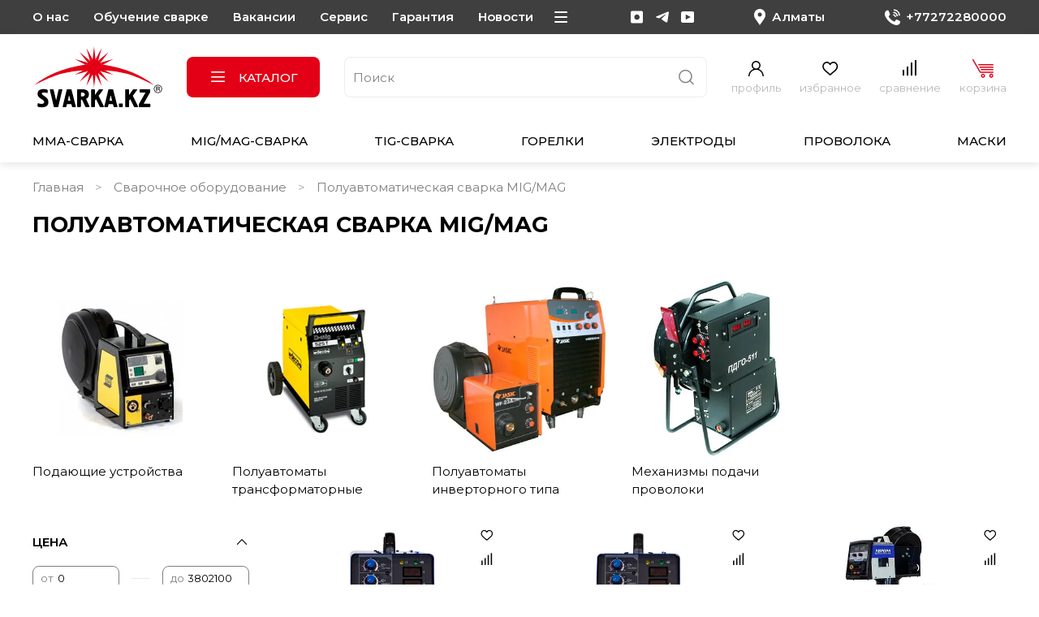

--- FILE ---
content_type: text/html; charset=utf-8
request_url: https://www.svarka.kz/collection/poluavtomaticheskaya-svarka-migmag
body_size: 79120
content:
<!DOCTYPE html>
<html
  style="
    --color-btn-bg:#E30016;
--color-btn-bg-is-dark:true;
--bg:#FFFFFF;
--bg-is-dark:false;

--color-text: var(--color-text-dark);
--color-text-minor-shade: var(--color-text-dark-minor-shade);
--color-text-major-shade: var(--color-text-dark-major-shade);
--color-text-half-shade: var(--color-text-dark-half-shade);

--color-notice-warning-is-dark:false;
--color-notice-success-is-dark:false;
--color-notice-error-is-dark:false;
--color-notice-info-is-dark:false;
--color-form-controls-bg:var(--bg);
--color-form-controls-bg-disabled:var(--bg-minor-shade);
--color-form-controls-border-color:var(--bg-half-shade);
--color-form-controls-color:var(--color-text);
--is-editor:false;


  "
  >
  <head><link media='print' onload='this.media="all"' rel='stylesheet' type='text/css' href='/served_assets/public/jquery.modal-0c2631717f4ce8fa97b5d04757d294c2bf695df1d558678306d782f4bf7b4773.css'><meta data-config="{&quot;collection_products_count&quot;:202}" name="page-config" content="" /><meta data-config="{&quot;money_with_currency_format&quot;:{&quot;delimiter&quot;:&quot; &quot;,&quot;separator&quot;:&quot;.&quot;,&quot;format&quot;:&quot;%n %u&quot;,&quot;unit&quot;:&quot;тг&quot;,&quot;show_price_without_cents&quot;:1},&quot;currency_code&quot;:&quot;KZT&quot;,&quot;currency_iso_code&quot;:&quot;KZT&quot;,&quot;default_currency&quot;:{&quot;title&quot;:&quot;Казахстанский тенге&quot;,&quot;code&quot;:&quot;KZT&quot;,&quot;rate&quot;:&quot;0.150511&quot;,&quot;format_string&quot;:&quot;%n %u&quot;,&quot;unit&quot;:&quot;тг&quot;,&quot;price_separator&quot;:&quot;&quot;,&quot;is_default&quot;:true,&quot;price_delimiter&quot;:&quot;&quot;,&quot;show_price_with_delimiter&quot;:true,&quot;show_price_without_cents&quot;:true},&quot;facebook&quot;:{&quot;pixelActive&quot;:true,&quot;currency_code&quot;:&quot;KZT&quot;,&quot;use_variants&quot;:null},&quot;vk&quot;:{&quot;pixel_active&quot;:null,&quot;price_list_id&quot;:null},&quot;new_ya_metrika&quot;:true,&quot;ecommerce_data_container&quot;:&quot;dataLayer&quot;,&quot;common_js_version&quot;:null,&quot;vue_ui_version&quot;:null,&quot;feedback_captcha_enabled&quot;:&quot;1&quot;,&quot;account_id&quot;:364018,&quot;hide_items_out_of_stock&quot;:false,&quot;forbid_order_over_existing&quot;:false,&quot;minimum_items_price&quot;:null,&quot;enable_comparison&quot;:true,&quot;locale&quot;:&quot;ru&quot;,&quot;client_group&quot;:null,&quot;consent_to_personal_data&quot;:{&quot;active&quot;:true,&quot;obligatory&quot;:true,&quot;description&quot;:&quot;&quot;},&quot;recaptcha_key&quot;:&quot;6LfXhUEmAAAAAOGNQm5_a2Ach-HWlFKD3Sq7vfFj&quot;,&quot;recaptcha_key_v3&quot;:&quot;6LcZi0EmAAAAAPNov8uGBKSHCvBArp9oO15qAhXa&quot;,&quot;yandex_captcha_key&quot;:&quot;ysc1_ec1ApqrRlTZTXotpTnO8PmXe2ISPHxsd9MO3y0rye822b9d2&quot;,&quot;checkout_float_order_content_block&quot;:true,&quot;available_products_characteristics_ids&quot;:null,&quot;sber_id_app_id&quot;:&quot;5b5a3c11-72e5-4871-8649-4cdbab3ba9a4&quot;,&quot;theme_generation&quot;:4,&quot;quick_checkout_captcha_enabled&quot;:true,&quot;max_order_lines_count&quot;:500,&quot;sber_bnpl_min_amount&quot;:1000,&quot;sber_bnpl_max_amount&quot;:150000,&quot;counter_settings&quot;:{&quot;data_layer_name&quot;:&quot;dataLayer&quot;,&quot;new_counters_setup&quot;:true,&quot;add_to_cart_event&quot;:true,&quot;remove_from_cart_event&quot;:true,&quot;add_to_wishlist_event&quot;:true,&quot;purchase_event&quot;:true},&quot;site_setting&quot;:{&quot;show_cart_button&quot;:true,&quot;show_service_button&quot;:false,&quot;show_marketplace_button&quot;:true,&quot;show_quick_checkout_button&quot;:true},&quot;warehouses&quot;:[{&quot;id&quot;:2732,&quot;title&quot;:&quot;Основной склад&quot;,&quot;array_index&quot;:0},{&quot;id&quot;:2735,&quot;title&quot;:&quot;Склад Астана&quot;,&quot;array_index&quot;:3},{&quot;id&quot;:2733,&quot;title&quot;:&quot;Склад Атырау&quot;,&quot;array_index&quot;:1},{&quot;id&quot;:2734,&quot;title&quot;:&quot;Склад Караганда&quot;,&quot;array_index&quot;:2},{&quot;id&quot;:4101735,&quot;title&quot;:&quot;Склад Костанай&quot;,&quot;array_index&quot;:8},{&quot;id&quot;:2736,&quot;title&quot;:&quot;Склад Павлодар&quot;,&quot;array_index&quot;:4},{&quot;id&quot;:2737,&quot;title&quot;:&quot;Склад Семей&quot;,&quot;array_index&quot;:5},{&quot;id&quot;:2738,&quot;title&quot;:&quot;Склад Усть-Каменогорск&quot;,&quot;array_index&quot;:6},{&quot;id&quot;:2739,&quot;title&quot;:&quot;Склад Шымкент&quot;,&quot;array_index&quot;:7}],&quot;captcha_type&quot;:&quot;google&quot;,&quot;human_readable_urls&quot;:false}" name="shop-config" content="" /><meta name='js-evnvironment' content='production' /><meta name='default-locale' content='ru' /><meta name='insales-redefined-api-methods' content="[]" /><script type="text/javascript" src="https://static.insales-cdn.com/assets/static-versioned/v3.72/static/libs/lodash/4.17.21/lodash.min.js"></script><script>dataLayer= []; dataLayer.push({
        event: 'view_item_list',
        ecommerce: {
          items: [{"item_name":"Инверторный сварочный полуавтомат OVERMAN 2000/Aurora-Pro","item_id":"1635758913","item_price":"288800.00","items_list_id":"6671618","index":1},{"item_name":"Инверторный сварочный полуавтомат OVERMAN 1800/Aurora-Pro","item_id":"1635758897","item_price":"261600.00","items_list_id":"6671618","index":2},{"item_name":"Сварочный полуавтомат ПРОГРЕСС 500 DEEP ARC","item_id":"1559772441","item_price":"1964400.00","items_list_id":"6671618","index":3},{"item_name":"Ролик порошк. 1.2-1.6мм /ULTM 350-400 откр., ULTM 350 IND 2x4","item_id":"1239043969","item_price":"7800.00","items_list_id":"6671618","index":4},{"item_name":"Сварочный полуавтомат SPEEDWAY 185 RICHIP, ROOT - сварка без брызг/Aurora-Pro","item_id":"491397592","item_price":"207900.00","items_list_id":"6671618","index":5},{"item_name":"Сварочный полуавтомат SPEEDWAY 165 RICHIP, ROOT - сварка без брызг/Aurora-Pro","item_id":"491397591","item_price":"191800.00","items_list_id":"6671618","index":6},{"item_name":"Сварочный полуавтомат SPEEDWAY 205 RICHIP, ROOT - сварка без брызг/Aurora-Pro","item_id":"480035798","item_price":"225600.00","items_list_id":"6671618","index":7},{"item_name":"Сварочный полуавтомат Динамика 185 СИНЕРГЕТИК/АВРОРА","item_id":"480035797","item_price":"193150.00","items_list_id":"6671618","index":8},{"item_name":"Сварочный полуавтомат Стандарт 140 /АВРОРА","item_id":"478555101","item_price":"55550.00","items_list_id":"6671618","index":9},{"item_name":"Сварочный полуавтомат Динамика 205 СИНЕРГЕТИК/АВРОРА","item_id":"449871761","item_price":"212800.00","items_list_id":"6671618","index":10},{"item_name":"Сварочный полуавтомат ПРОГРЕСС 500 ПУЛЬС St/АВРОРА","item_id":"449871760","item_price":"1144000.00","items_list_id":"6671618","index":11},{"item_name":"Ролик подающий 40х32х10 V 0,8-1,0","item_id":"446288988","item_price":"3960.00","items_list_id":"6671618","index":12}]
         }
      });</script>
<!--InsalesCounter -->
<script type="text/javascript">
(function() {
  if (typeof window.__insalesCounterId !== 'undefined') {
    return;
  }

  try {
    Object.defineProperty(window, '__insalesCounterId', {
      value: 364018,
      writable: true,
      configurable: true
    });
  } catch (e) {
    console.error('InsalesCounter: Failed to define property, using fallback:', e);
    window.__insalesCounterId = 364018;
  }

  if (typeof window.__insalesCounterId === 'undefined') {
    console.error('InsalesCounter: Failed to set counter ID');
    return;
  }

  let script = document.createElement('script');
  script.async = true;
  script.src = '/javascripts/insales_counter.js?7';
  let firstScript = document.getElementsByTagName('script')[0];
  firstScript.parentNode.insertBefore(script, firstScript);
})();
</script>
<!-- /InsalesCounter -->

    <!-- meta -->
<meta charset="UTF-8" /><title>Сварочный полуавтомат в Алматы, Астане, Караганде и по всему Казахстану</title><meta name="description" content="Сварочный полуавтомат в Алматы, Астане, Караганде, Павлодар, Семей и по другим городам Казахстана. Доступные цены. Быстрая доставка. Заходи!">
<meta data-config="{&quot;static-versioned&quot;: &quot;1.38&quot;}" name="theme-meta-data" content="">
<meta name="robots" content="index,follow" />
<meta http-equiv="X-UA-Compatible" content="IE=edge,chrome=1" />
<meta name="viewport" content="width=device-width, initial-scale=1.0" />
<meta name="SKYPE_TOOLBAR" content="SKYPE_TOOLBAR_PARSER_COMPATIBLE" />
<meta name="format-detection" content="telephone=no">

<!-- canonical url--><link rel="canonical" href="https://www.svarka.kz/collection/poluavtomaticheskaya-svarka-migmag"/>

<!-- rss feed-->
  
    <meta property="og:title" content="Полуавтоматическая сварка MIG/MAG">
  
  
    
      <meta property="og:image" content="https://static.insales-cdn.com/images/collections/1/3001/1502137/Полуавтоматическая-сварка-MIG-MAG.jpg">
    
  
  <meta property="og:type" content="website">
  <meta property="og:url" content="https://www.svarka.kz/collection/poluavtomaticheskaya-svarka-migmag">




<!-- icons-->
<link rel="icon" type="image/png" sizes="16x16" href="https://static.insales-cdn.com/assets/1/2766/6531790/1768817257/favicon.png" /><style media="screen">
  @supports (content-visibility: hidden) {
    body:not(.settings_loaded) {
      content-visibility: hidden;
    }
  }
  @supports not (content-visibility: hidden) {
    body:not(.settings_loaded) {
      visibility: hidden;
    }
  }
</style>

  </head>
  <body data-multi-lang="false" data-theme-template="collection" data-sidebar-type="normal" data-sidebar-position="left">
    <div class="preloader">
      <div class="lds-ellipsis"><div></div><div></div><div></div><div></div></div>
    </div>
    <noscript>
<div class="njs-alert-overlay">
  <div class="njs-alert-wrapper">
    <div class="njs-alert">
      <p></p>
    </div>
  </div>
</div>
</noscript>

    <div class="page_layout page_layout_normal_left page_layout_section_top">
      <header>
      
        <div
  class="layout widget-type_hnav"
  style="--bg:#3F3F3F; --bg-is-dark:true; --bg-minor-shade:#535353; --bg-minor-shade-is-dark:true; --bg-major-shade:#666666; --bg-major-shade-is-dark:true; --bg-half-shade:#9f9f9f; --bg-half-shade-is-dark:true; --color-accent-text:#FFFFFF; --color-accent-text-is-light:true; --color-accent-text-minor-shade:#f7f7f7; --color-accent-text-minor-shade-is-light:true; --color-accent-text-major-shade:#ededed; --color-accent-text-major-shade-is-light:true; --color-accent-text-half-shade:#808080; --color-accent-text-half-shade-is-dark:true; --layout-wide-bg:true; --layout-pt:10px; --layout-pb:10px; --layout-wide-content:false; --hide-desktop:false; --hide-mobile:false;"
  data-widget-drop-item-id="68279831"
  
  >
  <div class="layout__content">
    <ul class="menu" data-navigation><li data-navigation-item><a data-navigation-link="/page/o-kompanii-too-welding-company" href="/page/o-kompanii-too-welding-company" title="О нас">О нас</a></li><li data-navigation-item><a data-navigation-link="/page/obuchenie-svarke" href="/page/obuchenie-svarke" title="Обучение сварке">Обучение сварке</a></li><li data-navigation-item><a data-navigation-link="/page/vakansii" href="/page/vakansii" title="Вакансии">Вакансии</a></li><li data-navigation-item><a data-navigation-link="/page/service" href="/page/service" title="Сервис">Сервис</a></li><li data-navigation-item><a data-navigation-link="/page/garantiya-i-vozvrat" href="/page/garantiya-i-vozvrat" title="Гарантия">Гарантия</a></li><li data-navigation-item><a data-navigation-link="/blogs/novosti" href="/blogs/novosti" title="Новости">Новости</a></li><li data-navigation-item><a data-navigation-link="/page/contacts" href="/page/contacts" title="Контакты">Контакты</a></li><li data-navigation-item><a data-navigation-link="/page/delivery" href="/page/delivery" title="Доставка">Доставка</a></li><li data-navigation-item><a data-navigation-link="/page/oplata" href="/page/oplata" title="Оплата">Оплата</a></li></ul>
<ul class="social">

<li><a href="https://www.instagram.com/svarkakz.official/" title="Instagram" target="_blank">
<svg width="16px" height="16px" viewBox="0 0 16 16" version="1.1" xmlns="http://www.w3.org/2000/svg" xmlns:xlink="http://www.w3.org/1999/xlink">
    <g stroke="none" stroke-width="1" fill="none" fill-rule="evenodd">
        <g transform="translate(-1328.000000, -18.000000)" fill="currentColor">
            <g transform="translate(1328.000000, 18.457770)">
                <path d="M7.69922,4.33788 C5.88281,4.33788 4.4043,5.81444 4.4043,7.63085 C4.4043,9.44726 5.88282,10.92773 7.69922,10.92773 C9.51563,10.92773 10.99414,9.44726 10.99414,7.63086 C10.99414,5.81445 9.51562,4.33789 7.69922,4.33789 C7.69922,4.33789 7.69922,4.33788 7.69922,4.33788 Z M13.13184,15.08398 C13.13184,15.08398 1.94727,15.08398 1.94727,15.08398 C0.87305,15.08398 0,14.20898 0,13.13476 C0,13.13476 0,1.95117 0,1.95117 C0,0.87695 0.87305,0 1.94727,0 C1.94727,0 13.13184,0 13.13184,0 C14.20508,0 15.07911,0.87695 15.07911,1.95117 C15.07911,1.95117 15.07911,13.13476 15.07911,13.13476 C15.07911,14.20898 14.20509,15.08398 13.13184,15.08398 Z" id="inst"></path>
            </g>
        </g>
    </g>
</svg>
  </a>
  </li>


<li><a href="https://t.me/svarka_kaz" title="Telegram" target="_blank">
<svg width="1414px" height="1169px" viewBox="0 0 1414 1169" version="1.1" xmlns="http://www.w3.org/2000/svg" xmlns:xlink="http://www.w3.org/1999/xlink">
    <g id="Page-1" stroke="none" stroke-width="1" fill="none" fill-rule="evenodd">
        <g id="telegram-1" transform="translate(-2775.000000, 0.290476)" fill="currentColor" fill-rule="nonzero">
            <path d="M2862.235,508.869524 C2862.235,508.869524 3487.235,252.369524 3703.995,162.049524 C3787.09,125.924524 4068.88,10.3145239 4068.88,10.3145239 C4068.88,10.3145239 4198.94,-40.2604761 4188.1,82.5695239 C4184.485,133.149524 4155.585,310.169524 4126.685,501.644524 C4083.33,772.599524 4036.365,1068.83952 4036.365,1068.83952 C4036.365,1068.83952 4029.14,1151.93452 3967.725,1166.38452 C3906.31,1180.83452 3805.15,1115.80952 3787.09,1101.35452 C3772.635,1090.51952 3516.135,927.944524 3422.205,848.464524 C3396.915,826.789524 3368.015,783.439524 3425.815,732.859524 C3555.875,613.639524 3711.22,465.519524 3805.15,371.589524 C3848.505,328.234524 3891.855,227.079524 3711.22,349.909524 C3454.72,526.934524 3201.83,693.119524 3201.83,693.119524 C3201.83,693.119524 3144.025,729.244524 3035.645,696.729524 C2927.26,664.219524 2800.815,620.864524 2800.815,620.864524 C2800.815,620.864524 2714.115,566.674524 2862.235,508.869524 L2862.235,508.869524 Z" id="Path"></path>
        </g>
    </g>
</svg>
  </a>
  </li>


<li><a href="https://www.youtube.com/@SVARKAKZ-kv6ir" title="YouTube" target="_blank">
<svg class="Icon Icon--youtube" role="presentation" viewBox="0 0 33 32">
      <path fill="currentColor" d="M0 25.693q0 1.997 1.318 3.395t3.209 1.398h24.259q1.891 0 3.209-1.398t1.318-3.395V6.387q0-1.997-1.331-3.435t-3.195-1.438H4.528q-1.864 0-3.195 1.438T.002 6.387v19.306zm12.116-3.488V9.876q0-.186.107-.293.08-.027.133-.027l.133.027 11.61 6.178q.107.107.107.266 0 .107-.107.213l-11.61 6.178q-.053.053-.107.053-.107 0-.16-.053-.107-.107-.107-.213z"></path>
    </svg>
  </a>
  </li>

  
  </ul>
<a class="city show-city" href="#city-popUp">
<svg width="14px" height="20px" viewBox="0 0 14 20" version="1.1" xmlns="http://www.w3.org/2000/svg" xmlns:xlink="http://www.w3.org/1999/xlink">
    <g stroke="none" stroke-width="1" fill="none" fill-rule="evenodd">
        <g transform="translate(-1544.000000, -16.000000)" fill="currentColor">
            <path d="M1551.06665,20.38409 C1549.65967,20.38562 1548.51929,21.52594 1548.51758,22.93316 C1548.51929,24.34033 1549.65967,25.48065 1551.0669,25.48217 C1552.47388,25.48046 1553.61378,24.34002 1553.61475,22.9331 C1553.61402,21.52722 1552.47583,20.3872 1551.06983,20.38415 C1551.06983,20.38415 1551.06665,20.38409 1551.06665,20.38409 Z M1551.00171,35.99609 L1551.00171,35.99609 C1547.2631,30.5961033 1545.3938,27.89611 1545.3938,27.89611 C1543.31348,24.85638 1543.58594,20.78741 1546.05274,18.05212 C1547.36231,16.73437 1549.14478,15.99536 1551.00269,16 C1552.86036,15.99524 1554.64307,16.73419 1555.95264,18.05218 C1558.41919,20.79315 1558.68799,24.86688 1556.60254,27.90814 C1556.60254,27.90814 1554.73584,30.6054267 1551.00244,36 L1551.00171,35.99609 Z"></path>
        </g>
    </g>
</svg>
<span class="js-geo"><span class="city-name">Алматы</span>

<select class="select-city">
            
            <option value="predstavitelstvo-v-gorode-almaty"
                    data-phone="+77272280000"
                    >Алматы</option>
            
            <option value="predstavitelstvo-v-gorode-astana"
                    data-phone="+7(7172)49-15-28"
                    >Астана</option>
            
            <option value="magazin-svarochnogo-oborudovaniya-v-atyrau"
                    data-phone="+7 (7122) 75-45-75"
                    >Атырау</option>
            
            <option value="predstavitelstvo-v-gorode-karaganda"
                    data-phone="+7 (7212) 50-40-24"
                    >Караганда</option>
            
            <option value="predstavitelstvo-v-gorode-kostanae"
                    data-phone="+7(777) 972-12-72"
                    >Костанай</option>
            
            <option value="predstavitelstvo-v-gorode-pavlodar"
                    data-phone="+7 (7182) 66-28-45"
                    >Павлодар</option>
            
            <option value="predstavitelstvo-v-gorode-semey"
                    data-phone="+7 (7222) 63-71-35"
                    >Семей</option>
            
            <option value="predstavitelstvo-v-ust-kamenogorske"
                    data-phone="+7 (7232) 29-35-39"
                    >Усть-Каменогорск</option>
            
            <option value="shymkent"
                    data-phone="+7 (7252) 39-10-10"
                    >Шымкент</option>
            
            </select></span>
</a>



<a data-id="10224075" class="phone city-item active" href="tel:+77272280000" class="phone">
<svg width="19px" height="20px" viewBox="0 0 19 20" version="1.1" xmlns="http://www.w3.org/2000/svg" xmlns:xlink="http://www.w3.org/1999/xlink">
    <g stroke="none" stroke-width="1" fill="none" fill-rule="evenodd">
        <g transform="translate(-1689.000000, -15.000000)" fill="currentColor">
            <g transform="translate(1689.000090, 16.000030)">
                <path d="M18.6605727,16.555504 C18.2736457,17.6810127 16.7377079,18.6160029 15.5123275,18.8898794 C14.6742941,19.0737371 13.5793928,19.2204313 9.89397189,17.6455593 C5.17988911,15.6326049 2.14392307,10.6945282 1.90724494,10.3739873 C1.68066673,10.0534263 0.00214998303,7.7594749 0.00214998303,5.38633581 C-0.0397096865,3.86340879 0.558275593,2.39611715 1.64228703,1.36203733 C2.09456346,0.953607897 2.68210883,0.741127386 3.28244409,0.768860063 C3.48115252,0.768860063 3.65926111,0.779271068 3.82001984,0.787611873 C4.29132612,0.808463886 4.52800425,0.837216662 4.8385918,1.60423071 C5.22551875,2.5654935 6.1681813,4.93906263 6.28045042,5.18208609 C6.44157915,5.45164211 6.46698894,5.78480428 6.34869988,6.07707249 C6.21682092,6.35750956 6.0413623,6.6137943 5.82932398,6.83575573 C5.59263585,7.11671285 5.36806762,7.33180362 5.13140949,7.63362275 C4.9149312,7.8962181 4.67016313,8.17552506 4.94279098,8.66282211 C5.64774541,9.89976151 6.52460849,11.02331 7.54540043,11.997644 C8.64220177,13.0322239 9.9184917,13.8436122 11.3071307,14.3891449 C11.6847978,14.5739427 12.1336342,14.5009757 12.4379918,14.2053071 C12.8846783,13.6582743 13.302605,13.0869292 13.6900219,12.4937019 C13.9271,12.0862726 14.4248461,11.9307176 14.8410928,12.1339572 C15.2740594,12.2890122 17.5660513,13.4566449 18.0373676,13.6984382 C18.5086939,13.9401916 18.8193014,14.0581529 18.9335805,14.2628527 C19.0478796,14.4675425 19.0474896,15.4271051 18.6605527,16.555524 C18.6605527,16.555524 18.6605727,16.555504 18.6605727,16.555504 Z" id="Path-4954"></path>
                <path d="M11.4437108,0.71655207 C14.805805,0.720260838 17.5304527,3.44487613 17.5341715,6.80700974 C17.5341715,7.00487404 17.6945478,7.16527078 17.8924215,7.16527078 C18.0902952,7.16527078 18.2506715,7.00487404 18.2506715,6.80700974 C18.2465829,3.04932747 15.2014026,0.00412862909 11.4437508,0 C11.245877,0 11.0854707,0.16042673 11.0854707,0.35829103 C11.0854707,0.556145333 11.245877,0.71655207 11.4437508,0.71655207 C11.4437508,0.71655207 11.4437108,0.71655207 11.4437108,0.71655207 Z" id="Path-4955" stroke="currentColor"></path>
                <path d="M11.0100274,3.74446662 C13.1850113,3.74701526 14.9475564,5.50955731 14.950115,7.68455987 C14.950115,7.8823746 15.110489,8.04274926 15.3083229,8.04274926 C15.5060969,8.04274926 15.6664709,7.8823846 15.6664709,7.68455987 C15.6635425,5.11407777 13.5804893,3.03102628 11.0100274,3.02808784 C10.8121935,3.02808784 10.6518495,3.1884525 10.6518495,3.38627723 C10.6518495,3.58409196 10.8121935,3.74446662 11.0100274,3.74446662 Z" id="Path-4956" stroke="currentColor"></path>
                <path d="M10.7698907,6.7030646 C11.7614956,6.70423339 12.5650688,7.5049639 12.5662316,8.49311027 C12.5662316,8.69082545 12.7270866,8.85110941 12.9255139,8.85110941 C13.123881,8.85110941 13.2847359,8.69082545 13.2847359,8.49313025 C13.283142,7.10969337 12.1581596,5.98861471 10.7698907,5.98704634 C10.5714635,5.98704634 10.4106386,6.14734029 10.4106386,6.34505547 C10.4106386,6.54277065 10.5714635,6.7030646 10.7698907,6.7030646 Z" id="Path-4957" stroke="currentColor"></path>
            </g>
        </g>
    </g>
  </svg><span>+77272280000</span></a>



<a data-id="10224123" class="phone city-item" href="tel:+77272280000" class="phone">
<svg width="19px" height="20px" viewBox="0 0 19 20" version="1.1" xmlns="http://www.w3.org/2000/svg" xmlns:xlink="http://www.w3.org/1999/xlink">
    <g stroke="none" stroke-width="1" fill="none" fill-rule="evenodd">
        <g transform="translate(-1689.000000, -15.000000)" fill="currentColor">
            <g transform="translate(1689.000090, 16.000030)">
                <path d="M18.6605727,16.555504 C18.2736457,17.6810127 16.7377079,18.6160029 15.5123275,18.8898794 C14.6742941,19.0737371 13.5793928,19.2204313 9.89397189,17.6455593 C5.17988911,15.6326049 2.14392307,10.6945282 1.90724494,10.3739873 C1.68066673,10.0534263 0.00214998303,7.7594749 0.00214998303,5.38633581 C-0.0397096865,3.86340879 0.558275593,2.39611715 1.64228703,1.36203733 C2.09456346,0.953607897 2.68210883,0.741127386 3.28244409,0.768860063 C3.48115252,0.768860063 3.65926111,0.779271068 3.82001984,0.787611873 C4.29132612,0.808463886 4.52800425,0.837216662 4.8385918,1.60423071 C5.22551875,2.5654935 6.1681813,4.93906263 6.28045042,5.18208609 C6.44157915,5.45164211 6.46698894,5.78480428 6.34869988,6.07707249 C6.21682092,6.35750956 6.0413623,6.6137943 5.82932398,6.83575573 C5.59263585,7.11671285 5.36806762,7.33180362 5.13140949,7.63362275 C4.9149312,7.8962181 4.67016313,8.17552506 4.94279098,8.66282211 C5.64774541,9.89976151 6.52460849,11.02331 7.54540043,11.997644 C8.64220177,13.0322239 9.9184917,13.8436122 11.3071307,14.3891449 C11.6847978,14.5739427 12.1336342,14.5009757 12.4379918,14.2053071 C12.8846783,13.6582743 13.302605,13.0869292 13.6900219,12.4937019 C13.9271,12.0862726 14.4248461,11.9307176 14.8410928,12.1339572 C15.2740594,12.2890122 17.5660513,13.4566449 18.0373676,13.6984382 C18.5086939,13.9401916 18.8193014,14.0581529 18.9335805,14.2628527 C19.0478796,14.4675425 19.0474896,15.4271051 18.6605527,16.555524 C18.6605527,16.555524 18.6605727,16.555504 18.6605727,16.555504 Z" id="Path-4954"></path>
                <path d="M11.4437108,0.71655207 C14.805805,0.720260838 17.5304527,3.44487613 17.5341715,6.80700974 C17.5341715,7.00487404 17.6945478,7.16527078 17.8924215,7.16527078 C18.0902952,7.16527078 18.2506715,7.00487404 18.2506715,6.80700974 C18.2465829,3.04932747 15.2014026,0.00412862909 11.4437508,0 C11.245877,0 11.0854707,0.16042673 11.0854707,0.35829103 C11.0854707,0.556145333 11.245877,0.71655207 11.4437508,0.71655207 C11.4437508,0.71655207 11.4437108,0.71655207 11.4437108,0.71655207 Z" id="Path-4955" stroke="currentColor"></path>
                <path d="M11.0100274,3.74446662 C13.1850113,3.74701526 14.9475564,5.50955731 14.950115,7.68455987 C14.950115,7.8823746 15.110489,8.04274926 15.3083229,8.04274926 C15.5060969,8.04274926 15.6664709,7.8823846 15.6664709,7.68455987 C15.6635425,5.11407777 13.5804893,3.03102628 11.0100274,3.02808784 C10.8121935,3.02808784 10.6518495,3.1884525 10.6518495,3.38627723 C10.6518495,3.58409196 10.8121935,3.74446662 11.0100274,3.74446662 Z" id="Path-4956" stroke="currentColor"></path>
                <path d="M10.7698907,6.7030646 C11.7614956,6.70423339 12.5650688,7.5049639 12.5662316,8.49311027 C12.5662316,8.69082545 12.7270866,8.85110941 12.9255139,8.85110941 C13.123881,8.85110941 13.2847359,8.69082545 13.2847359,8.49313025 C13.283142,7.10969337 12.1581596,5.98861471 10.7698907,5.98704634 C10.5714635,5.98704634 10.4106386,6.14734029 10.4106386,6.34505547 C10.4106386,6.54277065 10.5714635,6.7030646 10.7698907,6.7030646 Z" id="Path-4957" stroke="currentColor"></path>
            </g>
        </g>
    </g>
  </svg><span>+7(7172)49-15-28</span></a>



<a data-id="10224171" class="phone city-item" href="tel:+77272280000" class="phone">
<svg width="19px" height="20px" viewBox="0 0 19 20" version="1.1" xmlns="http://www.w3.org/2000/svg" xmlns:xlink="http://www.w3.org/1999/xlink">
    <g stroke="none" stroke-width="1" fill="none" fill-rule="evenodd">
        <g transform="translate(-1689.000000, -15.000000)" fill="currentColor">
            <g transform="translate(1689.000090, 16.000030)">
                <path d="M18.6605727,16.555504 C18.2736457,17.6810127 16.7377079,18.6160029 15.5123275,18.8898794 C14.6742941,19.0737371 13.5793928,19.2204313 9.89397189,17.6455593 C5.17988911,15.6326049 2.14392307,10.6945282 1.90724494,10.3739873 C1.68066673,10.0534263 0.00214998303,7.7594749 0.00214998303,5.38633581 C-0.0397096865,3.86340879 0.558275593,2.39611715 1.64228703,1.36203733 C2.09456346,0.953607897 2.68210883,0.741127386 3.28244409,0.768860063 C3.48115252,0.768860063 3.65926111,0.779271068 3.82001984,0.787611873 C4.29132612,0.808463886 4.52800425,0.837216662 4.8385918,1.60423071 C5.22551875,2.5654935 6.1681813,4.93906263 6.28045042,5.18208609 C6.44157915,5.45164211 6.46698894,5.78480428 6.34869988,6.07707249 C6.21682092,6.35750956 6.0413623,6.6137943 5.82932398,6.83575573 C5.59263585,7.11671285 5.36806762,7.33180362 5.13140949,7.63362275 C4.9149312,7.8962181 4.67016313,8.17552506 4.94279098,8.66282211 C5.64774541,9.89976151 6.52460849,11.02331 7.54540043,11.997644 C8.64220177,13.0322239 9.9184917,13.8436122 11.3071307,14.3891449 C11.6847978,14.5739427 12.1336342,14.5009757 12.4379918,14.2053071 C12.8846783,13.6582743 13.302605,13.0869292 13.6900219,12.4937019 C13.9271,12.0862726 14.4248461,11.9307176 14.8410928,12.1339572 C15.2740594,12.2890122 17.5660513,13.4566449 18.0373676,13.6984382 C18.5086939,13.9401916 18.8193014,14.0581529 18.9335805,14.2628527 C19.0478796,14.4675425 19.0474896,15.4271051 18.6605527,16.555524 C18.6605527,16.555524 18.6605727,16.555504 18.6605727,16.555504 Z" id="Path-4954"></path>
                <path d="M11.4437108,0.71655207 C14.805805,0.720260838 17.5304527,3.44487613 17.5341715,6.80700974 C17.5341715,7.00487404 17.6945478,7.16527078 17.8924215,7.16527078 C18.0902952,7.16527078 18.2506715,7.00487404 18.2506715,6.80700974 C18.2465829,3.04932747 15.2014026,0.00412862909 11.4437508,0 C11.245877,0 11.0854707,0.16042673 11.0854707,0.35829103 C11.0854707,0.556145333 11.245877,0.71655207 11.4437508,0.71655207 C11.4437508,0.71655207 11.4437108,0.71655207 11.4437108,0.71655207 Z" id="Path-4955" stroke="currentColor"></path>
                <path d="M11.0100274,3.74446662 C13.1850113,3.74701526 14.9475564,5.50955731 14.950115,7.68455987 C14.950115,7.8823746 15.110489,8.04274926 15.3083229,8.04274926 C15.5060969,8.04274926 15.6664709,7.8823846 15.6664709,7.68455987 C15.6635425,5.11407777 13.5804893,3.03102628 11.0100274,3.02808784 C10.8121935,3.02808784 10.6518495,3.1884525 10.6518495,3.38627723 C10.6518495,3.58409196 10.8121935,3.74446662 11.0100274,3.74446662 Z" id="Path-4956" stroke="currentColor"></path>
                <path d="M10.7698907,6.7030646 C11.7614956,6.70423339 12.5650688,7.5049639 12.5662316,8.49311027 C12.5662316,8.69082545 12.7270866,8.85110941 12.9255139,8.85110941 C13.123881,8.85110941 13.2847359,8.69082545 13.2847359,8.49313025 C13.283142,7.10969337 12.1581596,5.98861471 10.7698907,5.98704634 C10.5714635,5.98704634 10.4106386,6.14734029 10.4106386,6.34505547 C10.4106386,6.54277065 10.5714635,6.7030646 10.7698907,6.7030646 Z" id="Path-4957" stroke="currentColor"></path>
            </g>
        </g>
    </g>
  </svg><span>+7 (7122) 75-45-75</span></a>



<a data-id="10224193" class="phone city-item" href="tel:+77272280000" class="phone">
<svg width="19px" height="20px" viewBox="0 0 19 20" version="1.1" xmlns="http://www.w3.org/2000/svg" xmlns:xlink="http://www.w3.org/1999/xlink">
    <g stroke="none" stroke-width="1" fill="none" fill-rule="evenodd">
        <g transform="translate(-1689.000000, -15.000000)" fill="currentColor">
            <g transform="translate(1689.000090, 16.000030)">
                <path d="M18.6605727,16.555504 C18.2736457,17.6810127 16.7377079,18.6160029 15.5123275,18.8898794 C14.6742941,19.0737371 13.5793928,19.2204313 9.89397189,17.6455593 C5.17988911,15.6326049 2.14392307,10.6945282 1.90724494,10.3739873 C1.68066673,10.0534263 0.00214998303,7.7594749 0.00214998303,5.38633581 C-0.0397096865,3.86340879 0.558275593,2.39611715 1.64228703,1.36203733 C2.09456346,0.953607897 2.68210883,0.741127386 3.28244409,0.768860063 C3.48115252,0.768860063 3.65926111,0.779271068 3.82001984,0.787611873 C4.29132612,0.808463886 4.52800425,0.837216662 4.8385918,1.60423071 C5.22551875,2.5654935 6.1681813,4.93906263 6.28045042,5.18208609 C6.44157915,5.45164211 6.46698894,5.78480428 6.34869988,6.07707249 C6.21682092,6.35750956 6.0413623,6.6137943 5.82932398,6.83575573 C5.59263585,7.11671285 5.36806762,7.33180362 5.13140949,7.63362275 C4.9149312,7.8962181 4.67016313,8.17552506 4.94279098,8.66282211 C5.64774541,9.89976151 6.52460849,11.02331 7.54540043,11.997644 C8.64220177,13.0322239 9.9184917,13.8436122 11.3071307,14.3891449 C11.6847978,14.5739427 12.1336342,14.5009757 12.4379918,14.2053071 C12.8846783,13.6582743 13.302605,13.0869292 13.6900219,12.4937019 C13.9271,12.0862726 14.4248461,11.9307176 14.8410928,12.1339572 C15.2740594,12.2890122 17.5660513,13.4566449 18.0373676,13.6984382 C18.5086939,13.9401916 18.8193014,14.0581529 18.9335805,14.2628527 C19.0478796,14.4675425 19.0474896,15.4271051 18.6605527,16.555524 C18.6605527,16.555524 18.6605727,16.555504 18.6605727,16.555504 Z" id="Path-4954"></path>
                <path d="M11.4437108,0.71655207 C14.805805,0.720260838 17.5304527,3.44487613 17.5341715,6.80700974 C17.5341715,7.00487404 17.6945478,7.16527078 17.8924215,7.16527078 C18.0902952,7.16527078 18.2506715,7.00487404 18.2506715,6.80700974 C18.2465829,3.04932747 15.2014026,0.00412862909 11.4437508,0 C11.245877,0 11.0854707,0.16042673 11.0854707,0.35829103 C11.0854707,0.556145333 11.245877,0.71655207 11.4437508,0.71655207 C11.4437508,0.71655207 11.4437108,0.71655207 11.4437108,0.71655207 Z" id="Path-4955" stroke="currentColor"></path>
                <path d="M11.0100274,3.74446662 C13.1850113,3.74701526 14.9475564,5.50955731 14.950115,7.68455987 C14.950115,7.8823746 15.110489,8.04274926 15.3083229,8.04274926 C15.5060969,8.04274926 15.6664709,7.8823846 15.6664709,7.68455987 C15.6635425,5.11407777 13.5804893,3.03102628 11.0100274,3.02808784 C10.8121935,3.02808784 10.6518495,3.1884525 10.6518495,3.38627723 C10.6518495,3.58409196 10.8121935,3.74446662 11.0100274,3.74446662 Z" id="Path-4956" stroke="currentColor"></path>
                <path d="M10.7698907,6.7030646 C11.7614956,6.70423339 12.5650688,7.5049639 12.5662316,8.49311027 C12.5662316,8.69082545 12.7270866,8.85110941 12.9255139,8.85110941 C13.123881,8.85110941 13.2847359,8.69082545 13.2847359,8.49313025 C13.283142,7.10969337 12.1581596,5.98861471 10.7698907,5.98704634 C10.5714635,5.98704634 10.4106386,6.14734029 10.4106386,6.34505547 C10.4106386,6.54277065 10.5714635,6.7030646 10.7698907,6.7030646 Z" id="Path-4957" stroke="currentColor"></path>
            </g>
        </g>
    </g>
  </svg><span>+7 (7212) 50-40-24</span></a>



<a data-id="27336361" class="phone city-item" href="tel:+77272280000" class="phone">
<svg width="19px" height="20px" viewBox="0 0 19 20" version="1.1" xmlns="http://www.w3.org/2000/svg" xmlns:xlink="http://www.w3.org/1999/xlink">
    <g stroke="none" stroke-width="1" fill="none" fill-rule="evenodd">
        <g transform="translate(-1689.000000, -15.000000)" fill="currentColor">
            <g transform="translate(1689.000090, 16.000030)">
                <path d="M18.6605727,16.555504 C18.2736457,17.6810127 16.7377079,18.6160029 15.5123275,18.8898794 C14.6742941,19.0737371 13.5793928,19.2204313 9.89397189,17.6455593 C5.17988911,15.6326049 2.14392307,10.6945282 1.90724494,10.3739873 C1.68066673,10.0534263 0.00214998303,7.7594749 0.00214998303,5.38633581 C-0.0397096865,3.86340879 0.558275593,2.39611715 1.64228703,1.36203733 C2.09456346,0.953607897 2.68210883,0.741127386 3.28244409,0.768860063 C3.48115252,0.768860063 3.65926111,0.779271068 3.82001984,0.787611873 C4.29132612,0.808463886 4.52800425,0.837216662 4.8385918,1.60423071 C5.22551875,2.5654935 6.1681813,4.93906263 6.28045042,5.18208609 C6.44157915,5.45164211 6.46698894,5.78480428 6.34869988,6.07707249 C6.21682092,6.35750956 6.0413623,6.6137943 5.82932398,6.83575573 C5.59263585,7.11671285 5.36806762,7.33180362 5.13140949,7.63362275 C4.9149312,7.8962181 4.67016313,8.17552506 4.94279098,8.66282211 C5.64774541,9.89976151 6.52460849,11.02331 7.54540043,11.997644 C8.64220177,13.0322239 9.9184917,13.8436122 11.3071307,14.3891449 C11.6847978,14.5739427 12.1336342,14.5009757 12.4379918,14.2053071 C12.8846783,13.6582743 13.302605,13.0869292 13.6900219,12.4937019 C13.9271,12.0862726 14.4248461,11.9307176 14.8410928,12.1339572 C15.2740594,12.2890122 17.5660513,13.4566449 18.0373676,13.6984382 C18.5086939,13.9401916 18.8193014,14.0581529 18.9335805,14.2628527 C19.0478796,14.4675425 19.0474896,15.4271051 18.6605527,16.555524 C18.6605527,16.555524 18.6605727,16.555504 18.6605727,16.555504 Z" id="Path-4954"></path>
                <path d="M11.4437108,0.71655207 C14.805805,0.720260838 17.5304527,3.44487613 17.5341715,6.80700974 C17.5341715,7.00487404 17.6945478,7.16527078 17.8924215,7.16527078 C18.0902952,7.16527078 18.2506715,7.00487404 18.2506715,6.80700974 C18.2465829,3.04932747 15.2014026,0.00412862909 11.4437508,0 C11.245877,0 11.0854707,0.16042673 11.0854707,0.35829103 C11.0854707,0.556145333 11.245877,0.71655207 11.4437508,0.71655207 C11.4437508,0.71655207 11.4437108,0.71655207 11.4437108,0.71655207 Z" id="Path-4955" stroke="currentColor"></path>
                <path d="M11.0100274,3.74446662 C13.1850113,3.74701526 14.9475564,5.50955731 14.950115,7.68455987 C14.950115,7.8823746 15.110489,8.04274926 15.3083229,8.04274926 C15.5060969,8.04274926 15.6664709,7.8823846 15.6664709,7.68455987 C15.6635425,5.11407777 13.5804893,3.03102628 11.0100274,3.02808784 C10.8121935,3.02808784 10.6518495,3.1884525 10.6518495,3.38627723 C10.6518495,3.58409196 10.8121935,3.74446662 11.0100274,3.74446662 Z" id="Path-4956" stroke="currentColor"></path>
                <path d="M10.7698907,6.7030646 C11.7614956,6.70423339 12.5650688,7.5049639 12.5662316,8.49311027 C12.5662316,8.69082545 12.7270866,8.85110941 12.9255139,8.85110941 C13.123881,8.85110941 13.2847359,8.69082545 13.2847359,8.49313025 C13.283142,7.10969337 12.1581596,5.98861471 10.7698907,5.98704634 C10.5714635,5.98704634 10.4106386,6.14734029 10.4106386,6.34505547 C10.4106386,6.54277065 10.5714635,6.7030646 10.7698907,6.7030646 Z" id="Path-4957" stroke="currentColor"></path>
            </g>
        </g>
    </g>
  </svg><span>+7(777) 972-12-72</span></a>



<a data-id="10224200" class="phone city-item" href="tel:+77272280000" class="phone">
<svg width="19px" height="20px" viewBox="0 0 19 20" version="1.1" xmlns="http://www.w3.org/2000/svg" xmlns:xlink="http://www.w3.org/1999/xlink">
    <g stroke="none" stroke-width="1" fill="none" fill-rule="evenodd">
        <g transform="translate(-1689.000000, -15.000000)" fill="currentColor">
            <g transform="translate(1689.000090, 16.000030)">
                <path d="M18.6605727,16.555504 C18.2736457,17.6810127 16.7377079,18.6160029 15.5123275,18.8898794 C14.6742941,19.0737371 13.5793928,19.2204313 9.89397189,17.6455593 C5.17988911,15.6326049 2.14392307,10.6945282 1.90724494,10.3739873 C1.68066673,10.0534263 0.00214998303,7.7594749 0.00214998303,5.38633581 C-0.0397096865,3.86340879 0.558275593,2.39611715 1.64228703,1.36203733 C2.09456346,0.953607897 2.68210883,0.741127386 3.28244409,0.768860063 C3.48115252,0.768860063 3.65926111,0.779271068 3.82001984,0.787611873 C4.29132612,0.808463886 4.52800425,0.837216662 4.8385918,1.60423071 C5.22551875,2.5654935 6.1681813,4.93906263 6.28045042,5.18208609 C6.44157915,5.45164211 6.46698894,5.78480428 6.34869988,6.07707249 C6.21682092,6.35750956 6.0413623,6.6137943 5.82932398,6.83575573 C5.59263585,7.11671285 5.36806762,7.33180362 5.13140949,7.63362275 C4.9149312,7.8962181 4.67016313,8.17552506 4.94279098,8.66282211 C5.64774541,9.89976151 6.52460849,11.02331 7.54540043,11.997644 C8.64220177,13.0322239 9.9184917,13.8436122 11.3071307,14.3891449 C11.6847978,14.5739427 12.1336342,14.5009757 12.4379918,14.2053071 C12.8846783,13.6582743 13.302605,13.0869292 13.6900219,12.4937019 C13.9271,12.0862726 14.4248461,11.9307176 14.8410928,12.1339572 C15.2740594,12.2890122 17.5660513,13.4566449 18.0373676,13.6984382 C18.5086939,13.9401916 18.8193014,14.0581529 18.9335805,14.2628527 C19.0478796,14.4675425 19.0474896,15.4271051 18.6605527,16.555524 C18.6605527,16.555524 18.6605727,16.555504 18.6605727,16.555504 Z" id="Path-4954"></path>
                <path d="M11.4437108,0.71655207 C14.805805,0.720260838 17.5304527,3.44487613 17.5341715,6.80700974 C17.5341715,7.00487404 17.6945478,7.16527078 17.8924215,7.16527078 C18.0902952,7.16527078 18.2506715,7.00487404 18.2506715,6.80700974 C18.2465829,3.04932747 15.2014026,0.00412862909 11.4437508,0 C11.245877,0 11.0854707,0.16042673 11.0854707,0.35829103 C11.0854707,0.556145333 11.245877,0.71655207 11.4437508,0.71655207 C11.4437508,0.71655207 11.4437108,0.71655207 11.4437108,0.71655207 Z" id="Path-4955" stroke="currentColor"></path>
                <path d="M11.0100274,3.74446662 C13.1850113,3.74701526 14.9475564,5.50955731 14.950115,7.68455987 C14.950115,7.8823746 15.110489,8.04274926 15.3083229,8.04274926 C15.5060969,8.04274926 15.6664709,7.8823846 15.6664709,7.68455987 C15.6635425,5.11407777 13.5804893,3.03102628 11.0100274,3.02808784 C10.8121935,3.02808784 10.6518495,3.1884525 10.6518495,3.38627723 C10.6518495,3.58409196 10.8121935,3.74446662 11.0100274,3.74446662 Z" id="Path-4956" stroke="currentColor"></path>
                <path d="M10.7698907,6.7030646 C11.7614956,6.70423339 12.5650688,7.5049639 12.5662316,8.49311027 C12.5662316,8.69082545 12.7270866,8.85110941 12.9255139,8.85110941 C13.123881,8.85110941 13.2847359,8.69082545 13.2847359,8.49313025 C13.283142,7.10969337 12.1581596,5.98861471 10.7698907,5.98704634 C10.5714635,5.98704634 10.4106386,6.14734029 10.4106386,6.34505547 C10.4106386,6.54277065 10.5714635,6.7030646 10.7698907,6.7030646 Z" id="Path-4957" stroke="currentColor"></path>
            </g>
        </g>
    </g>
  </svg><span>+7 (7182) 66-28-45</span></a>



<a data-id="10224220" class="phone city-item" href="tel:+77272280000" class="phone">
<svg width="19px" height="20px" viewBox="0 0 19 20" version="1.1" xmlns="http://www.w3.org/2000/svg" xmlns:xlink="http://www.w3.org/1999/xlink">
    <g stroke="none" stroke-width="1" fill="none" fill-rule="evenodd">
        <g transform="translate(-1689.000000, -15.000000)" fill="currentColor">
            <g transform="translate(1689.000090, 16.000030)">
                <path d="M18.6605727,16.555504 C18.2736457,17.6810127 16.7377079,18.6160029 15.5123275,18.8898794 C14.6742941,19.0737371 13.5793928,19.2204313 9.89397189,17.6455593 C5.17988911,15.6326049 2.14392307,10.6945282 1.90724494,10.3739873 C1.68066673,10.0534263 0.00214998303,7.7594749 0.00214998303,5.38633581 C-0.0397096865,3.86340879 0.558275593,2.39611715 1.64228703,1.36203733 C2.09456346,0.953607897 2.68210883,0.741127386 3.28244409,0.768860063 C3.48115252,0.768860063 3.65926111,0.779271068 3.82001984,0.787611873 C4.29132612,0.808463886 4.52800425,0.837216662 4.8385918,1.60423071 C5.22551875,2.5654935 6.1681813,4.93906263 6.28045042,5.18208609 C6.44157915,5.45164211 6.46698894,5.78480428 6.34869988,6.07707249 C6.21682092,6.35750956 6.0413623,6.6137943 5.82932398,6.83575573 C5.59263585,7.11671285 5.36806762,7.33180362 5.13140949,7.63362275 C4.9149312,7.8962181 4.67016313,8.17552506 4.94279098,8.66282211 C5.64774541,9.89976151 6.52460849,11.02331 7.54540043,11.997644 C8.64220177,13.0322239 9.9184917,13.8436122 11.3071307,14.3891449 C11.6847978,14.5739427 12.1336342,14.5009757 12.4379918,14.2053071 C12.8846783,13.6582743 13.302605,13.0869292 13.6900219,12.4937019 C13.9271,12.0862726 14.4248461,11.9307176 14.8410928,12.1339572 C15.2740594,12.2890122 17.5660513,13.4566449 18.0373676,13.6984382 C18.5086939,13.9401916 18.8193014,14.0581529 18.9335805,14.2628527 C19.0478796,14.4675425 19.0474896,15.4271051 18.6605527,16.555524 C18.6605527,16.555524 18.6605727,16.555504 18.6605727,16.555504 Z" id="Path-4954"></path>
                <path d="M11.4437108,0.71655207 C14.805805,0.720260838 17.5304527,3.44487613 17.5341715,6.80700974 C17.5341715,7.00487404 17.6945478,7.16527078 17.8924215,7.16527078 C18.0902952,7.16527078 18.2506715,7.00487404 18.2506715,6.80700974 C18.2465829,3.04932747 15.2014026,0.00412862909 11.4437508,0 C11.245877,0 11.0854707,0.16042673 11.0854707,0.35829103 C11.0854707,0.556145333 11.245877,0.71655207 11.4437508,0.71655207 C11.4437508,0.71655207 11.4437108,0.71655207 11.4437108,0.71655207 Z" id="Path-4955" stroke="currentColor"></path>
                <path d="M11.0100274,3.74446662 C13.1850113,3.74701526 14.9475564,5.50955731 14.950115,7.68455987 C14.950115,7.8823746 15.110489,8.04274926 15.3083229,8.04274926 C15.5060969,8.04274926 15.6664709,7.8823846 15.6664709,7.68455987 C15.6635425,5.11407777 13.5804893,3.03102628 11.0100274,3.02808784 C10.8121935,3.02808784 10.6518495,3.1884525 10.6518495,3.38627723 C10.6518495,3.58409196 10.8121935,3.74446662 11.0100274,3.74446662 Z" id="Path-4956" stroke="currentColor"></path>
                <path d="M10.7698907,6.7030646 C11.7614956,6.70423339 12.5650688,7.5049639 12.5662316,8.49311027 C12.5662316,8.69082545 12.7270866,8.85110941 12.9255139,8.85110941 C13.123881,8.85110941 13.2847359,8.69082545 13.2847359,8.49313025 C13.283142,7.10969337 12.1581596,5.98861471 10.7698907,5.98704634 C10.5714635,5.98704634 10.4106386,6.14734029 10.4106386,6.34505547 C10.4106386,6.54277065 10.5714635,6.7030646 10.7698907,6.7030646 Z" id="Path-4957" stroke="currentColor"></path>
            </g>
        </g>
    </g>
  </svg><span>+7 (7222) 63-71-35</span></a>



<a data-id="10224230" class="phone city-item" href="tel:+77272280000" class="phone">
<svg width="19px" height="20px" viewBox="0 0 19 20" version="1.1" xmlns="http://www.w3.org/2000/svg" xmlns:xlink="http://www.w3.org/1999/xlink">
    <g stroke="none" stroke-width="1" fill="none" fill-rule="evenodd">
        <g transform="translate(-1689.000000, -15.000000)" fill="currentColor">
            <g transform="translate(1689.000090, 16.000030)">
                <path d="M18.6605727,16.555504 C18.2736457,17.6810127 16.7377079,18.6160029 15.5123275,18.8898794 C14.6742941,19.0737371 13.5793928,19.2204313 9.89397189,17.6455593 C5.17988911,15.6326049 2.14392307,10.6945282 1.90724494,10.3739873 C1.68066673,10.0534263 0.00214998303,7.7594749 0.00214998303,5.38633581 C-0.0397096865,3.86340879 0.558275593,2.39611715 1.64228703,1.36203733 C2.09456346,0.953607897 2.68210883,0.741127386 3.28244409,0.768860063 C3.48115252,0.768860063 3.65926111,0.779271068 3.82001984,0.787611873 C4.29132612,0.808463886 4.52800425,0.837216662 4.8385918,1.60423071 C5.22551875,2.5654935 6.1681813,4.93906263 6.28045042,5.18208609 C6.44157915,5.45164211 6.46698894,5.78480428 6.34869988,6.07707249 C6.21682092,6.35750956 6.0413623,6.6137943 5.82932398,6.83575573 C5.59263585,7.11671285 5.36806762,7.33180362 5.13140949,7.63362275 C4.9149312,7.8962181 4.67016313,8.17552506 4.94279098,8.66282211 C5.64774541,9.89976151 6.52460849,11.02331 7.54540043,11.997644 C8.64220177,13.0322239 9.9184917,13.8436122 11.3071307,14.3891449 C11.6847978,14.5739427 12.1336342,14.5009757 12.4379918,14.2053071 C12.8846783,13.6582743 13.302605,13.0869292 13.6900219,12.4937019 C13.9271,12.0862726 14.4248461,11.9307176 14.8410928,12.1339572 C15.2740594,12.2890122 17.5660513,13.4566449 18.0373676,13.6984382 C18.5086939,13.9401916 18.8193014,14.0581529 18.9335805,14.2628527 C19.0478796,14.4675425 19.0474896,15.4271051 18.6605527,16.555524 C18.6605527,16.555524 18.6605727,16.555504 18.6605727,16.555504 Z" id="Path-4954"></path>
                <path d="M11.4437108,0.71655207 C14.805805,0.720260838 17.5304527,3.44487613 17.5341715,6.80700974 C17.5341715,7.00487404 17.6945478,7.16527078 17.8924215,7.16527078 C18.0902952,7.16527078 18.2506715,7.00487404 18.2506715,6.80700974 C18.2465829,3.04932747 15.2014026,0.00412862909 11.4437508,0 C11.245877,0 11.0854707,0.16042673 11.0854707,0.35829103 C11.0854707,0.556145333 11.245877,0.71655207 11.4437508,0.71655207 C11.4437508,0.71655207 11.4437108,0.71655207 11.4437108,0.71655207 Z" id="Path-4955" stroke="currentColor"></path>
                <path d="M11.0100274,3.74446662 C13.1850113,3.74701526 14.9475564,5.50955731 14.950115,7.68455987 C14.950115,7.8823746 15.110489,8.04274926 15.3083229,8.04274926 C15.5060969,8.04274926 15.6664709,7.8823846 15.6664709,7.68455987 C15.6635425,5.11407777 13.5804893,3.03102628 11.0100274,3.02808784 C10.8121935,3.02808784 10.6518495,3.1884525 10.6518495,3.38627723 C10.6518495,3.58409196 10.8121935,3.74446662 11.0100274,3.74446662 Z" id="Path-4956" stroke="currentColor"></path>
                <path d="M10.7698907,6.7030646 C11.7614956,6.70423339 12.5650688,7.5049639 12.5662316,8.49311027 C12.5662316,8.69082545 12.7270866,8.85110941 12.9255139,8.85110941 C13.123881,8.85110941 13.2847359,8.69082545 13.2847359,8.49313025 C13.283142,7.10969337 12.1581596,5.98861471 10.7698907,5.98704634 C10.5714635,5.98704634 10.4106386,6.14734029 10.4106386,6.34505547 C10.4106386,6.54277065 10.5714635,6.7030646 10.7698907,6.7030646 Z" id="Path-4957" stroke="currentColor"></path>
            </g>
        </g>
    </g>
  </svg><span>+7 (7232) 29-35-39</span></a>



<a data-id="10224247" class="phone city-item" href="tel:+77272280000" class="phone">
<svg width="19px" height="20px" viewBox="0 0 19 20" version="1.1" xmlns="http://www.w3.org/2000/svg" xmlns:xlink="http://www.w3.org/1999/xlink">
    <g stroke="none" stroke-width="1" fill="none" fill-rule="evenodd">
        <g transform="translate(-1689.000000, -15.000000)" fill="currentColor">
            <g transform="translate(1689.000090, 16.000030)">
                <path d="M18.6605727,16.555504 C18.2736457,17.6810127 16.7377079,18.6160029 15.5123275,18.8898794 C14.6742941,19.0737371 13.5793928,19.2204313 9.89397189,17.6455593 C5.17988911,15.6326049 2.14392307,10.6945282 1.90724494,10.3739873 C1.68066673,10.0534263 0.00214998303,7.7594749 0.00214998303,5.38633581 C-0.0397096865,3.86340879 0.558275593,2.39611715 1.64228703,1.36203733 C2.09456346,0.953607897 2.68210883,0.741127386 3.28244409,0.768860063 C3.48115252,0.768860063 3.65926111,0.779271068 3.82001984,0.787611873 C4.29132612,0.808463886 4.52800425,0.837216662 4.8385918,1.60423071 C5.22551875,2.5654935 6.1681813,4.93906263 6.28045042,5.18208609 C6.44157915,5.45164211 6.46698894,5.78480428 6.34869988,6.07707249 C6.21682092,6.35750956 6.0413623,6.6137943 5.82932398,6.83575573 C5.59263585,7.11671285 5.36806762,7.33180362 5.13140949,7.63362275 C4.9149312,7.8962181 4.67016313,8.17552506 4.94279098,8.66282211 C5.64774541,9.89976151 6.52460849,11.02331 7.54540043,11.997644 C8.64220177,13.0322239 9.9184917,13.8436122 11.3071307,14.3891449 C11.6847978,14.5739427 12.1336342,14.5009757 12.4379918,14.2053071 C12.8846783,13.6582743 13.302605,13.0869292 13.6900219,12.4937019 C13.9271,12.0862726 14.4248461,11.9307176 14.8410928,12.1339572 C15.2740594,12.2890122 17.5660513,13.4566449 18.0373676,13.6984382 C18.5086939,13.9401916 18.8193014,14.0581529 18.9335805,14.2628527 C19.0478796,14.4675425 19.0474896,15.4271051 18.6605527,16.555524 C18.6605527,16.555524 18.6605727,16.555504 18.6605727,16.555504 Z" id="Path-4954"></path>
                <path d="M11.4437108,0.71655207 C14.805805,0.720260838 17.5304527,3.44487613 17.5341715,6.80700974 C17.5341715,7.00487404 17.6945478,7.16527078 17.8924215,7.16527078 C18.0902952,7.16527078 18.2506715,7.00487404 18.2506715,6.80700974 C18.2465829,3.04932747 15.2014026,0.00412862909 11.4437508,0 C11.245877,0 11.0854707,0.16042673 11.0854707,0.35829103 C11.0854707,0.556145333 11.245877,0.71655207 11.4437508,0.71655207 C11.4437508,0.71655207 11.4437108,0.71655207 11.4437108,0.71655207 Z" id="Path-4955" stroke="currentColor"></path>
                <path d="M11.0100274,3.74446662 C13.1850113,3.74701526 14.9475564,5.50955731 14.950115,7.68455987 C14.950115,7.8823746 15.110489,8.04274926 15.3083229,8.04274926 C15.5060969,8.04274926 15.6664709,7.8823846 15.6664709,7.68455987 C15.6635425,5.11407777 13.5804893,3.03102628 11.0100274,3.02808784 C10.8121935,3.02808784 10.6518495,3.1884525 10.6518495,3.38627723 C10.6518495,3.58409196 10.8121935,3.74446662 11.0100274,3.74446662 Z" id="Path-4956" stroke="currentColor"></path>
                <path d="M10.7698907,6.7030646 C11.7614956,6.70423339 12.5650688,7.5049639 12.5662316,8.49311027 C12.5662316,8.69082545 12.7270866,8.85110941 12.9255139,8.85110941 C13.123881,8.85110941 13.2847359,8.69082545 13.2847359,8.49313025 C13.283142,7.10969337 12.1581596,5.98861471 10.7698907,5.98704634 C10.5714635,5.98704634 10.4106386,6.14734029 10.4106386,6.34505547 C10.4106386,6.54277065 10.5714635,6.7030646 10.7698907,6.7030646 Z" id="Path-4957" stroke="currentColor"></path>
            </g>
        </g>
    </g>
  </svg><span>+7 (7252) 39-10-10</span></a>



<div class="shadow"></div>
<div id="city-popUp">
  <div class="h3">Выберите город</div>
  <ul>
  
  <li data-id="10224075" class="fix active">Алматы</li>
  
  <li data-id="10224123" class="fix">Астана</li>
  
  <li data-id="10224171" class="fix">Атырау</li>
  
  <li data-id="10224193" class="fix">Караганда</li>
  
  <li data-id="27336361" class="fix">Костанай</li>
  
  <li data-id="10224200" class="fix">Павлодар</li>
  
  <li data-id="10224220" class="fix">Семей</li>
  
  <li data-id="10224230" class="fix">Усть-Каменогорск</li>
  
  <li data-id="10224247" class="fix">Шымкент</li>
  
    </ul>
</div>





  </div>
</div>

      
        <div
  class="layout widget-type_widget_v4_header_4_cb4ccf9bd233439c32f053e9c16f17db"
  style="--bage-bg:#ff4100; --bage-bg-is-dark:true; --bage-bg-minor-shade:#ff531a; --bage-bg-minor-shade-is-dark:true; --bage-bg-major-shade:#ff6633; --bage-bg-major-shade-is-dark:true; --bage-bg-half-shade:#ff9f80; --bage-bg-half-shade-is-light:true; --logo-img:'https://static.insales-cdn.com/files/1/5238/22000758/original/logo.svg'; --logo-width:160px; --hide-language:true; --hide-compare:false; --hide-personal:false; --hide-favorite:false; --menu-grid-list-min-width:220px; --menu-grid-list-row-gap:4vw; --menu-grid-list-column-gap:5.5vw; --subcollections-items-limit:1; --menu-img-ratio:1; --menu-img-fit:contain; --hide-menu-photo:false; --hide-counts:false; --header-wide-bg:true; --header-top-pt:0.5rem; --header-top-pb:0.5rem; --header-main-pt:1rem; --header-main-pb:1rem; --header-wide-content:false; --hide-desktop:false; --hide-mobile:false;"
  data-widget-drop-item-id="68279832"
  
  >
  <div class="layout__content">
    







<div class="header header_no-languages">
  <div class="header__content">

    <div class="header-part-main">
      <div class="header-part-main__inner">
        <div class="header__area-logo">
          
  
    
      <a href=" / " class="header__logo">
        <img src="https://static.insales-cdn.com/files/1/5238/22000758/original/logo.svg" alt="svarka.kz | Сварочное оборудование и материалы" title="svarka.kz | Сварочное оборудование и материалы" />
      </a>
    
  

        </div>

        <div class="header__area-catalog">
          <button type="button" class="button button_size-l header__show-collection-btn js-show-header-collections menu-el">
            <span class="icon icon-bars _show"></span>
            <span class="icon icon-times _hide"></span>
            Каталог
          </button>
        </div>

        <div class="header__area-search">
          
<div class="header__search">
  <form action="/search" method="get" class="header__search-form">
    <input type="text" autocomplete="off" class="form-control form-control_size-l header__search-field js-search-input" name="q" value="" placeholder="Поиск" />
    <button type="submit" class="button button_size-l header__search-btn">
      <span class="icon icon-search"></span>
    </button>
    <input type="hidden" name="lang" value="ru">
    <div class="search-results js-search-results"></div>
  </form>
</div>

        </div>

        <div class="header__area-controls">
          
            <a href="/client_account/orders" class="header__control-btn header__cabinet">
<svg width="26px" height="26px" viewBox="0 0 26 26" version="1.1" xmlns="http://www.w3.org/2000/svg" xmlns:xlink="http://www.w3.org/1999/xlink">
    <g id="Page-1" stroke="none" stroke-width="1" fill="none" fill-rule="evenodd">
        <g id="войти" transform="translate(4.000000, 4.000300)" fill="currentColor">
            <path d="M9.45493,9.45478 C7.25551,9.45478 5.46613,7.66547 5.46613,5.46605 C5.46613,3.26663 7.25551,1.47732 9.45493,1.47732 C11.65435,1.47732 13.44373,3.26664 13.44373,5.46605 C13.44373,7.66547 11.65435,9.45478 9.45493,9.45478 Z M16.1406,12.22399 C15.11079,11.19423 13.88504,10.4319 12.54769,9.97043 C13.98004,8.98392 14.92106,7.33292 14.92106,5.46604 C14.92106,2.45207 12.46895,0 9.45493,0 C6.44091,0 3.9888,2.45207 3.9888,5.46604 C3.9888,7.33291 4.92982,8.98392 6.36221,9.97043 C5.02485,10.4319 3.79911,11.19423 2.7693,12.22399 C0.9835,14.0098 0.00012,16.38409 0.00012,18.90955 C0.00012,18.90955 1.47733,18.90955 1.47733,18.90955 C1.47733,14.51076 5.05606,10.93209 9.45493,10.93209 C13.8538,10.93209 17.43253,14.51076 17.43253,18.90955 C17.43253,18.90955 18.90986,18.90955 18.90986,18.90955 C18.90986,16.38409 17.92636,14.0098 16.1406,12.22399 Z" id="Контур-11889"></path>
        </g>
    </g>
</svg>
              <span class="header__control-text">Профиль</span>
            </a>
          


          
            <a href="/favorites" class="header__control-btn header__favorite">
<svg width="26px" height="26px" viewBox="0 0 26 26" version="1.1" xmlns="http://www.w3.org/2000/svg" xmlns:xlink="http://www.w3.org/1999/xlink">
    <g id="Page-1" stroke="none" stroke-width="1" fill="none" fill-rule="evenodd">
        <g id="Сгруппировать-3295" transform="translate(3.200000, 5.000300)" fill="currentColor">
            <path d="M9.46348,4.30796 C9.14659,4.30796 8.85958,4.12092 8.73161,3.83102 C8.11495,2.43403 6.86473,1.6 5.38729,1.6 C3.1475,1.6 1.79859,3.50519 1.62372,5.38717 C1.62047,5.42215 1.62003,5.43362 1.61287,5.46486 C1.60454,5.52554 1.54909,6.00723 1.75164,6.8272 C2.07159,8.12269 2.81577,9.30544 3.90375,10.24763 C3.90375,10.24763 5.75847667,11.8564767 9.46793,15.07417 C13.24203,11.8557633 15.12908,10.24656 15.12908,10.24656 C16.21625,9.30417 16.9599,8.12192 17.27958,6.82757 C17.48213,6.00756 17.42668,5.52587 17.41835,5.46519 C17.41119,5.43395 17.41075,5.42248 17.4075,5.3875 C17.23263,3.50552 15.88372,1.60033 13.64393,1.60033 C12.14717,1.60033 10.79352,2.47593 10.19535,3.83103 C10.06738,4.12092 9.78036,4.30796 9.46348,4.30796 Z M5.38729,0 C7.01397,0 8.48667,0.73322 9.47061,1.97795 C10.473,0.74649 11.99821,0.00033 13.64393,0.00033 C15.05073,0.00033 16.36945,0.56123 17.35717,1.5797 C18.28023,2.53149 18.8622,3.81975 18.99783,5.21001 C19.02969,5.41525 19.10238,6.12026 18.8329,7.21123 C18.43339,8.82886 17.51429,10.29717 16.17498,11.45739 C16.17341,11.45874 16.17184,11.4601 16.17026,11.46144 C16.17026,11.46144 9.98257,16.73806 9.98257,16.73806 C9.68156,16.99476 9.23812,16.99289 8.93927,16.73366 C8.93927,16.73366 2.85583,11.4567 2.85583,11.4567 C1.51708,10.29735 0.59795,8.82901 0.19832,7.21086 C-0.07116,6.11993 0.00153,5.41492 0.03339,5.20968 C0.16902,3.81942 0.751,2.53116 1.67405,1.57937 C2.66177,0.5609 3.98049,0 5.38729,0 Z" id="like---Рамка"></path>
        </g>
    </g>
  <span class="header__control-bage favorites-empty" data-ui-favorites-counter>0</span>
</svg>
              <span class="header__control-text">Избранное</span>
            </a>
          
          
          
          
            <a href="/compares" class="header__control-btn header__compare">
<svg width="26px" height="26px" viewBox="0 0 26 26" version="1.1" xmlns="http://www.w3.org/2000/svg" xmlns:xlink="http://www.w3.org/1999/xlink">
    <g id="Page-1" stroke="none" stroke-width="1" fill="none" fill-rule="evenodd">
        <g id="Сгруппировать-3308" transform="translate(4.000120, 3.000060)" fill="currentColor">
            <polygon id="Прямоугольник-1405" points="0 19 0 12 2 12 2 19"></polygon>
            <polygon id="Прямоугольник-1406" points="5 19 5 8 7 8 7 19"></polygon>
            <polygon id="Прямоугольник-1407" points="10 19 10 3 12 3 12 19"></polygon>
            <polygon id="Прямоугольник-1408" points="15 19 15 0 17 0 17 19"></polygon>
        </g>
    </g>
                <span class="header__control-bage compare-empty" data-compare-counter>0</span>
              </svg>
              <span class="header__control-text">Сравнение</span>
            </a>
          
          

          <a href="/cart_items" class="header__control-btn header__cart">
            <?xml version="1.0" encoding="UTF-8"?>
<svg width="26px" height="26px" viewBox="0 0 26 26" version="1.1" xmlns="http://www.w3.org/2000/svg" xmlns:xlink="http://www.w3.org/1999/xlink">
    <title>Slice</title>
    <g id="Page-1" stroke="none" stroke-width="1" fill="none" fill-rule="evenodd">
        <g id="shopping-cart-—-копия-2" transform="translate(0.022220, 2.000000)" fill="currentColor">
            <g id="Сгруппировать-3302">
                <path d="M25.2121338,16.6638202 C14.7816898,16.6638202 9.56646778,16.6638202 9.56646778,16.6638202 C9.30255171,16.6638202 9.05834235,16.5227638 8.92520451,16.2942372 C8.92520451,16.2942372 0.102652915,1.11458978 0.102652915,1.11458978 C-0.102962863,0.760768579 0.016787206,0.306865729 0.370508333,0.101191782 C0.724229461,-0.106062349 1.17721407,0.0153017816 1.38439958,0.369903069 C1.38439958,0.369903069 4.25408529,5.30685456 9.99345671,15.1807575 C20.1392481,15.1807575 25.2121438,15.1807575 25.2121438,15.1807575 C25.6217956,15.1807575 25.9534604,15.5133063 25.9534604,15.9222839 C25.9534604,16.3320516 25.6217956,16.6638102 25.2121438,16.6638102 C25.2121438,16.6638102 25.2121404,16.6638136 25.2121338,16.6638202 Z" id="Контур-12587"></path>
            </g>
            <g id="Сгруппировать-3303" transform="translate(10.464980, 17.768970)">
                <path d="M2.51192,1.48289 C1.94461,1.48289 1.48288,1.94462 1.48288,2.51193 C1.48288,3.07924 1.94382,3.54096 2.51192,3.54096 C3.08002,3.54096 3.54095,3.07923 3.54095,2.51193 C3.54095,1.94462 3.08001,1.48289 2.51192,1.48289 Z M2.51192,5.02384 C1.12674,5.02384 0,3.89631 0,2.51192 C0,1.12753 1.12753,0 2.51192,0 C3.89631,0 5.02384,1.12753 5.02384,2.51192 C5.02384,3.89631 3.8971,5.02384 2.51192,5.02384 Z" id="Контур-12588"></path>
            </g>
            <g id="Сгруппировать-3304" transform="translate(20.640290, 17.768970)">
                <path d="M2.51192,1.48289 C1.94461,1.48289 1.48288,1.94462 1.48288,2.51193 C1.48288,3.07924 1.94382,3.54096 2.51192,3.54096 C3.07923,3.54096 3.54095,3.07923 3.54095,2.51193 C3.54095,1.94462 3.08001,1.48289 2.51192,1.48289 Z M2.51192,5.02384 C1.12674,5.02384 0,3.89631 0,2.51192 C0,1.12753 1.12753,0 2.51192,0 C3.8971,0 5.02463,1.12753 5.02463,2.51192 C5.02463,3.89631 3.8971,5.02384 2.51192,5.02384 Z" id="Контур-12589"></path>
            </g>
            <g id="Сгруппировать-3305" transform="translate(9.992230, 12.114010)">
                <path d="M15.2200755,1.47972515 C15.2200755,1.47972515 0.74546366,1.47972515 0.74546366,1.47972515 C0.335911961,1.47972515 0.00432822137,1.14880405 0.00432822137,0.741828136 C0.00432822137,0.334065993 0.335911961,0.00393112483 0.74546366,0.00393112483 C0.74546366,0.00393112483 15.2200755,0.00393112483 15.2200755,0.00393112483 C15.6296272,0.00393112483 15.9612109,0.334852218 15.9612109,0.741828136 C15.9612109,1.14880405 15.6296272,1.47972515 15.2200755,1.47972515 Z" id="Контур-12590"></path>
            </g>
            <g id="Сгруппировать-3306" transform="translate(8.453400, 9.072610)">
                <path d="M16.7585035,1.47833184 C16.7585035,1.47833184 0.737035592,1.47833184 0.737035592,1.47833184 C0.327262445,1.47833184 -0.00450058371,1.14741074 -0.00450058371,0.740434826 C-0.00450058371,0.333458908 0.327262445,0.00253781477 0.737035592,0.00253781477 C0.737035592,0.00253781477 16.7585035,0.00253781477 16.7585035,0.00253781477 C17.1682767,0.00253781477 17.5000397,0.333458908 17.5000397,0.740434826 C17.5000397,1.1474207 17.1682767,1.47833184 16.7585035,1.47833184 Z" id="Контур-12591"></path>
            </g>
            <g id="Сгруппировать-3307" transform="translate(6.950820, 6.032780)">
                <path d="M18.2606224,1.47850103 C6.58295907,1.47850103 0.744127412,1.47850103 0.744127412,1.47850103 C0.334535436,1.47850103 0.0029190876,1.14757993 0.0029190876,0.740604014 C0.0029190876,0.332841871 0.334535436,0.00270700242 0.744127412,0.00270700242 C0.744127412,0.00270700242 18.2598326,0.00270700242 18.2598326,0.00270700242 C18.6694246,0.00270700242 19.0010409,0.333628096 19.0010409,0.740604014 C19.0018307,1.14758988 18.6702143,1.47850103 18.2606124,1.47850103 C18.2606124,1.47850103 18.2606157,1.47850103 18.2606224,1.47850103 Z" id="Контур-12592"></path>
            </g>
        </g>
    </g>
              <span class="header__control-bage cart-empty" data-cart-positions-count></span>
            </svg>
            <span class="header__control-text">Корзина</span>
          </a>
        </div>


        
        

        

        <div class="header__collections">
          <button type="button" class="button header__collections-hide-btn js-hide-header-collections">
            <span class="icon icon-times"></span>
          </button>

          
        </div>
        
        
        <ul class="collection" data-navigation><li data-navigation-item><a data-navigation-link="https://www.svarka.kz/collection/mma-svarka" href="https://www.svarka.kz/collection/mma-svarka" title="MMA-сварка">MMA-сварка</a></li><li data-navigation-item><a data-navigation-link="https://www.svarka.kz/collection/poluavtomaticheskaya-svarka-migmag" href="https://www.svarka.kz/collection/poluavtomaticheskaya-svarka-migmag" title="MIG/MAG-сварка">MIG/MAG-сварка</a></li><li data-navigation-item><a data-navigation-link="https://www.svarka.kz/collection/argonodugovaya-svarka-tig" href="https://www.svarka.kz/collection/argonodugovaya-svarka-tig" title="TIG-сварка">TIG-сварка</a></li><li data-navigation-item><a data-navigation-link="/collection/svarochnye-gorelki-migmagtig" href="/collection/svarochnye-gorelki-migmagtig" title="Горелки">Горелки</a></li><li data-navigation-item><a data-navigation-link="https://www.svarka.kz/collection/elektrody" href="https://www.svarka.kz/collection/elektrody" title="Электроды">Электроды</a></li><li data-navigation-item><a data-navigation-link="https://www.svarka.kz/collection/provoloka-svarochnaya" href="https://www.svarka.kz/collection/provoloka-svarochnaya" title="Проволока">Проволока</a></li><li data-navigation-item><a data-navigation-link="https://www.svarka.kz/collection/maski-svarochnye" href="https://www.svarka.kz/collection/maski-svarochnye" title="Маски">Маски</a></li></ul>
         
      </div>
    </div>
  </div>

  <div class="header-mobile-panel">
    <div class="header-mobile-panel__content">
      <div class="header-mobile-panel__top">
        <div class="header-mobile-panel__personal">
          <a href="/client_account/orders" class="header__control-btn header__cabinet">
            <span class="icon icon-user"></span>
            <span class="header__control-text">Профиль</span>
          </a>
          
          
            <a href="/compares" class="header__control-btn header__compare">
              <span class="icon icon-compare">
                <span class="header__control-bage compare-empty" data-compare-counter>0</span>
              </span>
              <span class="header__control-text">Сравнение</span>
            </a>
          
          
        </div>

        <div class="header-mobile-panel__logo">
          
  
    
      <a href=" / " class="header__logo">
        <img src="https://static.insales-cdn.com/files/1/5238/22000758/original/logo.svg" alt="svarka.kz | Сварочное оборудование и материалы" title="svarka.kz | Сварочное оборудование и материалы" />
      </a>
    
  

        </div>

        <div class="header-mobile-panel__controls">
          
            <a href="/favorites" class="header__control-btn header__favorite">
              <span class="icon icon-favorites">
                <span class="header__control-bage favorites-empty" data-ui-favorites-counter>0</span>
              </span>
              <span class="header__control-text">Избранное</span>
            </a>
          
          <a href="/cart_items" class="header__control-btn header__mobile-cart">
            <span class="icon icon-cart">
              <span class="header__control-bage cart-empty" data-cart-positions-count></span>
            </span>
          </a>
        </div>
      </div>
      <div class="header-mobile-panel__bottom">
        <button type="button" class="button button_size-m header-mobile-panel__show-menu-btn" data-show-navigation-bar-panel="catalog">
          <span class="icon icon-bars _show"></span>
          <span class="icon icon-times _hide"></span>
        </button>
        
<div class="header__search">
  <form action="/search" method="get" class="header__search-form">
    <input type="text" autocomplete="off" class="form-control form-control_size-l header__search-field" name="q" value="" placeholder="Поиск" />
    <button type="submit" class="button button_size-l header__search-btn">
      <span class="icon icon-search"></span>
    </button>
    <input type="hidden" name="lang" value="ru">
  </form>
</div>

      </div>
    </div>
  </div>
</div>

<div class="catalog menu-el">
  <div class="catalog-wrap">
  <ul class="left"><li><a href="/collection/fronius-kazakhstan" data-target="#menu-fronius-kazakhstan" title="Fronius — сварочное оборудование">Fronius — сварочное оборудование<span class="icon icon-angle-right"></span></a></li><li><a href="/collection/esab" data-target="#menu-esab" title="ESAB — стратегический партнёр в Казахстане">ESAB — стратегический партнёр в Казахстане<span class="icon icon-angle-right"></span></a></li><li><a href="/collection/lincoln-electric-svarochnoe-oborudovanie-i-materialy" data-target="#menu-lincoln-electric-svarochnoe-oborudovanie-i-materialy" title="Lincoln Electric — сварочное оборудование и материалы">Lincoln Electric — сварочное оборудование и материалы<span class="icon icon-angle-right"></span></a></li><li><a href="/collection/svarochnoe-oborudovanie" data-target="#menu-svarochnoe-oborudovanie" title="Сварочное  оборудование">Сварочное  оборудование<span class="icon icon-angle-right"></span></a></li><li><a href="/collection/svarochnye-gorelki-migmagtig" data-target="#menu-svarochnye-gorelki-migmagtig" title="Сварочные горелки MIG/MAG/TIG">Сварочные горелки MIG/MAG/TIG<span class="icon icon-angle-right"></span></a></li><li><a href="/collection/aksessuary-svarochnye" data-target="#menu-aksessuary-svarochnye" title="Сварочные аксессуары">Сварочные аксессуары<span class="icon icon-angle-right"></span></a></li><li><a href="/collection/gazoplamennoe-oborudovanie" data-target="#menu-gazoplamennoe-oborudovanie" title="Газопламенное оборудование и принадлежности">Газопламенное оборудование и принадлежности<span class="icon icon-angle-right"></span></a></li><li><a href="/collection/oborudovanie-dlya-plazmennoy-rezki" data-target="#menu-oborudovanie-dlya-plazmennoy-rezki" title="Плазменная резка и принадлежности">Плазменная резка и принадлежности<span class="icon icon-angle-right"></span></a></li><li><a href="/collection/katalog-45721e" data-target="#menu-katalog-45721e" title="Лазерные установки">Лазерные установки<span class="icon icon-angle-right"></span></a></li><li><a href="/collection/sredstva-zaschity" data-target="#menu-sredstva-zaschity" title="Средства защиты">Средства защиты<span class="icon icon-angle-right"></span></a></li><li><a href="/collection/svarochnye-materialy" data-target="#menu-svarochnye-materialy" title="Сварочные материалы">Сварочные материалы<span class="icon icon-angle-right"></span></a></li><li><a href="/collection/abrazivnye-materialy" data-target="#menu-abrazivnye-materialy" title="Абразивные материалы">Абразивные материалы<span class="icon icon-angle-right"></span></a></li><li><a href="/collection/lesa-lestnitsy-stremyanki-krause" data-target="#menu-lesa-lestnitsy-stremyanki-krause" title="Леса, лестницы, стремянки">Леса, лестницы, стремянки<span class="icon icon-angle-right"></span></a></li><li><a href="/collection/nizkovoltnoe-oborudovanie" data-target="#menu-nizkovoltnoe-oborudovanie" title="Электротехническая продукция">Электротехническая продукция<span class="icon icon-angle-right"></span></a></li><li><a href="/collection/puskozaryadnye-ustroystva" data-target="#menu-puskozaryadnye-ustroystva" title="Зарядные и пуско-зарядные устройства">Зарядные и пуско-зарядные устройства<span class="icon icon-angle-right"></span></a></li><li><a href="/collection/teplogeneratory-master" data-target="#menu-teplogeneratory-master" title="Теплогенераторы и осушители воздуха MASTER">Теплогенераторы и осушители воздуха MASTER<span class="icon icon-angle-right"></span></a></li><li><a href="/collection/elektroinstrumenty" data-target="#menu-elektroinstrumenty" title="Электроинструменты">Электроинструменты<span class="icon icon-angle-right"></span></a></li><li><a href="/collection/elektrogeneratory" data-target="#menu-elektrogeneratory" title="Электрогенераторы">Электрогенераторы</a></li></ul>
    <ul class="right">
    <div id="menu-fronius-kazakhstan" >
    <div class="title">Fronius — сварочное оборудование</div>
    <ul class="list-wrap">
    
    
    
        
        

        

        

        

        

        
          <li><a href="/collection/katalog-30b21c" title="Аргонодуговая сварка TIG Fronius">
            Аргонодуговая сварка TIG Fronius<span class="icon icon-angle-right"></span></a>
      
            <ul><li><a href="/collection/katalog-ee6309" title="Сварочное оборудование TIG Fronius">Сварочное оборудование TIG Fronius</a></li><li><a href="/collection/katalog-68f4ba" title="Комплектующие TIG Fronius">Комплектующие TIG Fronius</a></li></ul>
            
      </li>
        

        

        

        

        


        
        

        

        
        

        

        
        

        

        
        

        

        
        

        

        
        

        

        
        

        

        
        

        

        

        

        

        

        

        

        
          <li><a href="/collection/katalog-09356d" title="Запасные части Fronius">
            Запасные части Fronius</a>
            
      </li>
        

        


        
        

        

        
        

        

        
        

        

        

        

        

        

        

        

        

        
          <li><a href="/collection/katalog-beb772" title="Кабели заземления, управления, прочие Fronius">
            Кабели заземления, управления, прочие Fronius</a>
            
      </li>
        


        
        

        

        
        

        

        
        

        

        
        

        

        
        

        

        

        

        
          <li><a href="/collection/katalog-474b4e" title="Полуавтоматическая сварка MIG/MAG Fronius">
            Полуавтоматическая сварка MIG/MAG Fronius<span class="icon icon-angle-right"></span></a>
      
            <ul><li><a href="/collection/katalog-93f299" title="Сварочное оборудование Fronius">Сварочное оборудование Fronius</a></li><li><a href="/collection/katalog-d5dcda" title="Комплектующие MIG/MAG Fronius">Комплектующие MIG/MAG Fronius</a></li></ul>
            
      </li>
        

        

        

        

        

        


        
        

        

        

        
          <li><a href="/collection/katalog-6f6c57" title="Ручная дуговая сварка ММА Fronius">
            Ручная дуговая сварка ММА Fronius<span class="icon icon-angle-right"></span></a>
      
            <ul><li><a href="/collection/svarochnoe-oborudovanie-fronius" title="Сварочное оборудование MMA Fronius">Сварочное оборудование MMA Fronius</a></li><li><a href="/collection/katalog-09ce31" title="Комплектующие MMA Fronius">Комплектующие MMA Fronius</a></li></ul>
            
      </li>
        

        

        

        

        

        

        


        
        

        

        
          <li><a href="/collection/katalog-445e06" title="Сварочный тренажёр Fronius">
            Сварочный тренажёр Fronius</a>
            
      </li>
        

        

        

        

        
          <li><a href="/collection/katalog-1b69db" title="Сварочные аксессуары Fronius">
            Сварочные аксессуары Fronius</a>
            
      </li>
        

        

        

        


        
        

        

        

        

        

        

        

        
          <li><a href="/collection/katalog-6e7baa" title="Тележки, держатели, платформы Fronius">
            Тележки, держатели, платформы Fronius</a>
            
      </li>
        

        

        


        
        

        

        
        

        

        
        

        

        
        

        

        
        

        

        
        

        

        
        

        

        
        

        

        
        

        

        
        

        

        
        

        

        
        

        

        
        

        
</ul>
    </div>
      

    <div id="menu-esab" >
    <div class="title">ESAB — стратегический партнёр в Казахстане</div>
    <ul class="list-wrap">
    
    
    
        
        

        

        
        

        

        
        

        

        
        

        

        
        

        

        
        

        

        
        

        

        
        

        

        
        

        

        
        

        

        

        

        

        

        

        

        

        

        

        

        

        

        
          <li><a href="/collection/instrumenty-svarschika-esab" title="Инструменты сварщика ESAB">
            Инструменты сварщика ESAB</a>
            
      </li>
        

        

        


        
        

        

        
        

        

        

        

        

        

        

        

        

        

        

        

        

        
          <li><a href="/collection/klemmy-zazemleniya-esab" title="Клеммы заземления ESAB">
            Клеммы заземления ESAB</a>
            
      </li>
        

        

        

        


        
        

        

        
        

        

        
        

        

        
        

        

        
        

        

        

        

        

        
          <li><a href="/collection/plazmennaya-rezka-esab" title="Плазменная резка">
            Плазменная резка<span class="icon icon-angle-right"></span></a>
      
            <ul><li><a href="/collection/ruchnaya-plazmennaya-rezka-esab" title="Ручная плазменная резка">Ручная плазменная резка</a></li><li><a href="/collection/katalog-1311c6" title="Механизированная плазменная резка">Механизированная плазменная резка</a></li><li><a href="/collection/katalog-077a2f" title="Плазмотроны">Плазмотроны</a></li></ul>
            
      </li>
        

        

        

        
          <li><a href="/collection/poroshkovaya-provoloka" title="Порошковая проволока ESAB">
            Порошковая проволока ESAB<span class="icon icon-angle-right"></span></a>
      
            <ul><li><a href="/collection/poroshkovaya-provoloka-dlya-uglerodistyh-i-nizkolegirovannyh-staley" title="Порошковая проволока для углеродистых и низколегированных сталей">Порошковая проволока для углеродистых и низколегированных сталей</a></li><li><a href="/collection/poroshkovaya-provoloka-dlya-vysokolegirovannyh-korrozionnostoykih-staley" title="Порошковая проволока для высоколегированных коррозионностойких сталей">Порошковая проволока для высоколегированных коррозионностойких сталей</a></li><li><a href="/collection/poroshkovaya-provoloka-dlya-vysokolegirovannyh-okalinostoykih-i-zharoprochnyh-staley" title="Порошковая проволока для высоколегированных окалиностойких и жаропрочных сталей">Порошковая проволока для высоколегированных окалиностойких и жаропрочных сталей</a></li><li><a href="/collection/poroshkovaya-provoloka-dlya-naplavki-i-remonta-detaley" title="Порошковая проволока для наплавки и ремонта деталей">Порошковая проволока для наплавки и ремонта деталей</a></li><li><a href="/collection/poroshkovaya-provoloka-dlya-naplavki-pod-flyusom" title="Порошковая проволока для наплавки под флюсом">Порошковая проволока для наплавки под флюсом</a></li><li><a href="/collection/poroshkovaya-provoloka-dlya-nizkolegirovannyh-konstruktsionnyh-staley-povyshennoy-prochnosti-i-vysokoprochnyh-staley" title="Порошковая проволока для низколегированных конструкционных сталей повышенной прочности и высокопрочных сталей">Порошковая проволока для низколегированных конструкционных сталей повышенной прочности и высокопрочных сталей</a></li><li><a href="/collection/poroshkovaya-provoloka-dlya-svarki-raznorodnyh-staley-naplavki-perehodnyh-sloev-i-svarki-staley-s-ogranichennoy-svarivaemostyu" title="Порошковая проволока для сварки разнородных сталей, наплавки переходных слоев и сварки сталей с ограниченной свариваемостью">Порошковая проволока для сварки разнородных сталей, наплавки переходных слоев и сварки сталей с ограниченной свариваемостью</a></li></ul>
            
      </li>
        

        
          <li><a href="/collection/prisadochnye-prutki" title="Присадочные прутки ESAB">
            Присадочные прутки ESAB<span class="icon icon-angle-right"></span></a>
      
            <ul><li><a href="/collection/volframovye-elektrody-2" title="Вольфрамовые электроды">Вольфрамовые электроды</a></li><li><a href="/collection/prisadochnye-prutki-dlya-vysokolegirovannyh-korrozionnostoykih-staley" title="Присадочные прутки для высоколегированных коррозионностойких сталей">Присадочные прутки для высоколегированных коррозионностойких сталей</a></li><li><a href="/collection/prisadochnye-prutki-dlya-vysokolegirovannyh-okalinostoykih-i-zharoprochnyh-staley" title="Присадочные прутки для высоколегированных окалиностойких и жаропрочных сталей">Присадочные прутки для высоколегированных окалиностойких и жаропрочных сталей</a></li><li><a href="/collection/prisadochnye-prutki-dlya-dugovoy-naplavki" title="Присадочные прутки для дуговой наплавки">Присадочные прутки для дуговой наплавки</a></li><li><a href="/collection/prisadochnye-prutki-dlya-nizkolegirovannyh-konstruktsionnyh-staley-povyshennoy-prochnosti-i-vysokoprochnyh-staley" title="Присадочные прутки для низколегированных конструкционных сталей повышенной прочности и высокопрочных сталей">Присадочные прутки для низколегированных конструкционных сталей повышенной прочности и высокопрочных сталей</a></li><li><a href="/collection/prisadochnye-prutki-dlya-svarki-raznorodnyh-staley-naplavki-perehodnyh-sloev-i-svarki-staley-s-ogranichennoy-svarivaemostyu" title="Присадочные прутки для сварки разнородных сталей, наплавки переходных слоев и сварки сталей с ограниченной свариваемостью">Присадочные прутки для сварки разнородных сталей, наплавки переходных слоев и сварки сталей с ограниченной свариваемостью</a></li><li><a href="/collection/prisadochnye-prutki-dlya-uglerodistyh-i-nizkolegirovannyh-staley" title="Присадочные прутки для углеродистых и низколегированных сталей">Присадочные прутки для углеродистых и низколегированных сталей</a></li><li><a href="/collection/prisadochnye-prutki-dlya-hromo-molibdenovyh-teploustoychivyh-staley" title="Присадочные прутки для хромо-молибденовых теплоустойчивых сталей">Присадочные прутки для хромо-молибденовых теплоустойчивых сталей</a></li><li><a href="/collection/prisadochnye-prutki-na-osnove-alyuminievyh-splavov" title="Присадочные прутки на основе алюминиевых сплавов">Присадочные прутки на основе алюминиевых сплавов</a></li></ul>
            
      </li>
        

        

        

        

        

        

        

        


        
        

        

        
          <li><a href="/collection/resheniya-po-avtomatizatsii-svarki-esab" title="Решения по автоматизации сварки ESAB">
            Решения по автоматизации сварки ESAB</a>
            
      </li>
        

        

        

        

        

        

        

        

        

        

        

        

        

        

        


        
        

        

        

        
          <li><a href="/collection/svarochnoe-oborudovanie-esab-dlya-ruchnoy-dugovoy-svarki" title="Сварочное оборудование ESAB для ручной дуговой сварки">
            Сварочное оборудование ESAB для ручной дуговой сварки</a>
            
      </li>
        

        
          <li><a href="/collection/svarochnoe-oborudovanie-esab-migmag" title="Сварочное оборудование ESAB MIG/MAG">
            Сварочное оборудование ESAB MIG/MAG</a>
            
      </li>
        

        

        
          <li><a href="/collection/svarochnye-elektrody" title="Сварочные электроды ESAB">
            Сварочные электроды ESAB<span class="icon icon-angle-right"></span></a>
      
            <ul><li><a href="/collection/elektrody-dlya-vysokolegirovannyh-korrozionnostoykih-staley" title="Для высоколегированных коррозионностойких сталей">Для высоколегированных коррозионностойких сталей</a></li><li><a href="/collection/elektrody-dlya-uglerodistyh-i-nizkolegirovannyh-staley" title="Для углеродистых и низколегированных сталей">Для углеродистых и низколегированных сталей</a></li><li><a href="/collection/elektrody-dlya-nizkolegirovannyh-konstruktsionnyh-staley-povyshennoy-prochnosti-i-vysokoprochnyh-staley" title="Для конструкционных сталей повышенной прочности">Для конструкционных сталей повышенной прочности</a></li><li><a href="/collection/elektrody-dlya-vysokolegirovannyh-okalinostoykih-i-zharoprochnyh-staley" title="Для окалиностойких и жаропрочных сталей">Для окалиностойких и жаропрочных сталей</a></li><li><a href="/collection/elektrody-dlya-raznorodnyh-staley-naplavki-perehodnyh-sloev-i-svarki-staley-s-ogranichennoy-svarivaemostyu" title="Для разнородных сталей, наплавки переходных слоев">Для разнородных сталей, наплавки переходных слоев</a></li><li><a href="/collection/elektrody-dlya-hromo-molibdenovyh-teploustoychivyh-staley" title="Для хромо-молибденовых теплоустойчивых сталей">Для хромо-молибденовых теплоустойчивых сталей</a></li><li><a href="/collection/elektrody-na-osnove-nikelevyh-splavov" title="На основе никелевых сплавов">На основе никелевых сплавов</a></li><li><a href="/collection/elektrody-na-osnove-alyuminievyh-splavov" title="На основе алюминиевых сплавов">На основе алюминиевых сплавов</a></li><li><a href="/collection/elektrody-na-osnove-mednyh-splavov" title="На основе медных сплавов">На основе медных сплавов</a></li><li><a href="/collection/elektrody-naplavochnye" title="Наплавочные">Наплавочные</a></li><li><a href="/collection/elektrody-dlya-svarki-chuguna" title="Для сварки чугуна">Для сварки чугуна</a></li><li><a href="/collection/elektrody-dlya-rezki-i-strozhki" title="Для резки и строжки">Для резки и строжки</a></li></ul>
            
      </li>
        

        
          <li><a href="/collection/svarochnaya-provoloka" title="Сварочная проволока ESAB">
            Сварочная проволока ESAB<span class="icon icon-angle-right"></span></a>
      
            <ul><li><a href="/collection/provoloka-dlya-uglerodistyh-i-nizkolegirovannyh-staley" title="Проволока для углеродистых и низколегированных сталей">Проволока для углеродистых и низколегированных сталей</a></li><li><a href="/collection/provoloka-dlya-nizkolegirovannyh-konstruktsionnyh-staley-povyshennoy-prochnosti-i-vysokoprochnyh-staley" title="Проволока для низколегированных конструкционных сталей повышенной прочности и высокопрочных сталей">Проволока для низколегированных конструкционных сталей повышенной прочности и высокопрочных сталей</a></li><li><a href="/collection/provoloka-dlya-vysokolegirovannyh-okalinostoykih-i-zharoprochnyh-staley" title="Проволока для высоколегированных окалиностойких и жаропрочных сталей">Проволока для высоколегированных окалиностойких и жаропрочных сталей</a></li><li><a href="/collection/provoloka-dlya-vysokolegirovannyh-korrozionnostoykih-staley" title="Проволока для высоколегированных коррозионностойких сталей">Проволока для высоколегированных коррозионностойких сталей</a></li><li><a href="/collection/provoloka-na-osnove-nikelevyh-splavov" title="Проволока на основе никелевых сплавов">Проволока на основе никелевых сплавов</a></li><li><a href="/collection/provoloka-dlya-naplavki" title="Проволока для наплавки">Проволока для наплавки</a></li><li><a href="/collection/provoloki-dlya-svarki-raznorodnyh-staley-naplavki-perehodnyh-sloev-i-svarki-staley-s-ogranichennoy-svarivaemostyu" title="Проволоки для сварки разнородных сталей, наплавки переходных слоев и сварки сталей с ограниченной свариваемостью">Проволоки для сварки разнородных сталей, наплавки переходных слоев и сварки сталей с ограниченной свариваемостью</a></li><li><a href="/collection/provoloka-dlya-hromo-molibdenovyh-teploustoychivyh-staley" title="Проволока для хромо-молибденовых теплоустойчивых сталей">Проволока для хромо-молибденовых теплоустойчивых сталей</a></li><li><a href="/collection/provoloka-na-osnove-alyuminievyh-splavov" title="Проволока на основе алюминиевых сплавов">Проволока на основе алюминиевых сплавов</a></li><li><a href="/collection/provoloka-na-osnove-mednyh-splavov" title="Проволока на основе медных сплавов">Проволока на основе медных сплавов</a></li></ul>
            
      </li>
        

        

        

        

        

        

        

        

        

        
          <li><a href="/collection/sushilnoe-oborudovanie-esab" title="Сушильное оборудование ESAB">
            Сушильное оборудование ESAB</a>
            
      </li>
        


        
        

        

        
        

        

        
        

        

        

        

        

        

        

        

        

        

        
          <li><a href="/collection/flyusy-i-provoloki" title="Флюсы и проволоки ESAB">
            Флюсы и проволоки ESAB<span class="icon icon-angle-right"></span></a>
      
            <ul><li><a href="/collection/flyusy-dlya-naplavki-iznosostoykih-sloev" title="Флюсы для наплавки износостойких слоев">Флюсы для наплавки износостойких слоев</a></li><li><a href="/collection/flyusy-i-lenty-dlya-naplavki-vosstanovitelnyh-i-iznosostoykih-sloev" title="Флюсы и ленты для наплавки восстановительных и износостойких слоев">Флюсы и ленты для наплавки восстановительных и износостойких слоев</a></li><li><a href="/collection/flyusy-i-lenty-na-osnove-vysokolegirovannyh-staley-dlya-dugovoy-naplavki" title="Флюсы и ленты на основе высоколегированных сталей для дуговой наплавки">Флюсы и ленты на основе высоколегированных сталей для дуговой наплавки</a></li><li><a href="/collection/flyusy-i-lenty-na-osnove-vysokolegirovannyh-staley-dlya-elektroshlakovoy-naplavki" title="Флюсы и ленты на основе высоколегированных сталей для электрошлаковой наплавки">Флюсы и ленты на основе высоколегированных сталей для электрошлаковой наплавки</a></li><li><a href="/collection/flyusy-i-lenty-na-osnove-nikelevyh-splavov-dlya-naplavki" title="Флюсы и ленты на основе никелевых сплавов для наплавки">Флюсы и ленты на основе никелевых сплавов для наплавки</a></li><li><a href="/collection/flyusy-i-lenty-na-osnove-nikelevyh-splavov-dlya-elektroshlakovoy-naplavki" title="Флюсы и ленты на основе никелевых сплавов для электрошлаковой наплавки">Флюсы и ленты на основе никелевых сплавов для электрошлаковой наплавки</a></li><li><a href="/collection/flyusy-i-provoloki-dlya-nizkolegirovannyh-konstruktsionnyh-staley-povyshennoy-prochnosti-i-vysokoprochnyh-staley" title="Флюсы и проволоки для низколегированных конструкционных сталей повышенной прочности и высокопрочных сталей">Флюсы и проволоки для низколегированных конструкционных сталей повышенной прочности и высокопрочных сталей</a></li><li><a href="/collection/flyusy-i-provoloki-dlya-uglerodistyh-i-nizkolegirovannyh-staley" title="Флюсы и проволоки для углеродистых и низколегированных сталей">Флюсы и проволоки для углеродистых и низколегированных сталей</a></li><li><a href="/collection/flyusy-i-provoloki-dlya-hromo-molibdenovyh-teploustoychivyh-staley" title="Флюсы и проволоки для хромо-молибденовых теплоустойчивых сталей">Флюсы и проволоки для хромо-молибденовых теплоустойчивых сталей</a></li><li><a href="/collection/flyusy-i-provoloki-na-osnove-vysokolegirovannyh-staley-dlya-dugovoy-svarki-i-naplavki" title="Флюсы и проволоки на основе высоколегированных сталей для дуговой сварки и наплавки">Флюсы и проволоки на основе высоколегированных сталей для дуговой сварки и наплавки</a></li><li><a href="/collection/flyusy-i-provoloki-na-osnove-nikelevyh-splavov-dlya-svarki-i-naplavki" title="Флюсы и проволоки на основе никелевых сплавов для сварки и наплавки">Флюсы и проволоки на основе никелевых сплавов для сварки и наплавки</a></li></ul>
            
      </li>
        

        

        

        

        

        

        


        
        

        

        

        

        

        

        

        

        

        

        

        
          <li><a href="/collection/himicheskie-zhidkosti-dlya-svarki-2" title="Химические жидкости для сварки ESAB">
            Химические жидкости для сварки ESAB</a>
            
      </li>
        

        

        

        

        

        


        
        

        

        
        

        

        
        

        

        

        

        

        

        

        

        

        

        

        

        

        

        

        
          <li><a href="/collection/shtory-i-zanavesy-esab" title="Шторы и занавесы ESAB">
            Шторы и занавесы ESAB</a>
            
      </li>
        

        


        
        

        

        
        

        

        
        

        

        
        

        

        
        

        

        

        

        

        

        

        

        

        

        

        

        
          <li><a href="/collection/elektrododerzhateli-i-razemy" title="Электрододержатели и разъемы ESAB">
            Электрододержатели и разъемы ESAB</a>
            
      </li>
        

        

        

        

        


        
        

        

        
        

        
</ul>
    </div>
      

    <div id="menu-lincoln-electric-svarochnoe-oborudovanie-i-materialy" >
    <div class="title">Lincoln Electric — сварочное оборудование и материалы</div>
    <ul class="list-wrap">
    
    
    
        
        

        

        

        

        
          <li><a href="/collection/apparaty-dlya-ruchnoy-dugovoy-svarki" title="Аппараты для ручной дуговой сварки">
            Аппараты для ручной дуговой сварки</a>
            
      </li>
        

        
          <li><a href="/collection/apparaty-dlya-svarki-migmag" title="Аппараты для сварки MIG/MAG">
            Аппараты для сварки MIG/MAG</a>
            
      </li>
        

        
          <li><a href="/collection/apparaty-dlya-argonodugovoy-svarki" title="Аппараты для аргонодуговой сварки">
            Аппараты для аргонодуговой сварки</a>
            
      </li>
        

        

        
          <li><a href="/collection/apparaty-dlya-svarki-pod-flyusom" title="Аппараты для сварки под флюсом">
            Аппараты для сварки под флюсом</a>
            
      </li>
        

        

        
          <li><a href="/collection/avtonomnye-svarochnye-agregaty" title="Автономные сварочные агрегаты">
            Автономные сварочные агрегаты</a>
            
      </li>
        

        

        

        

        


        
        

        

        
        

        

        
        

        

        
        

        

        
        

        

        
        

        

        
        

        

        
        

        

        
        

        

        

        
          <li><a href="/collection/impulsnyestt-apparaty" title="Импульсные/STT аппараты">
            Импульсные/STT аппараты</a>
            
      </li>
        

        

        

        

        

        

        

        

        

        

        

        


        
        

        

        
        

        

        
        

        

        
        

        

        
        

        

        
        

        

        
        

        

        

        

        

        

        

        

        

        
          <li><a href="/collection/podayuschie-mehanizmy" title="Подающие механизмы">
            Подающие механизмы</a>
            
      </li>
        

        

        

        

        
          <li><a href="/collection/poroshkovye-provoloki" title="Порошковые проволоки">
            Порошковые проволоки</a>
            
      </li>
        

        
          <li><a href="/collection/prisadki-lng" title="Присадки LNG">
            Присадки LNG</a>
            
      </li>
        


        
        

        

        
        

        

        

        

        

        

        

        

        

        

        

        
          <li><a href="/collection/sistemy-plazmennoy-rezki" title="Системы плазменной резки">
            Системы плазменной резки</a>
            
      </li>
        

        

        

        


        
        

        

        
          <li><a href="/collection/trenazhery-svarshchika" title="Тренажёры сварщика">
            Тренажёры сварщика</a>
            
      </li>
        

        

        

        

        

        

        

        

        

        

        

        

        


        
        

        

        

        

        

        

        

        
          <li><a href="/collection/universalnye-svarochnye-apparaty" title="Универсальные сварочные аппараты">
            Универсальные сварочные аппараты</a>
            
      </li>
        

        

        

        

        

        

        

        


        
        

        

        
        

        

        
        

        

        
        

        

        
        

        

        
        

        

        
        

        

        
        

        

        
        

        

        
        

        

        

        

        

        

        

        

        

        

        

        

        
          <li><a href="/collection/elektrody-2" title="Электроды">
            Электроды</a>
            
      </li>
        

        

        


        
        

        

        
        

        
</ul>
    </div>
      

    <div id="menu-svarochnoe-oborudovanie" >
    <div class="title">Сварочное  оборудование</div>
    <ul class="list-wrap">
    
    
    
        
        

        

        

        

        
          <li><a href="/collection/argonodugovaya-svarka-tig" title="Аргонодуговая сварка TIG">
            Аргонодуговая сварка TIG</a>
            
      </li>
        

        

        

        

        

        

        

        


        
        

        

        

        

        

        

        

        

        

        
          <li><a href="/collection/bytovye-svarochnye-apparaty" title="Бытовые сварочные аппараты">
            Бытовые сварочные аппараты</a>
            
      </li>
        

        

        


        
        

        

        
        

        

        
        

        

        

        

        

        

        

        

        
          <li><a href="/collection/dopolnitelnoe-oborudovanie-dlya-svarki" title="Дополнительное оборудование для сварки">
            Дополнительное оборудование для сварки<span class="icon icon-angle-right"></span></a>
      
            <ul><li><a href="/collection/pechi-termopenaly" title="Печи, термопеналы">Печи, термопеналы</a></li></ul>
            
      </li>
        

        

        

        


        
        

        

        
        

        

        
        

        

        
        

        

        
        

        

        
        

        

        
        

        

        
        

        

        
        

        

        

        

        

        

        

        
          <li><a href="/collection/mashiny-kontaktnoy-svarki" title="Машины контактной сварки">
            Машины контактной сварки</a>
            
      </li>
        

        

        

        

        


        
        

        

        
        

        

        

        

        

        

        

        

        

        

        
          <li><a href="/collection/hbs-oborudovanie-dlya-privarki-krepezha" title="Оборудование для приварки крепежа HBS">
            Оборудование для приварки крепежа HBS</a>
            
      </li>
        

        


        
        

        

        

        
          <li><a href="/collection/poluavtomaticheskaya-svarka-migmag" title="Полуавтоматическая сварка MIG/MAG">
            Полуавтоматическая сварка MIG/MAG<span class="icon icon-angle-right"></span></a>
      
            <ul><li><a href="/collection/podayuschie-ustroystva" title="Подающие устройства">Подающие устройства</a></li><li><a href="/collection/poluavtomaty-transformatornye" title="Полуавтоматы трансформаторные">Полуавтоматы трансформаторные</a></li><li><a href="/collection/poluavtomaty-invertornogo-tipa" title="Полуавтоматы инверторного типа">Полуавтоматы инверторного типа</a></li><li><a href="/collection/mehanizmy-podachi-provoloki" title="Механизмы подачи проволоки">Механизмы подачи проволоки</a></li></ul>
            
      </li>
        

        

        

        

        

        

        

        

        


        
        

        

        
          <li><a href="/collection/mma-svarka" title="Ручная дуговая сварка MMA">
            Ручная дуговая сварка MMA<span class="icon icon-angle-right"></span></a>
      
            <ul><li><a href="/collection/katalog" title="Сварочные инверторы">Сварочные инверторы</a></li><li><a href="/collection/katalog-4" title="Сварочные выпрямители">Сварочные выпрямители</a></li><li><a href="/collection/katalog-2" title="Сварочные трансформаторы">Сварочные трансформаторы</a></li><li><a href="/collection/bloki-ipristavki" title="Блоки и приставки">Блоки и приставки</a></li><li><a href="/collection/vysokochastotnaya-dugovaya-svarka" title="Высокочастотная дуговая сварка">Высокочастотная дуговая сварка</a></li></ul>
            
      </li>
        

        

        

        

        

        

        

        

        

        


        
        

        

        

        

        

        
          <li><a href="/collection/svarochnye-avtomaty" title="Сварочные автоматы">
            Сварочные автоматы</a>
            
      </li>
        

        
          <li><a href="/collection/svarochnye-ageregaty" title="Сварочные агрегаты">
            Сварочные агрегаты</a>
            
      </li>
        

        

        

        

        

        
          <li><a href="/collection/katalog-e53ff4" title="Сварочные аппараты "СВАРОГ"">
            Сварочные аппараты "СВАРОГ"<span class="icon icon-angle-right"></span></a>
      
            <ul><li><a href="/collection/svarochnye-apparaty-mma" title="Сварочные аппараты MMA">Сварочные аппараты MMA</a></li><li><a href="/collection/poluavtomaticheskaya-svarka-migmag-2" title="Полуавтоматическая сварка MIG/MAG">Полуавтоматическая сварка MIG/MAG</a></li><li><a href="/collection/argonodugovaya-svarka-tig-2" title="Аргонодуговая сварка TIG">Аргонодуговая сварка TIG</a></li><li><a href="/collection/vozdushno-plamennaya-rezka-cut" title="Воздушно-пламенная резка CUT">Воздушно-пламенная резка CUT</a></li></ul>
            
      </li>
        


        
        

        

        
        

        

        
        

        

        
        

        

        
        

        

        
        

        

        
        

        

        
        

        

        
        

        

        
        

        

        
        

        

        
        

        

        
        

        

        
        

        
</ul>
    </div>
      

    <div id="menu-svarochnye-gorelki-migmagtig" >
    <div class="title">Сварочные горелки MIG/MAG/TIG</div>
    <ul class="list-wrap">
    
    
    
        
        

        

        
        

        

        
        

        

        
        

        

        
          <li><a href="/collection/gorelki-mtl" title="Горелки MTL">
            Горелки MTL<span class="icon icon-angle-right"></span></a>
      
            <ul><li><a href="/collection/gorelki-migmag-s-vozdushnym-ohlazhdeniem" title="Горелки MIG/MAG">Горелки MIG/MAG</a></li><li><a href="/collection/komplektuyuschie-mig" title="Комплектующие MIG">Комплектующие MIG</a></li><li><a href="/collection/gorelki-tig-s-vozdushnym-ohlazhdeniem" title="Горелки TIG">Горелки TIG</a></li><li><a href="/collection/komplektuyuschie-tig" title="Комплектующие TIG">Комплектующие TIG</a></li></ul>
            
      </li>
        

        
          <li><a href="/collection/gorelki-abicor-binzel" title="Горелки Abicor Binzel">
            Горелки Abicor Binzel<span class="icon icon-angle-right"></span></a>
      
            <ul><li><a href="/collection/gorelki-migmag-s-vozdushnym-ohlazhdeniem-2" title="Горелки Abicor Binzel MIG/MAG">Горелки Abicor Binzel MIG/MAG</a></li><li><a href="/collection/gorelki-tig-s-vozdushnym-ohlazhdeniem-2" title="Горелки Abicor Binzel TIG">Горелки Abicor Binzel TIG</a></li><li><a href="/collection/zapchasti-k-gorelkam-abicor-binzel" title="Запчасти к горелкам Abicor Binzel">Запчасти к горелкам Abicor Binzel</a></li></ul>
            
      </li>
        

        
          <li><a href="/collection/gorelki-tig-agni" title="Горелки TIG АГНИ">
            Горелки TIG АГНИ</a>
            
      </li>
        


        
        

        

        
        

        

        
        

        

        
        

        

        
        

        

        
        

        

        
        

        

        
        

        

        
        

        

        
        

        

        
        

        

        
        

        

        
        

        

        
        

        

        
        

        

        
        

        

        
        

        

        
        

        

        
        

        

        
        

        

        
        

        

        
        

        

        
        

        

        
        

        

        
        

        

        
        

        

        
        

        

        
        

        

        
        

        
</ul>
    </div>
      

    <div id="menu-aksessuary-svarochnye" >
    <div class="title">Сварочные аксессуары</div>
    <ul class="list-wrap">
    
    
    
        
        

        

        
        

        

        
        

        

        
        

        

        
        

        

        
        

        

        
        

        

        
        

        

        
        

        

        
        

        

        
        

        

        
        

        

        
          <li><a href="/collection/kabeli" title="Кабели">
            Кабели</a>
            
      </li>
        

        

        

        

        
          <li><a href="/collection/klemmy-zazemleniya" title="Клеммы заземления">
            Клеммы заземления</a>
            
      </li>
        

        

        

        

        

        

        


        
        

        

        
        

        

        

        

        

        

        

        

        
          <li><a href="/collection/katalog-503d6d" title="Маркеры">
            Маркеры</a>
            
      </li>
        

        
          <li><a href="/collection/katalog-8411fd" title="Магниты сварочные">
            Магниты сварочные</a>
            
      </li>
        

        

        

        


        
        

        

        
        

        

        
        

        

        

        

        

        

        

        

        

        

        

        
          <li><a href="/collection/katalog-fbf9f9" title="Пульты управления">
            Пульты управления</a>
            
      </li>
        

        
          <li><a href="/collection/promyshlennye-kleykie-lenty-i-adgezivy" title="Промышленные клейкие ленты и адгезивы">
            Промышленные клейкие ленты и адгезивы</a>
            
      </li>
        


        
        

        

        
        

        

        

        

        

        

        

        
          <li><a href="/collection/sistema-razyomov" title="Система разъёмов">
            Система разъёмов</a>
            
      </li>
        

        

        

        

        

        


        
        

        

        
        

        

        
        

        

        
        

        

        

        
          <li><a href="/collection/himicheskie-zhidkosti-dlya-svarki" title="Химические жидкости для сварки">
            Химические жидкости для сварки</a>
            
      </li>
        

        

        

        

        

        

        

        

        

        


        
        

        

        
        

        

        
        

        

        

        

        

        
          <li><a href="/collection/shablony-svarochnye" title="Шаблоны сварочные">
            Шаблоны сварочные</a>
            
      </li>
        

        

        

        

        

        

        

        


        
        

        

        

        

        

        

        

        

        

        

        
          <li><a href="/collection/schyotki" title="Щётки">
            Щётки</a>
            
      </li>
        

        

        


        
        

        

        
        

        

        
        

        

        
        

        

        

        

        
          <li><a href="/collection/elektroderzhatel" title="Электрододержатели">
            Электрододержатели</a>
            
      </li>
        

        

        

        

        

        

        

        

        


        
        

        

        
        

        
</ul>
    </div>
      

    <div id="menu-gazoplamennoe-oborudovanie" >
    <div class="title">Газопламенное оборудование и принадлежности</div>
    <ul class="list-wrap">
    
    
    
        
        

        

        
        

        

        
        

        

        

        

        

        

        

        
          <li><a href="/collection/ventili-i-klapany" title="Вентили и клапаны">
            Вентили и клапаны</a>
            
      </li>
        

        

        

        

        

        

        

        

        

        

        

        

        

        

        


        
        

        

        
          <li><a href="/collection/generatory-atsetilenovye" title="Генераторы ацетиленовые">
            Генераторы ацетиленовые</a>
            
      </li>
        

        

        

        

        

        

        

        

        

        
          <li><a href="/collection/gazorezatelnye-mashiny" title="Газорезательные машины">
            Газорезательные машины</a>
            
      </li>
        

        
          <li><a href="/collection/gorelki" title="Горелки">
            Горелки</a>
            
      </li>
        

        

        

        

        

        

        

        
          <li><a href="/collection/katalog-34c803" title="Гайки крепления">
            Гайки крепления</a>
            
      </li>
        

        

        


        
        

        

        
        

        

        
        

        

        
        

        

        
        

        

        

        

        

        

        
          <li><a href="/collection/zip-dlya-rezaka" title="ЗИП для резака">
            ЗИП для резака</a>
            
      </li>
        

        

        

        

        

        

        

        

        

        

        

        

        

        

        

        


        
        

        

        
        

        

        
        

        

        

        

        

        

        

        

        

        

        

        

        

        

        

        

        

        

        

        

        

        
          <li><a href="/collection/katalog-057bc2" title="Колпачки защитные">
            Колпачки защитные</a>
            
      </li>
        


        
        

        

        
        

        

        

        

        
          <li><a href="/collection/mashiny-termicheskoy-rezki" title="Машины термической резки">
            Машины термической резки</a>
            
      </li>
        

        

        

        

        
          <li><a href="/collection/manometry" title="Манометры">
            Манометры</a>
            
      </li>
        

        

        

        

        

        
          <li><a href="/collection/prinadlezhnosti-dlya-gazoplamennogo-oborudovaniya" title="Мундштуки">
            Мундштуки</a>
            
      </li>
        

        

        

        

        

        

        

        

        


        
        

        

        
        

        

        

        

        

        

        

        

        

        
          <li><a href="/collection/obratnye-klapany" title="Обратные клапаны">
            Обратные клапаны</a>
            
      </li>
        

        

        

        

        

        

        

        

        

        

        

        

        


        
        

        

        

        

        

        

        

        

        

        

        
          <li><a href="/collection/podogrevateli-gaza" title="Подогреватели газа">
            Подогреватели газа</a>
            
      </li>
        

        

        

        

        

        

        

        

        

        

        
          <li><a href="/collection/katalog-ba5d68" title="Прокладки">
            Прокладки</a>
            
      </li>
        

        


        
        

        

        

        
          <li><a href="/collection/rezka-na-zhidkom-goryuchem" title="Резка на жидком горючем">
            Резка на жидком горючем</a>
            
      </li>
        

        

        

        

        

        

        

        

        

        

        

        
          <li><a href="/collection/reduktory-i-regulyatory" title="Редукторы и регуляторы">
            Редукторы и регуляторы</a>
            
      </li>
        

        
          <li><a href="/collection/katalog-3" title="Резаки">
            Резаки</a>
            
      </li>
        

        
          <li><a href="/collection/rukava" title="Рукава">
            Рукава</a>
            
      </li>
        

        

        

        

        

        


        
        

        

        

        

        

        
          <li><a href="/collection/katalog-5d065b" title="Смесители газов">
            Смесители газов</a>
            
      </li>
        

        

        

        

        

        

        

        

        

        

        

        

        

        
          <li><a href="/collection/soediniteli" title="Соединители">
            Соединители</a>
            
      </li>
        

        

        

        


        
        

        

        
        

        

        
        

        

        
        

        

        

        

        

        

        

        

        

        

        

        

        

        

        

        

        

        
          <li><a href="/collection/katalog-ac5b16" title="Хомуты">
            Хомуты</a>
            
      </li>
        

        

        

        

        


        
        

        

        
        

        

        
        

        

        
        

        

        
        

        

        
        

        

        
        

        

        
        

        

        
        

        

        
        

        
</ul>
    </div>
      

    <div id="menu-oborudovanie-dlya-plazmennoy-rezki" >
    <div class="title">Плазменная резка и принадлежности</div>
    <ul class="list-wrap">
    
    
    
        
        

        

        
          <li><a href="/collection/katalog-1ea081" title="Аппараты плазменной резки">
            Аппараты плазменной резки</a>
            
      </li>
        

        

        

        

        


        
        

        

        
        

        

        
        

        

        
        

        

        
        

        

        
        

        

        
        

        

        
        

        

        
        

        

        
        

        

        
        

        

        

        

        

        

        
          <li><a href="/collection/katalog-f3e716" title="Компрессоры">
            Компрессоры</a>
            
      </li>
        


        
        

        

        
        

        

        
        

        

        
        

        

        
        

        

        

        
          <li><a href="/collection/plazmennye-rezaki" title="Принадлежности для плазморезов">
            Принадлежности для плазморезов</a>
            
      </li>
        

        

        

        


        
        

        

        
        

        

        
        

        

        
        

        

        
        

        

        
        

        

        
        

        

        
        

        

        
        

        

        
        

        

        
        

        

        
        

        

        
        

        

        
        

        

        
        

        

        
        

        
</ul>
    </div>
      

    <div id="menu-katalog-45721e" >
    <div class="title">Лазерные установки</div>
    <ul class="list-wrap">
    
    
    
        
        

        

        
        

        

        
        

        

        
        

        

        
        

        

        
        

        

        
        

        

        
        

        

        
        

        

        
        

        

        
        

        

        
        

        

        
        

        

        
        

        

        
        

        

        
        

        

        
        

        

        
          <li><a href="/collection/katalog-b06a4b" title="Принадлежности для лазерных установок">
            Принадлежности для лазерных установок</a>
            
      </li>
        


        
        

        

        
        

        

        
        

        

        
        

        

        
        

        

        
        

        

        
        

        

        
        

        

        
        

        

        
        

        

        
        

        

        
        

        

        
        

        

        
        

        

        
        

        

        
        

        
</ul>
    </div>
      

    <div id="menu-sredstva-zaschity" >
    <div class="title">Средства защиты</div>
    <ul class="list-wrap">
    
    
    
        
        

        

        
        

        

        
        

        

        
        

        

        
        

        

        
        

        

        
        

        

        
        

        

        
        

        

        

        

        

        
          <li><a href="/collection/zaschitnaya-odezhda" title="Защитная одежда">
            Защитная одежда</a>
            
      </li>
        

        

        

        


        
        

        

        
        

        

        
        

        

        
        

        

        
        

        

        
          <li><a href="/collection/maski-svarochnye" title="Маски сварочные">
            Маски сварочные<span class="icon icon-angle-right"></span></a>
      
            <ul><li><a href="/collection/katalog-12427b" title="Маски">Маски</a></li><li><a href="/collection/katalog-43189d" title="Комплектующие для масок">Комплектующие для масок</a></li></ul>
            
      </li>
        

        

        

        

        

        

        


        
        

        

        

        

        

        

        
          <li><a href="/collection/naushniki-i-berushi" title="Наушники и беруши">
            Наушники и беруши</a>
            
      </li>
        

        

        


        
        

        

        

        
          <li><a href="/collection/katalog-b4ed41" title="Очки защитные">
            Очки защитные</a>
            
      </li>
        

        

        

        

        

        


        
        

        

        
        

        

        
        

        

        

        

        
          <li><a href="/collection/svarochnye-kragi" title="Сварочные краги">
            Сварочные краги</a>
            
      </li>
        

        

        

        

        
          <li><a href="/collection/sredstva-individualnoy-zaschity-3m" title="Средства индивидуальной защиты 3M">
            Средства индивидуальной защиты 3M</a>
            
      </li>
        


        
        

        

        
        

        

        
        

        

        

        

        

        

        

        
          <li><a href="/collection/filtruyuschie-maski" title="Фильтрующие маски">
            Фильтрующие маски</a>
            
      </li>
        

        


        
        

        

        
        

        

        
        

        

        
        

        

        
        

        

        
        

        

        
        

        

        
        

        

        
        

        

        
        

        

        
        

        
</ul>
    </div>
      

    <div id="menu-svarochnye-materialy" >
    <div class="title">Сварочные материалы</div>
    <ul class="list-wrap">
    
    
    
        
        

        

        
        

        

        
        

        

        
          <li><a href="/collection/volframovye-elektrody" title="Вольфрамовые электроды">
            Вольфрамовые электроды</a>
            
      </li>
        

        

        

        

        

        


        
        

        

        
        

        

        
        

        

        
        

        

        
        

        

        
        

        

        
        

        

        
        

        

        
        

        

        
        

        

        
        

        

        
        

        

        
        

        

        
        

        

        

        
          <li><a href="/collection/provoloka-svarochnaya" title="Проволока сварочная">
            Проволока сварочная</a>
            
      </li>
        

        
          <li><a href="/collection/prutki-prisadochnye" title="Прутки присадочные">
            Прутки присадочные</a>
            
      </li>
        

        

        

        


        
        

        

        
        

        

        
        

        

        
        

        

        

        

        

        

        

        
          <li><a href="/collection/katalog-af5e27" title="Угольные наконечники">
            Угольные наконечники</a>
            
      </li>
        


        
        

        

        

        

        

        
          <li><a href="/collection/flyus" title="Флюс">
            Флюс</a>
            
      </li>
        

        

        


        
        

        

        
        

        

        
        

        

        
        

        

        
        

        

        
        

        

        
        

        

        
        

        

        
        

        

        

        

        

        

        
          <li><a href="/collection/elektrody" title="Электроды">
            Электроды</a>
            
      </li>
        

        


        
        

        

        
        

        
</ul>
    </div>
      

    <div id="menu-abrazivnye-materialy" >
    <div class="title">Абразивные материалы</div>
    <ul class="list-wrap">
    
    
    
        
        

        

        
          <li><a href="/collection/abrazivnye-materialy-2" title="Абразивные материалы 3M">
            Абразивные материалы 3M</a>
            
      </li>
        


        
        

        

        
        

        

        
        

        

        
        

        

        
        

        

        
        

        

        
        

        

        
        

        

        
        

        

        
        

        

        
        

        

        
        

        

        
        

        

        
        

        

        
        

        

        
        

        

        
        

        

        
        

        

        
        

        

        
        

        

        
        

        

        
        

        

        
        

        

        
        

        

        
        

        

        
        

        

        
        

        

        
        

        

        
        

        

        
        

        

        
        

        

        
        

        
</ul>
    </div>
      

    <div id="menu-lesa-lestnitsy-stremyanki-krause" >
    <div class="title">Леса, лестницы, стремянки</div>
    <ul class="list-wrap">
    
    
    
        
        

        

        
        

        

        
        

        

        
        

        

        
        

        

        

        
          <li><a href="/collection/dielektricheskie-lestnitsy-stremyanki-podmosti" title="Диэлектрические лестницы, стремянки, подмости">
            Диэлектрические лестницы, стремянки, подмости</a>
            
      </li>
        

        

        

        


        
        

        

        
        

        

        
        

        

        
        

        

        
        

        

        
        

        

        
        

        

        
        

        

        

        

        
          <li><a href="/collection/lesa" title="Леса, трапы, подмости">
            Леса, трапы, подмости</a>
            
      </li>
        

        
          <li><a href="/collection/lestnitsy" title="Лестницы">
            Лестницы</a>
            
      </li>
        

        


        
        

        

        
        

        

        
        

        

        
        

        

        
        

        

        
        

        

        

        

        

        

        
          <li><a href="/collection/stremyanki" title="Стремянки">
            Стремянки</a>
            
      </li>
        


        
        

        

        
        

        

        
        

        

        
        

        

        
        

        

        
        

        

        
        

        

        
        

        

        
        

        

        
        

        

        
        

        

        
        

        

        
        

        

        
        

        
</ul>
    </div>
      

    <div id="menu-nizkovoltnoe-oborudovanie" >
    <div class="title">Электротехническая продукция</div>
    <ul class="list-wrap">
    
    
    
        
        

        

        
          <li><a href="/collection/avtomaticheskie-vyklyuchateli" title="Автоматические выключатели">
            Автоматические выключатели<span class="icon icon-angle-right"></span></a>
      
            <ul><li><a href="/collection/seriya-va" title="Серия ВА">Серия ВА</a></li><li><a href="/collection/seriya-ae" title="Серия АЕ">Серия АЕ</a></li><li><a href="/collection/seriya-ap" title="Серия АП">Серия АП</a></li></ul>
            
      </li>
        

        
          <li><a href="/collection/katalog-024d70" title="Автоматические выключатели дифференциального тока">
            Автоматические выключатели дифференциального тока</a>
            
      </li>
        

        

        

        

        

        

        

        

        


        
        

        

        
        

        

        

        

        

        

        

        
          <li><a href="/collection/vyklyuchateli-razediniteli-i-razediniteli-nizkovoltnye" title="Выключатели-разъединители и разъединители низковольтные">
            Выключатели-разъединители и разъединители низковольтные</a>
            
      </li>
        

        

        

        

        
          <li><a href="/collection/dopolnitelnye-kontakty" title="Вспомогательные контакты">
            Вспомогательные контакты</a>
            
      </li>
        


        
        

        

        
        

        

        
        

        

        
        

        

        
        

        

        
        

        

        
        

        

        
        

        

        
        

        

        

        

        

        

        
          <li><a href="/collection/kontaktory-puskateli-i-teplovye-rele-zaschity-dvigatelya" title="Контакторы, пускатели и тепловые реле защиты двигателя">
            Контакторы, пускатели и тепловые реле защиты двигателя<span class="icon icon-angle-right"></span></a>
      
            <ul><li><a href="/collection/kt6000-kontaktory-elektromagnitnye-na-toki-do-630a" title="КТ6000 Контакторы электромагнитные на токи до 630А">КТ6000 Контакторы электромагнитные на токи до 630А</a></li><li><a href="/collection/pml-kontaktory-puskateli-elektromagnitnye-na-toki-do-400-a" title="ПМЛ Контакторы, пускатели электромагнитные на токи до 400 А">ПМЛ Контакторы, пускатели электромагнитные на токи до 400 А</a></li><li><a href="/collection/pm12-kontaktory-puskateli-elektromagnitnye-na-toki-do-250a" title="ПМ12 Контакторы, пускатели электромагнитные на токи до 250А">ПМ12 Контакторы, пускатели электромагнитные на токи до 250А</a></li><li><a href="/collection/rtl-rele-peregruzki-teplovye" title="РТЛ Реле перегрузки тепловые">РТЛ Реле перегрузки тепловые</a></li></ul>
            
      </li>
        

        

        
          <li><a href="/collection/korpusa-boksy-nku" title="Корпуса, боксы, НКУ">
            Корпуса, боксы, НКУ</a>
            
      </li>
        

        

        

        


        
        

        

        
        

        

        
        

        

        
        

        

        
        

        

        

        

        

        

        

        

        

        

        
          <li><a href="/collection/plavkie-vstavki" title="Плавкие вставки">
            Плавкие вставки</a>
            
      </li>
        

        


        
        

        

        

        

        

        

        

        

        

        
          <li><a href="/collection/razemy-silovye" title="Разъёмы силовые">
            Разъёмы силовые</a>
            
      </li>
        

        

        


        
        

        

        
        

        

        
        

        

        

        

        
          <li><a href="/collection/ustroystva-na-din-reyku" title="Устройства на DIN-рейку">
            Устройства на DIN-рейку<span class="icon icon-angle-right"></span></a>
      
            <ul><li><a href="/collection/va47-29" title="Модульные автоматические выключатели ВА47-29">Модульные автоматические выключатели ВА47-29</a></li><li><a href="/collection/va47-100" title="Модульные автоматические выключатели ВА47-100">Модульные автоматические выключатели ВА47-100</a></li><li><a href="/collection/bm63" title="Модульные автоматические выключатели BM63">Модульные автоматические выключатели BM63</a></li><li><a href="/collection/katalog-d2e94b" title="Модульные автоматические выключатели ВМ 40">Модульные автоматические выключатели ВМ 40</a></li></ul>
            
      </li>
        

        
          <li><a href="/collection/ustroystva-differentsialnoy-zaschity" title="Устройства дифференциальной защиты">
            Устройства дифференциальной защиты</a>
            
      </li>
        

        

        

        

        

        

        


        
        

        

        
        

        

        
        

        

        
        

        

        
        

        

        
        

        

        
        

        

        
        

        

        
        

        

        
        

        

        
        

        

        
        

        
</ul>
    </div>
      

    <div id="menu-puskozaryadnye-ustroystva" >
    <div class="title">Зарядные и пуско-зарядные устройства</div>
    <ul class="list-wrap">
    
    
    
        
        

        

        
        

        

        
        

        

        
        

        

        
        

        

        
        

        

        
        

        

        
        

        

        
        

        

        
          <li><a href="/collection/zaryadnye-ustroystva" title="Зарядные устройства">
            Зарядные устройства</a>
            
      </li>
        

        


        
        

        

        
        

        

        
        

        

        
        

        

        
        

        

        
        

        

        
        

        

        
        

        

        

        
          <li><a href="/collection/pusko-zaryadnye-ustroystva" title="Пуско-зарядные устройства">
            Пуско-зарядные устройства</a>
            
      </li>
        


        
        

        

        
        

        

        
        

        

        
        

        

        
        

        

        
        

        

        
        

        

        
        

        

        
        

        

        
        

        

        
        

        

        
        

        

        
        

        

        
        

        

        
        

        

        
        

        
</ul>
    </div>
      

    <div id="menu-teplogeneratory-master" >
    <div class="title">Теплогенераторы и осушители воздуха MASTER</div>
    <ul class="list-wrap">
    
    
    
        
        

        

        
        

        

        
        

        

        
        

        

        
          <li><a href="/collection/gazovye-obogrevateli" title="Газовые обогреватели">
            Газовые обогреватели</a>
            
      </li>
        

        

        

        

        


        
        

        

        

        
          <li><a href="/collection/dizelnye-obogrevateli-s-pryamym-nagrevom" title="Дизельные обогреватели с прямым нагревом">
            Дизельные обогреватели с прямым нагревом</a>
            
      </li>
        

        
          <li><a href="/collection/dizelnye-obogrevateli-s-nepryamym-nagrevom" title="Дизельные обогреватели с непрямым нагревом">
            Дизельные обогреватели с непрямым нагревом</a>
            
      </li>
        

        

        


        
        

        

        
        

        

        
        

        

        
        

        

        
        

        

        
        

        

        
        

        

        
        

        

        
        

        

        
        

        

        
        

        

        

        

        

        

        
          <li><a href="/collection/osushiteli-vozduha-master" title="Осушители воздуха MASTER">
            Осушители воздуха MASTER</a>
            
      </li>
        


        
        

        

        
        

        

        
        

        

        
        

        

        
        

        

        
        

        

        
        

        

        
        

        

        
        

        

        
        

        

        
        

        

        
        

        

        
        

        

        
        

        

        
        

        

        

        

        

        
          <li><a href="/collection/elektricheskie-obogrevateli" title="Электрические обогреватели">
            Электрические обогреватели</a>
            
      </li>
        

        


        
        

        

        
        

        
</ul>
    </div>
      

    <div id="menu-elektroinstrumenty" >
    <div class="title">Электроинструменты</div>
    <ul class="list-wrap">
    
    
    
        
        

        

        
        

        

        
        

        

        
        

        

        
        

        

        

        

        

        

        

        
          <li><a href="/collection/dreli-setevye" title="Дрели сетевые">
            Дрели сетевые</a>
            
      </li>
        

        


        
        

        

        
        

        

        
        

        

        
        

        

        
        

        

        
        

        

        
        

        

        
        

        

        
        

        

        

        

        

        

        

        

        
          <li><a href="/collection/magnitnye-dreli" title="Магнитные дрели">
            Магнитные дрели</a>
            
      </li>
        


        
        

        

        
        

        

        

        

        

        
          <li><a href="/collection/otboynye-molotki" title="Отбойные молотки">
            Отбойные молотки</a>
            
      </li>
        

        
          <li><a href="/collection/otreznye-pily" title="Отрезные пилы">
            Отрезные пилы</a>
            
      </li>
        

        

        


        
        

        

        

        
          <li><a href="/collection/preforatory-sds-plus" title="Перфораторы SDS-plus">
            Перфораторы SDS-plus</a>
            
      </li>
        

        
          <li><a href="/collection/perforatory-sds-max" title="Перфораторы SDS-max">
            Перфораторы SDS-max</a>
            
      </li>
        

        

        

        

        


        
        

        

        
        

        

        
        

        

        
        

        

        
          <li><a href="/collection/uglovye-shlifmashiny" title="Угловые шлифмашины">
            Угловые шлифмашины</a>
            
      </li>
        

        

        

        

        

        

        


        
        

        

        
        

        

        
        

        

        
        

        

        
        

        

        
        

        

        
        

        

        
        

        

        
        

        

        
        

        

        
        

        

        
        

        
</ul>
    </div>
      

</ul>
</div>
</div>
<div class="shadow"></div>



  </div>
</div>

      
      </header>

      
      <section class="page_section_top">
        
          <div
  class="layout widget-type_system_widget_v4_breadcrumbs_1"
  style="--delemeter:3; --align:start; --breadcrumb-color:#7F7F7F; --breadcrumb-color-is-dark:true; --breadcrumb-color-minor-shade:#8c8c8c; --breadcrumb-color-minor-shade-is-dark:true; --breadcrumb-color-major-shade:#999999; --breadcrumb-color-major-shade-is-dark:true; --breadcrumb-color-half-shade:#bfbfbf; --breadcrumb-color-half-shade-is-light:true; --layout-wide-bg:false; --layout-pt:1.5vw; --layout-pb:1.5vw; --layout-wide-content:false; --layout-edge:false; --hide-desktop:false; --hide-mobile:false;"
  data-widget-drop-item-id="68279850"
  
  >
  <div class="layout__content">
    

<div class="breadcrumb-wrapper delemeter_3">
  <ul class="breadcrumb">
    <li class="breadcrumb-item home">
      <a class="breadcrumb-link" title="Главная" href="/">Главная</a>
    </li>
    
      
        
          
        
          
            
              <li class="breadcrumb-item" data-breadcrumbs="2">
                <a class="breadcrumb-link" title="Сварочное  оборудование" href="/collection/svarochnoe-oborudovanie">Сварочное  оборудование</a>
              </li>
              
            
          
        
          
            
              
                <li class="breadcrumb-item">
                  <span class="breadcrumb-page">Полуавтоматическая сварка MIG/MAG</span>
                </li>
              
            
          
        
      
    
  </ul>
</div>




  </div>
</div>

        
          <div
  class="layout widget-type_widget_v4_page_title_1_28f4ddd0d3bcfff400724391a6627f23"
  style="--layout-wide-bg:true; --layout-pt:0vw; --layout-pb:1vw; --layout-wide-content:false; --layout-edge:false; --hide-desktop:false; --hide-mobile:false;"
  data-widget-drop-item-id="68279851"
  
  >
  <div class="layout__content">
    <h1 class="page-headding heading">
  
  
    Полуавтоматическая сварка MIG/MAG
  
  
</h1>

  </div>
</div>

        
          <div
  class="layout widget-type_system_widget_v4_subcollections_1"
  style="--grid-list-min-width:180px; --img-ratio:1; --img-fit:contain; --subcollection-border-radius:0px; --card-font-size:15px; --text-alignment:left; --layout-wide-bg:false; --grid-list-row-gap:2rem; --grid-list-column-gap:2rem; --layout-pt:2vw; --layout-pb:2vw; --layout-wide-content:false; --layout-edge:false; --hide-desktop:false; --hide-mobile:false;"
  data-widget-drop-item-id="68279852"
  
  >
  <div class="layout__content">
    



  
    
      <div class="subcollection-list grid-list">
        
          <a href="/collection/podayuschie-ustroystva" class="subcollection-list__item">
            <div class="img-ratio img-fit subcollection-list__item-photo">
              <div class="img-ratio__inner">
                

                
                  
                  <picture>
                    <source
                      srcset="https://static.insales-cdn.com/r/wN8hZ2MoS9M/rs:fit:360:360:1/plain/images/collections/1/3017/1502153/large_%D0%9F%D0%BE%D0%B4%D0%B0%D1%8E%D1%89%D0%B8%D0%B5-%D1%83%D1%81%D1%82%D1%80%D0%BE%D0%B9%D1%81%D1%82%D0%B2%D0%B0.jpg@webp"
                      type="image/webp"
                      loading="lazy">
                    <img
                      src="https://static.insales-cdn.com/r/DDAWduhTZo0/rs:fit:360:360:1/plain/images/collections/1/3017/1502153/large_%D0%9F%D0%BE%D0%B4%D0%B0%D1%8E%D1%89%D0%B8%D0%B5-%D1%83%D1%81%D1%82%D1%80%D0%BE%D0%B9%D1%81%D1%82%D0%B2%D0%B0.jpg@jpg"
                      loading="lazy"
                      alt="Подающие устройства">
                  </picture>
                

              </div>
            </div>
            <div class="subcollection-list__item-title">
              Подающие устройства
            </div>
          </a>
        
          <a href="/collection/poluavtomaty-transformatornye" class="subcollection-list__item">
            <div class="img-ratio img-fit subcollection-list__item-photo">
              <div class="img-ratio__inner">
                

                
                  
                  <picture>
                    <source
                      srcset="https://static.insales-cdn.com/r/5SKu-pYGykA/rs:fit:360:360:1/plain/images/collections/1/3020/1502156/large_%D0%9F%D0%BE%D0%BB%D1%83%D0%B0%D0%B2%D1%82%D0%BE%D0%BC%D0%B0%D1%82%D1%8B-%D1%82%D1%80%D0%B0%D0%BD%D1%81%D1%84%D0%BE%D1%80%D0%BC%D0%B0%D1%82%D0%BE%D1%80%D0%BD%D1%8B%D0%B5.jpg@webp"
                      type="image/webp"
                      loading="lazy">
                    <img
                      src="https://static.insales-cdn.com/r/zglucHh9urM/rs:fit:360:360:1/plain/images/collections/1/3020/1502156/large_%D0%9F%D0%BE%D0%BB%D1%83%D0%B0%D0%B2%D1%82%D0%BE%D0%BC%D0%B0%D1%82%D1%8B-%D1%82%D1%80%D0%B0%D0%BD%D1%81%D1%84%D0%BE%D1%80%D0%BC%D0%B0%D1%82%D0%BE%D1%80%D0%BD%D1%8B%D0%B5.jpg@jpg"
                      loading="lazy"
                      alt="Полуавтоматы трансформаторные">
                  </picture>
                

              </div>
            </div>
            <div class="subcollection-list__item-title">
              Полуавтоматы трансформаторные
            </div>
          </a>
        
          <a href="/collection/poluavtomaty-invertornogo-tipa" class="subcollection-list__item">
            <div class="img-ratio img-fit subcollection-list__item-photo">
              <div class="img-ratio__inner">
                

                
                  
                  <picture>
                    <source
                      srcset="https://static.insales-cdn.com/r/rXmUE2M-1to/rs:fit:360:360:1/plain/images/collections/1/4230/1585286/large_%D0%9F%D0%BE%D0%BB%D1%83%D0%B0%D0%B2%D1%82%D0%BE%D0%BC%D0%B0%D1%82%D1%8B-%D0%B8%D0%BD%D0%B2%D0%B5%D1%80%D1%82%D0%BE%D1%80%D0%BD%D0%BE%D0%B3%D0%BE-%D1%82%D0%B8%D0%BF%D0%B0.jpg@webp"
                      type="image/webp"
                      loading="lazy">
                    <img
                      src="https://static.insales-cdn.com/r/AqJvJHrPWrM/rs:fit:360:360:1/plain/images/collections/1/4230/1585286/large_%D0%9F%D0%BE%D0%BB%D1%83%D0%B0%D0%B2%D1%82%D0%BE%D0%BC%D0%B0%D1%82%D1%8B-%D0%B8%D0%BD%D0%B2%D0%B5%D1%80%D1%82%D0%BE%D1%80%D0%BD%D0%BE%D0%B3%D0%BE-%D1%82%D0%B8%D0%BF%D0%B0.jpg@jpg"
                      loading="lazy"
                      alt="Полуавтоматы инверторного типа">
                  </picture>
                

              </div>
            </div>
            <div class="subcollection-list__item-title">
              Полуавтоматы инверторного типа
            </div>
          </a>
        
          <a href="/collection/mehanizmy-podachi-provoloki" class="subcollection-list__item">
            <div class="img-ratio img-fit subcollection-list__item-photo">
              <div class="img-ratio__inner">
                

                
                  
                  <picture>
                    <source
                      srcset="https://static.insales-cdn.com/r/PCJB9yZcHt4/rs:fit:360:360:1/plain/images/collections/1/4228/1585284/large_%D0%9C%D0%B5%D1%85%D0%B0%D0%BD%D0%B8%D0%B7%D0%BC%D1%8B-%D0%BF%D0%BE%D0%B4%D0%B0%D1%87%D0%B8-%D0%BF%D1%80%D0%BE%D0%B2%D0%BE%D0%BB%D0%BE%D0%BA%D0%B8.jpg@webp"
                      type="image/webp"
                      loading="lazy">
                    <img
                      src="https://static.insales-cdn.com/r/v_cTGfGJEOY/rs:fit:360:360:1/plain/images/collections/1/4228/1585284/large_%D0%9C%D0%B5%D1%85%D0%B0%D0%BD%D0%B8%D0%B7%D0%BC%D1%8B-%D0%BF%D0%BE%D0%B4%D0%B0%D1%87%D0%B8-%D0%BF%D1%80%D0%BE%D0%B2%D0%BE%D0%BB%D0%BE%D0%BA%D0%B8.jpg@jpg"
                      loading="lazy"
                      alt="Механизмы подачи проволоки">
                  </picture>
                

              </div>
            </div>
            <div class="subcollection-list__item-title">
              Механизмы подачи проволоки
            </div>
          </a>
        
      </div>
    
  


  </div>
</div>

        
      </section>
      

      <main>
        





  
    <div
  class="layout widget-type_widget_v4_catalog_3_aa511c31c97cd2867fce03a8f68447cd"
  style="--catalog-grid-list-min-width:280px; --catalog-grid-list-row-gap:2rem; --catalog-grid-list-column-gap:2rem; --img-ratio:1; --img-fit:contain; --switch-img-on-hover:false; --product-desc-limit:10; --hide-description:true; --rounding-button:false; --product-info-accent:no; --product-info-align:left; --sticker-font-size:0.7rem; --catalog-grid-list-min-width-mobile:150px; --catalog-grid-list-row-gap-mobile:2rem; --catalog-grid-list-column-gap-mobile:1rem; --display-property-color:text; --hide-mobile-modal-variants:false; --layout-wide-bg:true; --layout-pt:0vw; --layout-pb:2vw; --layout-wide-content:false; --layout-edge:false; --hide-desktop:false; --hide-mobile:false;"
  data-widget-drop-item-id="68279854"
  
  >
  <div class="layout__content">
    



<div class="catalog">
  <div class="grid-list catalog-list" data-collection-infinity="/collection/poluavtomaticheskaya-svarka-migmag?page=2">
    
    
    
    <div>
      <form action="/cart_items" data-product-id="1635758913" class="card">
  <a href="/collection/poluavtomaty-invertornogo-tipa/product/invertornyy-svarochnyy-poluavtomat-overman-2000aurora-pro" class="image" title="Инверторный сварочный полуавтомат OVERMAN 2000/Aurora-Pro">
  	<picture>
    <source data-srcset="https://static.insales-cdn.com/r/n-eU9n2Gc7s/rs:fit:500:500:1/plain/images/products/1/6289/2555730065/OVERMAN_2000_rakurs_1.jpg@webp" type="image/webp" class="lazyload">
    <img data-src="https://static.insales-cdn.com/r/pwETGbj30p8/rs:fit:400:400:1/plain/images/products/1/6289/2555730065/large_OVERMAN_2000_rakurs_1.jpg@jpg" alt="Инверторный сварочный полуавтомат OVERMAN 2000/Aurora-Pro" class="lazyload">
    </picture>
  </a>
  <a href="#" data-ui-favorites-trigger="1635758913"><svg width="26px" height="26px" viewBox="0 0 26 26" version="1.1" xmlns="http://www.w3.org/2000/svg" xmlns:xlink="http://www.w3.org/1999/xlink">
    <g id="Page-1" stroke="none" stroke-width="1" fill="none" fill-rule="evenodd">
        <g id="Сгруппировать-3295" transform="translate(3.200000, 5.000300)" fill="currentColor">
            <path d="M9.46348,4.30796 C9.14659,4.30796 8.85958,4.12092 8.73161,3.83102 C8.11495,2.43403 6.86473,1.6 5.38729,1.6 C3.1475,1.6 1.79859,3.50519 1.62372,5.38717 C1.62047,5.42215 1.62003,5.43362 1.61287,5.46486 C1.60454,5.52554 1.54909,6.00723 1.75164,6.8272 C2.07159,8.12269 2.81577,9.30544 3.90375,10.24763 C3.90375,10.24763 5.75847667,11.8564767 9.46793,15.07417 C13.24203,11.8557633 15.12908,10.24656 15.12908,10.24656 C16.21625,9.30417 16.9599,8.12192 17.27958,6.82757 C17.48213,6.00756 17.42668,5.52587 17.41835,5.46519 C17.41119,5.43395 17.41075,5.42248 17.4075,5.3875 C17.23263,3.50552 15.88372,1.60033 13.64393,1.60033 C12.14717,1.60033 10.79352,2.47593 10.19535,3.83103 C10.06738,4.12092 9.78036,4.30796 9.46348,4.30796 Z M5.38729,0 C7.01397,0 8.48667,0.73322 9.47061,1.97795 C10.473,0.74649 11.99821,0.00033 13.64393,0.00033 C15.05073,0.00033 16.36945,0.56123 17.35717,1.5797 C18.28023,2.53149 18.8622,3.81975 18.99783,5.21001 C19.02969,5.41525 19.10238,6.12026 18.8329,7.21123 C18.43339,8.82886 17.51429,10.29717 16.17498,11.45739 C16.17341,11.45874 16.17184,11.4601 16.17026,11.46144 C16.17026,11.46144 9.98257,16.73806 9.98257,16.73806 C9.68156,16.99476 9.23812,16.99289 8.93927,16.73366 C8.93927,16.73366 2.85583,11.4567 2.85583,11.4567 C1.51708,10.29735 0.59795,8.82901 0.19832,7.21086 C-0.07116,6.11993 0.00153,5.41492 0.03339,5.20968 C0.16902,3.81942 0.751,2.53116 1.67405,1.57937 C2.66177,0.5609 3.98049,0 5.38729,0 Z" id="like---Рамка"></path>
        </g>
    </g>
  </svg>
<svg width="26px" height="26px" viewBox="0 0 26 26" version="1.1" xmlns="http://www.w3.org/2000/svg" xmlns:xlink="http://www.w3.org/1999/xlink">
    <g id="Page-1" stroke="none" stroke-width="1" fill="none" fill-rule="evenodd">
        <g id="Group" transform="translate(3.500000, 5.000000)" fill="currentColor" fill-rule="nonzero">
            <path d="M5.38728753,0 C7.01396753,0 8.48666753,0.73322 9.47060753,1.97795 C10.4729975,0.74649 11.9982075,0.00033 13.6439275,0.00033 C15.0507275,0.00033 16.3694475,0.56123 17.3571675,1.5797 C18.2802275,2.53149 18.8621975,3.81975 18.9978275,5.21001 C19.0296875,5.41525 19.1023775,6.12026 18.8328975,7.21123 C18.4333875,8.82886 17.5142875,10.29717 16.1749775,11.45739 C16.1702575,11.46144 9.98256753,16.73806 9.98256753,16.73806 C9.68155753,16.99476 9.23811753,16.99289 8.93926753,16.73366 C8.93926753,16.73366 2.85582753,11.4567 2.85582753,11.4567 C1.51707753,10.29735 0.597947527,8.82901 0.198317527,7.21086 C-0.0711624733,6.11993 0.00152752673,5.41492 0.0333875267,5.20968 C0.169017527,3.81942 0.750997527,2.53116 1.67404753,1.57937 C2.66176753,0.5609 3.98048753,0 5.38728753,0 Z"></path>
        </g>
    </g>
</svg>
  </a>
  <a href="#" data-compare-trigger="1635758913"><svg width="26px" height="26px" viewBox="0 0 26 26" version="1.1" xmlns="http://www.w3.org/2000/svg" xmlns:xlink="http://www.w3.org/1999/xlink">
    <g id="Page-1" stroke="none" stroke-width="1" fill="none" fill-rule="evenodd">
        <g id="Сгруппировать-3308" transform="translate(4.000120, 3.000060)" fill="currentColor">
            <polygon id="Прямоугольник-1405" points="0 19 0 12 2 12 2 19"></polygon>
            <polygon id="Прямоугольник-1406" points="5 19 5 8 7 8 7 19"></polygon>
            <polygon id="Прямоугольник-1407" points="10 19 10 3 12 3 12 19"></polygon>
            <polygon id="Прямоугольник-1408" points="15 19 15 0 17 0 17 19"></polygon>
        </g>
    </g>
                </svg></a>
  <a href="/collection/poluavtomaty-invertornogo-tipa/product/invertornyy-svarochnyy-poluavtomat-overman-2000aurora-pro" class="name" title="Инверторный сварочный полуавтомат OVERMAN 2000/Aurora-Pro">Инверторный сварочный полуавтомат OVERMAN 2000/Aurora-Pro </a>
   
  <div class="control-wrap">
    
    <div class="prices"><span>288 800 тг/шт</span><span data-product-card-old-price></span><span data-product-card-sale-value></span></div>
    
  <div data-add-cart-counter>
      
                  <button type="button" class="button add-cart-counter__btn" data-add-cart-counter-btn>
                    <span class="add-cart-counter__btn-label"><svg width="26px" height="26px" viewBox="0 0 26 26" version="1.1" xmlns="http://www.w3.org/2000/svg" xmlns:xlink="http://www.w3.org/1999/xlink">
    <title>Slice</title>
    <g id="Page-1" stroke="none" stroke-width="1" fill="none" fill-rule="evenodd">
        <g id="shopping-cart-—-копия-2" transform="translate(0.022220, 2.000000)" fill="currentColor">
            <g id="Сгруппировать-3302">
                <path d="M25.2121338,16.6638202 C14.7816898,16.6638202 9.56646778,16.6638202 9.56646778,16.6638202 C9.30255171,16.6638202 9.05834235,16.5227638 8.92520451,16.2942372 C8.92520451,16.2942372 0.102652915,1.11458978 0.102652915,1.11458978 C-0.102962863,0.760768579 0.016787206,0.306865729 0.370508333,0.101191782 C0.724229461,-0.106062349 1.17721407,0.0153017816 1.38439958,0.369903069 C1.38439958,0.369903069 4.25408529,5.30685456 9.99345671,15.1807575 C20.1392481,15.1807575 25.2121438,15.1807575 25.2121438,15.1807575 C25.6217956,15.1807575 25.9534604,15.5133063 25.9534604,15.9222839 C25.9534604,16.3320516 25.6217956,16.6638102 25.2121438,16.6638102 C25.2121438,16.6638102 25.2121404,16.6638136 25.2121338,16.6638202 Z" id="Контур-12587"></path>
            </g>
            <g id="Сгруппировать-3303" transform="translate(10.464980, 17.768970)">
                <path d="M2.51192,1.48289 C1.94461,1.48289 1.48288,1.94462 1.48288,2.51193 C1.48288,3.07924 1.94382,3.54096 2.51192,3.54096 C3.08002,3.54096 3.54095,3.07923 3.54095,2.51193 C3.54095,1.94462 3.08001,1.48289 2.51192,1.48289 Z M2.51192,5.02384 C1.12674,5.02384 0,3.89631 0,2.51192 C0,1.12753 1.12753,0 2.51192,0 C3.89631,0 5.02384,1.12753 5.02384,2.51192 C5.02384,3.89631 3.8971,5.02384 2.51192,5.02384 Z" id="Контур-12588"></path>
            </g>
            <g id="Сгруппировать-3304" transform="translate(20.640290, 17.768970)">
                <path d="M2.51192,1.48289 C1.94461,1.48289 1.48288,1.94462 1.48288,2.51193 C1.48288,3.07924 1.94382,3.54096 2.51192,3.54096 C3.07923,3.54096 3.54095,3.07923 3.54095,2.51193 C3.54095,1.94462 3.08001,1.48289 2.51192,1.48289 Z M2.51192,5.02384 C1.12674,5.02384 0,3.89631 0,2.51192 C0,1.12753 1.12753,0 2.51192,0 C3.8971,0 5.02463,1.12753 5.02463,2.51192 C5.02463,3.89631 3.8971,5.02384 2.51192,5.02384 Z" id="Контур-12589"></path>
            </g>
            <g id="Сгруппировать-3305" transform="translate(9.992230, 12.114010)">
                <path d="M15.2200755,1.47972515 C15.2200755,1.47972515 0.74546366,1.47972515 0.74546366,1.47972515 C0.335911961,1.47972515 0.00432822137,1.14880405 0.00432822137,0.741828136 C0.00432822137,0.334065993 0.335911961,0.00393112483 0.74546366,0.00393112483 C0.74546366,0.00393112483 15.2200755,0.00393112483 15.2200755,0.00393112483 C15.6296272,0.00393112483 15.9612109,0.334852218 15.9612109,0.741828136 C15.9612109,1.14880405 15.6296272,1.47972515 15.2200755,1.47972515 Z" id="Контур-12590"></path>
            </g>
            <g id="Сгруппировать-3306" transform="translate(8.453400, 9.072610)">
                <path d="M16.7585035,1.47833184 C16.7585035,1.47833184 0.737035592,1.47833184 0.737035592,1.47833184 C0.327262445,1.47833184 -0.00450058371,1.14741074 -0.00450058371,0.740434826 C-0.00450058371,0.333458908 0.327262445,0.00253781477 0.737035592,0.00253781477 C0.737035592,0.00253781477 16.7585035,0.00253781477 16.7585035,0.00253781477 C17.1682767,0.00253781477 17.5000397,0.333458908 17.5000397,0.740434826 C17.5000397,1.1474207 17.1682767,1.47833184 16.7585035,1.47833184 Z" id="Контур-12591"></path>
            </g>
            <g id="Сгруппировать-3307" transform="translate(6.950820, 6.032780)">
                <path d="M18.2606224,1.47850103 C6.58295907,1.47850103 0.744127412,1.47850103 0.744127412,1.47850103 C0.334535436,1.47850103 0.0029190876,1.14757993 0.0029190876,0.740604014 C0.0029190876,0.332841871 0.334535436,0.00270700242 0.744127412,0.00270700242 C0.744127412,0.00270700242 18.2598326,0.00270700242 18.2598326,0.00270700242 C18.6694246,0.00270700242 19.0010409,0.333628096 19.0010409,0.740604014 C19.0018307,1.14758988 18.6702143,1.47850103 18.2606124,1.47850103 C18.2606124,1.47850103 18.2606157,1.47850103 18.2606224,1.47850103 Z" id="Контур-12592"></path>
            </g>
        </g>
    </g>
              </svg></span>
                  </button>
                    <input type="hidden" value="1923691297" name="variant_id">
                    <input type="hidden" value="1" name="quantity">
      
                </div>
    
  </div>
</form> 
    </div>
    
    
    
    <div>
      <form action="/cart_items" data-product-id="1635758897" class="card">
  <a href="/collection/poluavtomaty-invertornogo-tipa/product/invertornyy-svarochnyy-poluavtomat-overman-1800aurora-pro" class="image" title="Инверторный сварочный полуавтомат OVERMAN 1800/Aurora-Pro">
  	<picture>
    <source data-srcset="https://static.insales-cdn.com/r/cgfeoFRZWfw/rs:fit:500:500:1/plain/images/products/1/2169/2555725945/OVERMAN_1800_rakurs_1.jpg@webp" type="image/webp" class="lazyload">
    <img data-src="https://static.insales-cdn.com/r/L6ycaf1NgTY/rs:fit:400:400:1/plain/images/products/1/2169/2555725945/large_OVERMAN_1800_rakurs_1.jpg@jpg" alt="Инверторный сварочный полуавтомат OVERMAN 1800/Aurora-Pro" class="lazyload">
    </picture>
  </a>
  <a href="#" data-ui-favorites-trigger="1635758897"><svg width="26px" height="26px" viewBox="0 0 26 26" version="1.1" xmlns="http://www.w3.org/2000/svg" xmlns:xlink="http://www.w3.org/1999/xlink">
    <g id="Page-1" stroke="none" stroke-width="1" fill="none" fill-rule="evenodd">
        <g id="Сгруппировать-3295" transform="translate(3.200000, 5.000300)" fill="currentColor">
            <path d="M9.46348,4.30796 C9.14659,4.30796 8.85958,4.12092 8.73161,3.83102 C8.11495,2.43403 6.86473,1.6 5.38729,1.6 C3.1475,1.6 1.79859,3.50519 1.62372,5.38717 C1.62047,5.42215 1.62003,5.43362 1.61287,5.46486 C1.60454,5.52554 1.54909,6.00723 1.75164,6.8272 C2.07159,8.12269 2.81577,9.30544 3.90375,10.24763 C3.90375,10.24763 5.75847667,11.8564767 9.46793,15.07417 C13.24203,11.8557633 15.12908,10.24656 15.12908,10.24656 C16.21625,9.30417 16.9599,8.12192 17.27958,6.82757 C17.48213,6.00756 17.42668,5.52587 17.41835,5.46519 C17.41119,5.43395 17.41075,5.42248 17.4075,5.3875 C17.23263,3.50552 15.88372,1.60033 13.64393,1.60033 C12.14717,1.60033 10.79352,2.47593 10.19535,3.83103 C10.06738,4.12092 9.78036,4.30796 9.46348,4.30796 Z M5.38729,0 C7.01397,0 8.48667,0.73322 9.47061,1.97795 C10.473,0.74649 11.99821,0.00033 13.64393,0.00033 C15.05073,0.00033 16.36945,0.56123 17.35717,1.5797 C18.28023,2.53149 18.8622,3.81975 18.99783,5.21001 C19.02969,5.41525 19.10238,6.12026 18.8329,7.21123 C18.43339,8.82886 17.51429,10.29717 16.17498,11.45739 C16.17341,11.45874 16.17184,11.4601 16.17026,11.46144 C16.17026,11.46144 9.98257,16.73806 9.98257,16.73806 C9.68156,16.99476 9.23812,16.99289 8.93927,16.73366 C8.93927,16.73366 2.85583,11.4567 2.85583,11.4567 C1.51708,10.29735 0.59795,8.82901 0.19832,7.21086 C-0.07116,6.11993 0.00153,5.41492 0.03339,5.20968 C0.16902,3.81942 0.751,2.53116 1.67405,1.57937 C2.66177,0.5609 3.98049,0 5.38729,0 Z" id="like---Рамка"></path>
        </g>
    </g>
  </svg>
<svg width="26px" height="26px" viewBox="0 0 26 26" version="1.1" xmlns="http://www.w3.org/2000/svg" xmlns:xlink="http://www.w3.org/1999/xlink">
    <g id="Page-1" stroke="none" stroke-width="1" fill="none" fill-rule="evenodd">
        <g id="Group" transform="translate(3.500000, 5.000000)" fill="currentColor" fill-rule="nonzero">
            <path d="M5.38728753,0 C7.01396753,0 8.48666753,0.73322 9.47060753,1.97795 C10.4729975,0.74649 11.9982075,0.00033 13.6439275,0.00033 C15.0507275,0.00033 16.3694475,0.56123 17.3571675,1.5797 C18.2802275,2.53149 18.8621975,3.81975 18.9978275,5.21001 C19.0296875,5.41525 19.1023775,6.12026 18.8328975,7.21123 C18.4333875,8.82886 17.5142875,10.29717 16.1749775,11.45739 C16.1702575,11.46144 9.98256753,16.73806 9.98256753,16.73806 C9.68155753,16.99476 9.23811753,16.99289 8.93926753,16.73366 C8.93926753,16.73366 2.85582753,11.4567 2.85582753,11.4567 C1.51707753,10.29735 0.597947527,8.82901 0.198317527,7.21086 C-0.0711624733,6.11993 0.00152752673,5.41492 0.0333875267,5.20968 C0.169017527,3.81942 0.750997527,2.53116 1.67404753,1.57937 C2.66176753,0.5609 3.98048753,0 5.38728753,0 Z"></path>
        </g>
    </g>
</svg>
  </a>
  <a href="#" data-compare-trigger="1635758897"><svg width="26px" height="26px" viewBox="0 0 26 26" version="1.1" xmlns="http://www.w3.org/2000/svg" xmlns:xlink="http://www.w3.org/1999/xlink">
    <g id="Page-1" stroke="none" stroke-width="1" fill="none" fill-rule="evenodd">
        <g id="Сгруппировать-3308" transform="translate(4.000120, 3.000060)" fill="currentColor">
            <polygon id="Прямоугольник-1405" points="0 19 0 12 2 12 2 19"></polygon>
            <polygon id="Прямоугольник-1406" points="5 19 5 8 7 8 7 19"></polygon>
            <polygon id="Прямоугольник-1407" points="10 19 10 3 12 3 12 19"></polygon>
            <polygon id="Прямоугольник-1408" points="15 19 15 0 17 0 17 19"></polygon>
        </g>
    </g>
                </svg></a>
  <a href="/collection/poluavtomaty-invertornogo-tipa/product/invertornyy-svarochnyy-poluavtomat-overman-1800aurora-pro" class="name" title="Инверторный сварочный полуавтомат OVERMAN 1800/Aurora-Pro">Инверторный сварочный полуавтомат OVERMAN 1800/Aurora-Pro </a>
   
  <div class="control-wrap">
    
    <div class="prices"><span>261 600 тг/шт</span><span data-product-card-old-price></span><span data-product-card-sale-value></span></div>
    
  <div data-add-cart-counter>
      
                  <button type="button" class="button add-cart-counter__btn" data-add-cart-counter-btn>
                    <span class="add-cart-counter__btn-label"><svg width="26px" height="26px" viewBox="0 0 26 26" version="1.1" xmlns="http://www.w3.org/2000/svg" xmlns:xlink="http://www.w3.org/1999/xlink">
    <title>Slice</title>
    <g id="Page-1" stroke="none" stroke-width="1" fill="none" fill-rule="evenodd">
        <g id="shopping-cart-—-копия-2" transform="translate(0.022220, 2.000000)" fill="currentColor">
            <g id="Сгруппировать-3302">
                <path d="M25.2121338,16.6638202 C14.7816898,16.6638202 9.56646778,16.6638202 9.56646778,16.6638202 C9.30255171,16.6638202 9.05834235,16.5227638 8.92520451,16.2942372 C8.92520451,16.2942372 0.102652915,1.11458978 0.102652915,1.11458978 C-0.102962863,0.760768579 0.016787206,0.306865729 0.370508333,0.101191782 C0.724229461,-0.106062349 1.17721407,0.0153017816 1.38439958,0.369903069 C1.38439958,0.369903069 4.25408529,5.30685456 9.99345671,15.1807575 C20.1392481,15.1807575 25.2121438,15.1807575 25.2121438,15.1807575 C25.6217956,15.1807575 25.9534604,15.5133063 25.9534604,15.9222839 C25.9534604,16.3320516 25.6217956,16.6638102 25.2121438,16.6638102 C25.2121438,16.6638102 25.2121404,16.6638136 25.2121338,16.6638202 Z" id="Контур-12587"></path>
            </g>
            <g id="Сгруппировать-3303" transform="translate(10.464980, 17.768970)">
                <path d="M2.51192,1.48289 C1.94461,1.48289 1.48288,1.94462 1.48288,2.51193 C1.48288,3.07924 1.94382,3.54096 2.51192,3.54096 C3.08002,3.54096 3.54095,3.07923 3.54095,2.51193 C3.54095,1.94462 3.08001,1.48289 2.51192,1.48289 Z M2.51192,5.02384 C1.12674,5.02384 0,3.89631 0,2.51192 C0,1.12753 1.12753,0 2.51192,0 C3.89631,0 5.02384,1.12753 5.02384,2.51192 C5.02384,3.89631 3.8971,5.02384 2.51192,5.02384 Z" id="Контур-12588"></path>
            </g>
            <g id="Сгруппировать-3304" transform="translate(20.640290, 17.768970)">
                <path d="M2.51192,1.48289 C1.94461,1.48289 1.48288,1.94462 1.48288,2.51193 C1.48288,3.07924 1.94382,3.54096 2.51192,3.54096 C3.07923,3.54096 3.54095,3.07923 3.54095,2.51193 C3.54095,1.94462 3.08001,1.48289 2.51192,1.48289 Z M2.51192,5.02384 C1.12674,5.02384 0,3.89631 0,2.51192 C0,1.12753 1.12753,0 2.51192,0 C3.8971,0 5.02463,1.12753 5.02463,2.51192 C5.02463,3.89631 3.8971,5.02384 2.51192,5.02384 Z" id="Контур-12589"></path>
            </g>
            <g id="Сгруппировать-3305" transform="translate(9.992230, 12.114010)">
                <path d="M15.2200755,1.47972515 C15.2200755,1.47972515 0.74546366,1.47972515 0.74546366,1.47972515 C0.335911961,1.47972515 0.00432822137,1.14880405 0.00432822137,0.741828136 C0.00432822137,0.334065993 0.335911961,0.00393112483 0.74546366,0.00393112483 C0.74546366,0.00393112483 15.2200755,0.00393112483 15.2200755,0.00393112483 C15.6296272,0.00393112483 15.9612109,0.334852218 15.9612109,0.741828136 C15.9612109,1.14880405 15.6296272,1.47972515 15.2200755,1.47972515 Z" id="Контур-12590"></path>
            </g>
            <g id="Сгруппировать-3306" transform="translate(8.453400, 9.072610)">
                <path d="M16.7585035,1.47833184 C16.7585035,1.47833184 0.737035592,1.47833184 0.737035592,1.47833184 C0.327262445,1.47833184 -0.00450058371,1.14741074 -0.00450058371,0.740434826 C-0.00450058371,0.333458908 0.327262445,0.00253781477 0.737035592,0.00253781477 C0.737035592,0.00253781477 16.7585035,0.00253781477 16.7585035,0.00253781477 C17.1682767,0.00253781477 17.5000397,0.333458908 17.5000397,0.740434826 C17.5000397,1.1474207 17.1682767,1.47833184 16.7585035,1.47833184 Z" id="Контур-12591"></path>
            </g>
            <g id="Сгруппировать-3307" transform="translate(6.950820, 6.032780)">
                <path d="M18.2606224,1.47850103 C6.58295907,1.47850103 0.744127412,1.47850103 0.744127412,1.47850103 C0.334535436,1.47850103 0.0029190876,1.14757993 0.0029190876,0.740604014 C0.0029190876,0.332841871 0.334535436,0.00270700242 0.744127412,0.00270700242 C0.744127412,0.00270700242 18.2598326,0.00270700242 18.2598326,0.00270700242 C18.6694246,0.00270700242 19.0010409,0.333628096 19.0010409,0.740604014 C19.0018307,1.14758988 18.6702143,1.47850103 18.2606124,1.47850103 C18.2606124,1.47850103 18.2606157,1.47850103 18.2606224,1.47850103 Z" id="Контур-12592"></path>
            </g>
        </g>
    </g>
              </svg></span>
                  </button>
                    <input type="hidden" value="1923691289" name="variant_id">
                    <input type="hidden" value="1" name="quantity">
      
                </div>
    
  </div>
</form> 
    </div>
    
    
    
    <div>
      <form action="/cart_items" data-product-id="1559772441" class="card">
  <a href="/collection/poluavtomaty-invertornogo-tipa/product/svarochnyy-poluavtomat-progress-500-deep-arc" class="image" title="Сварочный полуавтомат ПРОГРЕСС 500 DEEP ARC">
  	<picture>
    <source data-srcset="https://static.insales-cdn.com/r/zFBxIawFrA4/rs:fit:500:500:1/plain/images/products/1/7345/2298649777/2y1pl29j8lv84jgjd2w6bfz6m9hm4m4k.jpg@webp" type="image/webp" class="lazyload">
    <img data-src="https://static.insales-cdn.com/r/ILQsOAue42A/rs:fit:400:400:1/plain/images/products/1/7345/2298649777/large_2y1pl29j8lv84jgjd2w6bfz6m9hm4m4k.jpg@jpg" alt="Сварочный полуавтомат ПРОГРЕСС 500 DEEP ARC" class="lazyload">
    </picture>
  </a>
  <a href="#" data-ui-favorites-trigger="1559772441"><svg width="26px" height="26px" viewBox="0 0 26 26" version="1.1" xmlns="http://www.w3.org/2000/svg" xmlns:xlink="http://www.w3.org/1999/xlink">
    <g id="Page-1" stroke="none" stroke-width="1" fill="none" fill-rule="evenodd">
        <g id="Сгруппировать-3295" transform="translate(3.200000, 5.000300)" fill="currentColor">
            <path d="M9.46348,4.30796 C9.14659,4.30796 8.85958,4.12092 8.73161,3.83102 C8.11495,2.43403 6.86473,1.6 5.38729,1.6 C3.1475,1.6 1.79859,3.50519 1.62372,5.38717 C1.62047,5.42215 1.62003,5.43362 1.61287,5.46486 C1.60454,5.52554 1.54909,6.00723 1.75164,6.8272 C2.07159,8.12269 2.81577,9.30544 3.90375,10.24763 C3.90375,10.24763 5.75847667,11.8564767 9.46793,15.07417 C13.24203,11.8557633 15.12908,10.24656 15.12908,10.24656 C16.21625,9.30417 16.9599,8.12192 17.27958,6.82757 C17.48213,6.00756 17.42668,5.52587 17.41835,5.46519 C17.41119,5.43395 17.41075,5.42248 17.4075,5.3875 C17.23263,3.50552 15.88372,1.60033 13.64393,1.60033 C12.14717,1.60033 10.79352,2.47593 10.19535,3.83103 C10.06738,4.12092 9.78036,4.30796 9.46348,4.30796 Z M5.38729,0 C7.01397,0 8.48667,0.73322 9.47061,1.97795 C10.473,0.74649 11.99821,0.00033 13.64393,0.00033 C15.05073,0.00033 16.36945,0.56123 17.35717,1.5797 C18.28023,2.53149 18.8622,3.81975 18.99783,5.21001 C19.02969,5.41525 19.10238,6.12026 18.8329,7.21123 C18.43339,8.82886 17.51429,10.29717 16.17498,11.45739 C16.17341,11.45874 16.17184,11.4601 16.17026,11.46144 C16.17026,11.46144 9.98257,16.73806 9.98257,16.73806 C9.68156,16.99476 9.23812,16.99289 8.93927,16.73366 C8.93927,16.73366 2.85583,11.4567 2.85583,11.4567 C1.51708,10.29735 0.59795,8.82901 0.19832,7.21086 C-0.07116,6.11993 0.00153,5.41492 0.03339,5.20968 C0.16902,3.81942 0.751,2.53116 1.67405,1.57937 C2.66177,0.5609 3.98049,0 5.38729,0 Z" id="like---Рамка"></path>
        </g>
    </g>
  </svg>
<svg width="26px" height="26px" viewBox="0 0 26 26" version="1.1" xmlns="http://www.w3.org/2000/svg" xmlns:xlink="http://www.w3.org/1999/xlink">
    <g id="Page-1" stroke="none" stroke-width="1" fill="none" fill-rule="evenodd">
        <g id="Group" transform="translate(3.500000, 5.000000)" fill="currentColor" fill-rule="nonzero">
            <path d="M5.38728753,0 C7.01396753,0 8.48666753,0.73322 9.47060753,1.97795 C10.4729975,0.74649 11.9982075,0.00033 13.6439275,0.00033 C15.0507275,0.00033 16.3694475,0.56123 17.3571675,1.5797 C18.2802275,2.53149 18.8621975,3.81975 18.9978275,5.21001 C19.0296875,5.41525 19.1023775,6.12026 18.8328975,7.21123 C18.4333875,8.82886 17.5142875,10.29717 16.1749775,11.45739 C16.1702575,11.46144 9.98256753,16.73806 9.98256753,16.73806 C9.68155753,16.99476 9.23811753,16.99289 8.93926753,16.73366 C8.93926753,16.73366 2.85582753,11.4567 2.85582753,11.4567 C1.51707753,10.29735 0.597947527,8.82901 0.198317527,7.21086 C-0.0711624733,6.11993 0.00152752673,5.41492 0.0333875267,5.20968 C0.169017527,3.81942 0.750997527,2.53116 1.67404753,1.57937 C2.66176753,0.5609 3.98048753,0 5.38728753,0 Z"></path>
        </g>
    </g>
</svg>
  </a>
  <a href="#" data-compare-trigger="1559772441"><svg width="26px" height="26px" viewBox="0 0 26 26" version="1.1" xmlns="http://www.w3.org/2000/svg" xmlns:xlink="http://www.w3.org/1999/xlink">
    <g id="Page-1" stroke="none" stroke-width="1" fill="none" fill-rule="evenodd">
        <g id="Сгруппировать-3308" transform="translate(4.000120, 3.000060)" fill="currentColor">
            <polygon id="Прямоугольник-1405" points="0 19 0 12 2 12 2 19"></polygon>
            <polygon id="Прямоугольник-1406" points="5 19 5 8 7 8 7 19"></polygon>
            <polygon id="Прямоугольник-1407" points="10 19 10 3 12 3 12 19"></polygon>
            <polygon id="Прямоугольник-1408" points="15 19 15 0 17 0 17 19"></polygon>
        </g>
    </g>
                </svg></a>
  <a href="/collection/poluavtomaty-invertornogo-tipa/product/svarochnyy-poluavtomat-progress-500-deep-arc" class="name" title="Сварочный полуавтомат ПРОГРЕСС 500 DEEP ARC">Сварочный полуавтомат ПРОГРЕСС 500 DEEP ARC </a>
   
  <div class="control-wrap">
    
    <div class="prices"><span>1 964 400 тг/шт</span><span data-product-card-old-price></span><span data-product-card-sale-value></span></div>
    
  <div data-add-cart-counter>
      
                  <button type="button" class="button add-cart-counter__btn" data-add-cart-counter-btn>
                    <span class="add-cart-counter__btn-label"><svg width="26px" height="26px" viewBox="0 0 26 26" version="1.1" xmlns="http://www.w3.org/2000/svg" xmlns:xlink="http://www.w3.org/1999/xlink">
    <title>Slice</title>
    <g id="Page-1" stroke="none" stroke-width="1" fill="none" fill-rule="evenodd">
        <g id="shopping-cart-—-копия-2" transform="translate(0.022220, 2.000000)" fill="currentColor">
            <g id="Сгруппировать-3302">
                <path d="M25.2121338,16.6638202 C14.7816898,16.6638202 9.56646778,16.6638202 9.56646778,16.6638202 C9.30255171,16.6638202 9.05834235,16.5227638 8.92520451,16.2942372 C8.92520451,16.2942372 0.102652915,1.11458978 0.102652915,1.11458978 C-0.102962863,0.760768579 0.016787206,0.306865729 0.370508333,0.101191782 C0.724229461,-0.106062349 1.17721407,0.0153017816 1.38439958,0.369903069 C1.38439958,0.369903069 4.25408529,5.30685456 9.99345671,15.1807575 C20.1392481,15.1807575 25.2121438,15.1807575 25.2121438,15.1807575 C25.6217956,15.1807575 25.9534604,15.5133063 25.9534604,15.9222839 C25.9534604,16.3320516 25.6217956,16.6638102 25.2121438,16.6638102 C25.2121438,16.6638102 25.2121404,16.6638136 25.2121338,16.6638202 Z" id="Контур-12587"></path>
            </g>
            <g id="Сгруппировать-3303" transform="translate(10.464980, 17.768970)">
                <path d="M2.51192,1.48289 C1.94461,1.48289 1.48288,1.94462 1.48288,2.51193 C1.48288,3.07924 1.94382,3.54096 2.51192,3.54096 C3.08002,3.54096 3.54095,3.07923 3.54095,2.51193 C3.54095,1.94462 3.08001,1.48289 2.51192,1.48289 Z M2.51192,5.02384 C1.12674,5.02384 0,3.89631 0,2.51192 C0,1.12753 1.12753,0 2.51192,0 C3.89631,0 5.02384,1.12753 5.02384,2.51192 C5.02384,3.89631 3.8971,5.02384 2.51192,5.02384 Z" id="Контур-12588"></path>
            </g>
            <g id="Сгруппировать-3304" transform="translate(20.640290, 17.768970)">
                <path d="M2.51192,1.48289 C1.94461,1.48289 1.48288,1.94462 1.48288,2.51193 C1.48288,3.07924 1.94382,3.54096 2.51192,3.54096 C3.07923,3.54096 3.54095,3.07923 3.54095,2.51193 C3.54095,1.94462 3.08001,1.48289 2.51192,1.48289 Z M2.51192,5.02384 C1.12674,5.02384 0,3.89631 0,2.51192 C0,1.12753 1.12753,0 2.51192,0 C3.8971,0 5.02463,1.12753 5.02463,2.51192 C5.02463,3.89631 3.8971,5.02384 2.51192,5.02384 Z" id="Контур-12589"></path>
            </g>
            <g id="Сгруппировать-3305" transform="translate(9.992230, 12.114010)">
                <path d="M15.2200755,1.47972515 C15.2200755,1.47972515 0.74546366,1.47972515 0.74546366,1.47972515 C0.335911961,1.47972515 0.00432822137,1.14880405 0.00432822137,0.741828136 C0.00432822137,0.334065993 0.335911961,0.00393112483 0.74546366,0.00393112483 C0.74546366,0.00393112483 15.2200755,0.00393112483 15.2200755,0.00393112483 C15.6296272,0.00393112483 15.9612109,0.334852218 15.9612109,0.741828136 C15.9612109,1.14880405 15.6296272,1.47972515 15.2200755,1.47972515 Z" id="Контур-12590"></path>
            </g>
            <g id="Сгруппировать-3306" transform="translate(8.453400, 9.072610)">
                <path d="M16.7585035,1.47833184 C16.7585035,1.47833184 0.737035592,1.47833184 0.737035592,1.47833184 C0.327262445,1.47833184 -0.00450058371,1.14741074 -0.00450058371,0.740434826 C-0.00450058371,0.333458908 0.327262445,0.00253781477 0.737035592,0.00253781477 C0.737035592,0.00253781477 16.7585035,0.00253781477 16.7585035,0.00253781477 C17.1682767,0.00253781477 17.5000397,0.333458908 17.5000397,0.740434826 C17.5000397,1.1474207 17.1682767,1.47833184 16.7585035,1.47833184 Z" id="Контур-12591"></path>
            </g>
            <g id="Сгруппировать-3307" transform="translate(6.950820, 6.032780)">
                <path d="M18.2606224,1.47850103 C6.58295907,1.47850103 0.744127412,1.47850103 0.744127412,1.47850103 C0.334535436,1.47850103 0.0029190876,1.14757993 0.0029190876,0.740604014 C0.0029190876,0.332841871 0.334535436,0.00270700242 0.744127412,0.00270700242 C0.744127412,0.00270700242 18.2598326,0.00270700242 18.2598326,0.00270700242 C18.6694246,0.00270700242 19.0010409,0.333628096 19.0010409,0.740604014 C19.0018307,1.14758988 18.6702143,1.47850103 18.2606124,1.47850103 C18.2606124,1.47850103 18.2606157,1.47850103 18.2606224,1.47850103 Z" id="Контур-12592"></path>
            </g>
        </g>
    </g>
              </svg></span>
                  </button>
                    <input type="hidden" value="1818703185" name="variant_id">
                    <input type="hidden" value="1" name="quantity">
      
                </div>
    
  </div>
</form> 
    </div>
    
    
    
    <div>
      <form action="/cart_items" data-product-id="1239043969" class="card">
  <a href="/collection/aurora/product/rolik-poroshk-12-16mm-ultm-350-400-otkr-ultm-350-ind-2x4" class="image" title="Ролик порошк. 1.2-1.6мм /ULTM 350-400 откр., ULTM 350 IND 2x4">
  	<picture>
    <source data-srcset="https://static.insales-cdn.com/r/7pdj6ZoTO7w/rs:fit:500:500:1/plain/images/products/1/2929/2544175985/ULTM-350_400-otkr._-ULTM-350-IND-2x4.jpg@webp" type="image/webp" class="lazyload">
    <img data-src="https://static.insales-cdn.com/r/e5w8Zirc3a4/rs:fit:400:400:1/plain/images/products/1/2929/2544175985/large_ULTM-350_400-otkr._-ULTM-350-IND-2x4.jpg@jpg" alt="Ролик порошк. 1.2-1.6мм /ULTM 350-400 откр., ULTM 350 IND 2x4" class="lazyload">
    </picture>
  </a>
  <a href="#" data-ui-favorites-trigger="1239043969"><svg width="26px" height="26px" viewBox="0 0 26 26" version="1.1" xmlns="http://www.w3.org/2000/svg" xmlns:xlink="http://www.w3.org/1999/xlink">
    <g id="Page-1" stroke="none" stroke-width="1" fill="none" fill-rule="evenodd">
        <g id="Сгруппировать-3295" transform="translate(3.200000, 5.000300)" fill="currentColor">
            <path d="M9.46348,4.30796 C9.14659,4.30796 8.85958,4.12092 8.73161,3.83102 C8.11495,2.43403 6.86473,1.6 5.38729,1.6 C3.1475,1.6 1.79859,3.50519 1.62372,5.38717 C1.62047,5.42215 1.62003,5.43362 1.61287,5.46486 C1.60454,5.52554 1.54909,6.00723 1.75164,6.8272 C2.07159,8.12269 2.81577,9.30544 3.90375,10.24763 C3.90375,10.24763 5.75847667,11.8564767 9.46793,15.07417 C13.24203,11.8557633 15.12908,10.24656 15.12908,10.24656 C16.21625,9.30417 16.9599,8.12192 17.27958,6.82757 C17.48213,6.00756 17.42668,5.52587 17.41835,5.46519 C17.41119,5.43395 17.41075,5.42248 17.4075,5.3875 C17.23263,3.50552 15.88372,1.60033 13.64393,1.60033 C12.14717,1.60033 10.79352,2.47593 10.19535,3.83103 C10.06738,4.12092 9.78036,4.30796 9.46348,4.30796 Z M5.38729,0 C7.01397,0 8.48667,0.73322 9.47061,1.97795 C10.473,0.74649 11.99821,0.00033 13.64393,0.00033 C15.05073,0.00033 16.36945,0.56123 17.35717,1.5797 C18.28023,2.53149 18.8622,3.81975 18.99783,5.21001 C19.02969,5.41525 19.10238,6.12026 18.8329,7.21123 C18.43339,8.82886 17.51429,10.29717 16.17498,11.45739 C16.17341,11.45874 16.17184,11.4601 16.17026,11.46144 C16.17026,11.46144 9.98257,16.73806 9.98257,16.73806 C9.68156,16.99476 9.23812,16.99289 8.93927,16.73366 C8.93927,16.73366 2.85583,11.4567 2.85583,11.4567 C1.51708,10.29735 0.59795,8.82901 0.19832,7.21086 C-0.07116,6.11993 0.00153,5.41492 0.03339,5.20968 C0.16902,3.81942 0.751,2.53116 1.67405,1.57937 C2.66177,0.5609 3.98049,0 5.38729,0 Z" id="like---Рамка"></path>
        </g>
    </g>
  </svg>
<svg width="26px" height="26px" viewBox="0 0 26 26" version="1.1" xmlns="http://www.w3.org/2000/svg" xmlns:xlink="http://www.w3.org/1999/xlink">
    <g id="Page-1" stroke="none" stroke-width="1" fill="none" fill-rule="evenodd">
        <g id="Group" transform="translate(3.500000, 5.000000)" fill="currentColor" fill-rule="nonzero">
            <path d="M5.38728753,0 C7.01396753,0 8.48666753,0.73322 9.47060753,1.97795 C10.4729975,0.74649 11.9982075,0.00033 13.6439275,0.00033 C15.0507275,0.00033 16.3694475,0.56123 17.3571675,1.5797 C18.2802275,2.53149 18.8621975,3.81975 18.9978275,5.21001 C19.0296875,5.41525 19.1023775,6.12026 18.8328975,7.21123 C18.4333875,8.82886 17.5142875,10.29717 16.1749775,11.45739 C16.1702575,11.46144 9.98256753,16.73806 9.98256753,16.73806 C9.68155753,16.99476 9.23811753,16.99289 8.93926753,16.73366 C8.93926753,16.73366 2.85582753,11.4567 2.85582753,11.4567 C1.51707753,10.29735 0.597947527,8.82901 0.198317527,7.21086 C-0.0711624733,6.11993 0.00152752673,5.41492 0.0333875267,5.20968 C0.169017527,3.81942 0.750997527,2.53116 1.67404753,1.57937 C2.66176753,0.5609 3.98048753,0 5.38728753,0 Z"></path>
        </g>
    </g>
</svg>
  </a>
  <a href="#" data-compare-trigger="1239043969"><svg width="26px" height="26px" viewBox="0 0 26 26" version="1.1" xmlns="http://www.w3.org/2000/svg" xmlns:xlink="http://www.w3.org/1999/xlink">
    <g id="Page-1" stroke="none" stroke-width="1" fill="none" fill-rule="evenodd">
        <g id="Сгруппировать-3308" transform="translate(4.000120, 3.000060)" fill="currentColor">
            <polygon id="Прямоугольник-1405" points="0 19 0 12 2 12 2 19"></polygon>
            <polygon id="Прямоугольник-1406" points="5 19 5 8 7 8 7 19"></polygon>
            <polygon id="Прямоугольник-1407" points="10 19 10 3 12 3 12 19"></polygon>
            <polygon id="Прямоугольник-1408" points="15 19 15 0 17 0 17 19"></polygon>
        </g>
    </g>
                </svg></a>
  <a href="/collection/aurora/product/rolik-poroshk-12-16mm-ultm-350-400-otkr-ultm-350-ind-2x4" class="name" title="Ролик порошк. 1.2-1.6мм /ULTM 350-400 откр., ULTM 350 IND 2x4">Ролик порошк. 1.2-1.6мм /ULTM 350-400 откр., ULTM 350 IND 2x4 </a>
   
  <div class="control-wrap">
    
    <div class="prices"><span>7 800 тг/шт</span><span data-product-card-old-price></span><span data-product-card-sale-value></span></div>
    
  <div data-add-cart-counter>
      
                  <button type="button" class="button add-cart-counter__btn" data-add-cart-counter-btn>
                    <span class="add-cart-counter__btn-label"><svg width="26px" height="26px" viewBox="0 0 26 26" version="1.1" xmlns="http://www.w3.org/2000/svg" xmlns:xlink="http://www.w3.org/1999/xlink">
    <title>Slice</title>
    <g id="Page-1" stroke="none" stroke-width="1" fill="none" fill-rule="evenodd">
        <g id="shopping-cart-—-копия-2" transform="translate(0.022220, 2.000000)" fill="currentColor">
            <g id="Сгруппировать-3302">
                <path d="M25.2121338,16.6638202 C14.7816898,16.6638202 9.56646778,16.6638202 9.56646778,16.6638202 C9.30255171,16.6638202 9.05834235,16.5227638 8.92520451,16.2942372 C8.92520451,16.2942372 0.102652915,1.11458978 0.102652915,1.11458978 C-0.102962863,0.760768579 0.016787206,0.306865729 0.370508333,0.101191782 C0.724229461,-0.106062349 1.17721407,0.0153017816 1.38439958,0.369903069 C1.38439958,0.369903069 4.25408529,5.30685456 9.99345671,15.1807575 C20.1392481,15.1807575 25.2121438,15.1807575 25.2121438,15.1807575 C25.6217956,15.1807575 25.9534604,15.5133063 25.9534604,15.9222839 C25.9534604,16.3320516 25.6217956,16.6638102 25.2121438,16.6638102 C25.2121438,16.6638102 25.2121404,16.6638136 25.2121338,16.6638202 Z" id="Контур-12587"></path>
            </g>
            <g id="Сгруппировать-3303" transform="translate(10.464980, 17.768970)">
                <path d="M2.51192,1.48289 C1.94461,1.48289 1.48288,1.94462 1.48288,2.51193 C1.48288,3.07924 1.94382,3.54096 2.51192,3.54096 C3.08002,3.54096 3.54095,3.07923 3.54095,2.51193 C3.54095,1.94462 3.08001,1.48289 2.51192,1.48289 Z M2.51192,5.02384 C1.12674,5.02384 0,3.89631 0,2.51192 C0,1.12753 1.12753,0 2.51192,0 C3.89631,0 5.02384,1.12753 5.02384,2.51192 C5.02384,3.89631 3.8971,5.02384 2.51192,5.02384 Z" id="Контур-12588"></path>
            </g>
            <g id="Сгруппировать-3304" transform="translate(20.640290, 17.768970)">
                <path d="M2.51192,1.48289 C1.94461,1.48289 1.48288,1.94462 1.48288,2.51193 C1.48288,3.07924 1.94382,3.54096 2.51192,3.54096 C3.07923,3.54096 3.54095,3.07923 3.54095,2.51193 C3.54095,1.94462 3.08001,1.48289 2.51192,1.48289 Z M2.51192,5.02384 C1.12674,5.02384 0,3.89631 0,2.51192 C0,1.12753 1.12753,0 2.51192,0 C3.8971,0 5.02463,1.12753 5.02463,2.51192 C5.02463,3.89631 3.8971,5.02384 2.51192,5.02384 Z" id="Контур-12589"></path>
            </g>
            <g id="Сгруппировать-3305" transform="translate(9.992230, 12.114010)">
                <path d="M15.2200755,1.47972515 C15.2200755,1.47972515 0.74546366,1.47972515 0.74546366,1.47972515 C0.335911961,1.47972515 0.00432822137,1.14880405 0.00432822137,0.741828136 C0.00432822137,0.334065993 0.335911961,0.00393112483 0.74546366,0.00393112483 C0.74546366,0.00393112483 15.2200755,0.00393112483 15.2200755,0.00393112483 C15.6296272,0.00393112483 15.9612109,0.334852218 15.9612109,0.741828136 C15.9612109,1.14880405 15.6296272,1.47972515 15.2200755,1.47972515 Z" id="Контур-12590"></path>
            </g>
            <g id="Сгруппировать-3306" transform="translate(8.453400, 9.072610)">
                <path d="M16.7585035,1.47833184 C16.7585035,1.47833184 0.737035592,1.47833184 0.737035592,1.47833184 C0.327262445,1.47833184 -0.00450058371,1.14741074 -0.00450058371,0.740434826 C-0.00450058371,0.333458908 0.327262445,0.00253781477 0.737035592,0.00253781477 C0.737035592,0.00253781477 16.7585035,0.00253781477 16.7585035,0.00253781477 C17.1682767,0.00253781477 17.5000397,0.333458908 17.5000397,0.740434826 C17.5000397,1.1474207 17.1682767,1.47833184 16.7585035,1.47833184 Z" id="Контур-12591"></path>
            </g>
            <g id="Сгруппировать-3307" transform="translate(6.950820, 6.032780)">
                <path d="M18.2606224,1.47850103 C6.58295907,1.47850103 0.744127412,1.47850103 0.744127412,1.47850103 C0.334535436,1.47850103 0.0029190876,1.14757993 0.0029190876,0.740604014 C0.0029190876,0.332841871 0.334535436,0.00270700242 0.744127412,0.00270700242 C0.744127412,0.00270700242 18.2598326,0.00270700242 18.2598326,0.00270700242 C18.6694246,0.00270700242 19.0010409,0.333628096 19.0010409,0.740604014 C19.0018307,1.14758988 18.6702143,1.47850103 18.2606124,1.47850103 C18.2606124,1.47850103 18.2606157,1.47850103 18.2606224,1.47850103 Z" id="Контур-12592"></path>
            </g>
        </g>
    </g>
              </svg></span>
                  </button>
                    <input type="hidden" value="1229693953" name="variant_id">
                    <input type="hidden" value="1" name="quantity">
      
                </div>
    
  </div>
</form> 
    </div>
    
    
    
    <div>
      <form action="/cart_items" data-product-id="491397592" class="card">
  <a href="/collection/poluavtomaty-invertornogo-tipa/product/svarochnyy-poluavtomat-speedway-185-richip-root-svarka-bez-bryzgaurora-pro" class="image" title="Сварочный полуавтомат SPEEDWAY 185 RICHIP, ROOT - сварка без брызг/Aurora-Pro">
  	<picture>
    <source data-srcset="https://static.insales-cdn.com/r/96V46btEgOA/rs:fit:500:500:1/plain/images/products/1/5541/1005639077/ylvtk87udc83sbr1itihv0ow2a1h7guq.jpg@webp" type="image/webp" class="lazyload">
    <img data-src="https://static.insales-cdn.com/r/bG-EvBBy5G8/rs:fit:400:400:1/plain/images/products/1/5541/1005639077/large_ylvtk87udc83sbr1itihv0ow2a1h7guq.jpg@jpg" alt="Сварочный полуавтомат SPEEDWAY 185 RICHIP, ROOT - сварка без брызг/Aurora-Pro" class="lazyload">
    </picture>
  </a>
  <a href="#" data-ui-favorites-trigger="491397592"><svg width="26px" height="26px" viewBox="0 0 26 26" version="1.1" xmlns="http://www.w3.org/2000/svg" xmlns:xlink="http://www.w3.org/1999/xlink">
    <g id="Page-1" stroke="none" stroke-width="1" fill="none" fill-rule="evenodd">
        <g id="Сгруппировать-3295" transform="translate(3.200000, 5.000300)" fill="currentColor">
            <path d="M9.46348,4.30796 C9.14659,4.30796 8.85958,4.12092 8.73161,3.83102 C8.11495,2.43403 6.86473,1.6 5.38729,1.6 C3.1475,1.6 1.79859,3.50519 1.62372,5.38717 C1.62047,5.42215 1.62003,5.43362 1.61287,5.46486 C1.60454,5.52554 1.54909,6.00723 1.75164,6.8272 C2.07159,8.12269 2.81577,9.30544 3.90375,10.24763 C3.90375,10.24763 5.75847667,11.8564767 9.46793,15.07417 C13.24203,11.8557633 15.12908,10.24656 15.12908,10.24656 C16.21625,9.30417 16.9599,8.12192 17.27958,6.82757 C17.48213,6.00756 17.42668,5.52587 17.41835,5.46519 C17.41119,5.43395 17.41075,5.42248 17.4075,5.3875 C17.23263,3.50552 15.88372,1.60033 13.64393,1.60033 C12.14717,1.60033 10.79352,2.47593 10.19535,3.83103 C10.06738,4.12092 9.78036,4.30796 9.46348,4.30796 Z M5.38729,0 C7.01397,0 8.48667,0.73322 9.47061,1.97795 C10.473,0.74649 11.99821,0.00033 13.64393,0.00033 C15.05073,0.00033 16.36945,0.56123 17.35717,1.5797 C18.28023,2.53149 18.8622,3.81975 18.99783,5.21001 C19.02969,5.41525 19.10238,6.12026 18.8329,7.21123 C18.43339,8.82886 17.51429,10.29717 16.17498,11.45739 C16.17341,11.45874 16.17184,11.4601 16.17026,11.46144 C16.17026,11.46144 9.98257,16.73806 9.98257,16.73806 C9.68156,16.99476 9.23812,16.99289 8.93927,16.73366 C8.93927,16.73366 2.85583,11.4567 2.85583,11.4567 C1.51708,10.29735 0.59795,8.82901 0.19832,7.21086 C-0.07116,6.11993 0.00153,5.41492 0.03339,5.20968 C0.16902,3.81942 0.751,2.53116 1.67405,1.57937 C2.66177,0.5609 3.98049,0 5.38729,0 Z" id="like---Рамка"></path>
        </g>
    </g>
  </svg>
<svg width="26px" height="26px" viewBox="0 0 26 26" version="1.1" xmlns="http://www.w3.org/2000/svg" xmlns:xlink="http://www.w3.org/1999/xlink">
    <g id="Page-1" stroke="none" stroke-width="1" fill="none" fill-rule="evenodd">
        <g id="Group" transform="translate(3.500000, 5.000000)" fill="currentColor" fill-rule="nonzero">
            <path d="M5.38728753,0 C7.01396753,0 8.48666753,0.73322 9.47060753,1.97795 C10.4729975,0.74649 11.9982075,0.00033 13.6439275,0.00033 C15.0507275,0.00033 16.3694475,0.56123 17.3571675,1.5797 C18.2802275,2.53149 18.8621975,3.81975 18.9978275,5.21001 C19.0296875,5.41525 19.1023775,6.12026 18.8328975,7.21123 C18.4333875,8.82886 17.5142875,10.29717 16.1749775,11.45739 C16.1702575,11.46144 9.98256753,16.73806 9.98256753,16.73806 C9.68155753,16.99476 9.23811753,16.99289 8.93926753,16.73366 C8.93926753,16.73366 2.85582753,11.4567 2.85582753,11.4567 C1.51707753,10.29735 0.597947527,8.82901 0.198317527,7.21086 C-0.0711624733,6.11993 0.00152752673,5.41492 0.0333875267,5.20968 C0.169017527,3.81942 0.750997527,2.53116 1.67404753,1.57937 C2.66176753,0.5609 3.98048753,0 5.38728753,0 Z"></path>
        </g>
    </g>
</svg>
  </a>
  <a href="#" data-compare-trigger="491397592"><svg width="26px" height="26px" viewBox="0 0 26 26" version="1.1" xmlns="http://www.w3.org/2000/svg" xmlns:xlink="http://www.w3.org/1999/xlink">
    <g id="Page-1" stroke="none" stroke-width="1" fill="none" fill-rule="evenodd">
        <g id="Сгруппировать-3308" transform="translate(4.000120, 3.000060)" fill="currentColor">
            <polygon id="Прямоугольник-1405" points="0 19 0 12 2 12 2 19"></polygon>
            <polygon id="Прямоугольник-1406" points="5 19 5 8 7 8 7 19"></polygon>
            <polygon id="Прямоугольник-1407" points="10 19 10 3 12 3 12 19"></polygon>
            <polygon id="Прямоугольник-1408" points="15 19 15 0 17 0 17 19"></polygon>
        </g>
    </g>
                </svg></a>
  <a href="/collection/poluavtomaty-invertornogo-tipa/product/svarochnyy-poluavtomat-speedway-185-richip-root-svarka-bez-bryzgaurora-pro" class="name" title="Сварочный полуавтомат SPEEDWAY 185 RICHIP, ROOT - сварка без брызг/Aurora-Pro">Сварочный полуавтомат SPEEDWAY 185 RICHIP, ROOT - сварка без брызг/Aurora-Pro </a>
   
  <div class="control-wrap">
    
    <div class="prices"><span>207 900 тг/шт</span><span data-product-card-old-price></span><span data-product-card-sale-value></span></div>
    
  <div data-add-cart-counter>
      
                  <button type="button" class="button add-cart-counter__btn" data-add-cart-counter-btn>
                    <span class="add-cart-counter__btn-label"><svg width="26px" height="26px" viewBox="0 0 26 26" version="1.1" xmlns="http://www.w3.org/2000/svg" xmlns:xlink="http://www.w3.org/1999/xlink">
    <title>Slice</title>
    <g id="Page-1" stroke="none" stroke-width="1" fill="none" fill-rule="evenodd">
        <g id="shopping-cart-—-копия-2" transform="translate(0.022220, 2.000000)" fill="currentColor">
            <g id="Сгруппировать-3302">
                <path d="M25.2121338,16.6638202 C14.7816898,16.6638202 9.56646778,16.6638202 9.56646778,16.6638202 C9.30255171,16.6638202 9.05834235,16.5227638 8.92520451,16.2942372 C8.92520451,16.2942372 0.102652915,1.11458978 0.102652915,1.11458978 C-0.102962863,0.760768579 0.016787206,0.306865729 0.370508333,0.101191782 C0.724229461,-0.106062349 1.17721407,0.0153017816 1.38439958,0.369903069 C1.38439958,0.369903069 4.25408529,5.30685456 9.99345671,15.1807575 C20.1392481,15.1807575 25.2121438,15.1807575 25.2121438,15.1807575 C25.6217956,15.1807575 25.9534604,15.5133063 25.9534604,15.9222839 C25.9534604,16.3320516 25.6217956,16.6638102 25.2121438,16.6638102 C25.2121438,16.6638102 25.2121404,16.6638136 25.2121338,16.6638202 Z" id="Контур-12587"></path>
            </g>
            <g id="Сгруппировать-3303" transform="translate(10.464980, 17.768970)">
                <path d="M2.51192,1.48289 C1.94461,1.48289 1.48288,1.94462 1.48288,2.51193 C1.48288,3.07924 1.94382,3.54096 2.51192,3.54096 C3.08002,3.54096 3.54095,3.07923 3.54095,2.51193 C3.54095,1.94462 3.08001,1.48289 2.51192,1.48289 Z M2.51192,5.02384 C1.12674,5.02384 0,3.89631 0,2.51192 C0,1.12753 1.12753,0 2.51192,0 C3.89631,0 5.02384,1.12753 5.02384,2.51192 C5.02384,3.89631 3.8971,5.02384 2.51192,5.02384 Z" id="Контур-12588"></path>
            </g>
            <g id="Сгруппировать-3304" transform="translate(20.640290, 17.768970)">
                <path d="M2.51192,1.48289 C1.94461,1.48289 1.48288,1.94462 1.48288,2.51193 C1.48288,3.07924 1.94382,3.54096 2.51192,3.54096 C3.07923,3.54096 3.54095,3.07923 3.54095,2.51193 C3.54095,1.94462 3.08001,1.48289 2.51192,1.48289 Z M2.51192,5.02384 C1.12674,5.02384 0,3.89631 0,2.51192 C0,1.12753 1.12753,0 2.51192,0 C3.8971,0 5.02463,1.12753 5.02463,2.51192 C5.02463,3.89631 3.8971,5.02384 2.51192,5.02384 Z" id="Контур-12589"></path>
            </g>
            <g id="Сгруппировать-3305" transform="translate(9.992230, 12.114010)">
                <path d="M15.2200755,1.47972515 C15.2200755,1.47972515 0.74546366,1.47972515 0.74546366,1.47972515 C0.335911961,1.47972515 0.00432822137,1.14880405 0.00432822137,0.741828136 C0.00432822137,0.334065993 0.335911961,0.00393112483 0.74546366,0.00393112483 C0.74546366,0.00393112483 15.2200755,0.00393112483 15.2200755,0.00393112483 C15.6296272,0.00393112483 15.9612109,0.334852218 15.9612109,0.741828136 C15.9612109,1.14880405 15.6296272,1.47972515 15.2200755,1.47972515 Z" id="Контур-12590"></path>
            </g>
            <g id="Сгруппировать-3306" transform="translate(8.453400, 9.072610)">
                <path d="M16.7585035,1.47833184 C16.7585035,1.47833184 0.737035592,1.47833184 0.737035592,1.47833184 C0.327262445,1.47833184 -0.00450058371,1.14741074 -0.00450058371,0.740434826 C-0.00450058371,0.333458908 0.327262445,0.00253781477 0.737035592,0.00253781477 C0.737035592,0.00253781477 16.7585035,0.00253781477 16.7585035,0.00253781477 C17.1682767,0.00253781477 17.5000397,0.333458908 17.5000397,0.740434826 C17.5000397,1.1474207 17.1682767,1.47833184 16.7585035,1.47833184 Z" id="Контур-12591"></path>
            </g>
            <g id="Сгруппировать-3307" transform="translate(6.950820, 6.032780)">
                <path d="M18.2606224,1.47850103 C6.58295907,1.47850103 0.744127412,1.47850103 0.744127412,1.47850103 C0.334535436,1.47850103 0.0029190876,1.14757993 0.0029190876,0.740604014 C0.0029190876,0.332841871 0.334535436,0.00270700242 0.744127412,0.00270700242 C0.744127412,0.00270700242 18.2598326,0.00270700242 18.2598326,0.00270700242 C18.6694246,0.00270700242 19.0010409,0.333628096 19.0010409,0.740604014 C19.0018307,1.14758988 18.6702143,1.47850103 18.2606124,1.47850103 C18.2606124,1.47850103 18.2606157,1.47850103 18.2606224,1.47850103 Z" id="Контур-12592"></path>
            </g>
        </g>
    </g>
              </svg></span>
                  </button>
                    <input type="hidden" value="821856821" name="variant_id">
                    <input type="hidden" value="1" name="quantity">
      
                </div>
    
  </div>
</form> 
    </div>
    
    
    
    <div>
      <form action="/cart_items" data-product-id="491397591" class="card">
  <a href="/collection/poluavtomaty-invertornogo-tipa/product/svarochnyy-poluavtomat-speedway-165-richip-root-svarka-bez-bryzgaurora-pro" class="image" title="Сварочный полуавтомат SPEEDWAY 165 RICHIP, ROOT - сварка без брызг/Aurora-Pro">
  	<picture>
    <source data-srcset="https://static.insales-cdn.com/r/qZg23ES4DUQ/rs:fit:500:500:1/plain/images/products/1/767/1005191935/ahpy9qbyqhgacol1ig92bfeun7nsqs2z.jpg@webp" type="image/webp" class="lazyload">
    <img data-src="https://static.insales-cdn.com/r/F-DNBdsbvfA/rs:fit:400:400:1/plain/images/products/1/767/1005191935/large_ahpy9qbyqhgacol1ig92bfeun7nsqs2z.jpg@jpg" alt="Сварочный полуавтомат SPEEDWAY 165 RICHIP, ROOT - сварка без брызг/Aurora-Pro" class="lazyload">
    </picture>
  </a>
  <a href="#" data-ui-favorites-trigger="491397591"><svg width="26px" height="26px" viewBox="0 0 26 26" version="1.1" xmlns="http://www.w3.org/2000/svg" xmlns:xlink="http://www.w3.org/1999/xlink">
    <g id="Page-1" stroke="none" stroke-width="1" fill="none" fill-rule="evenodd">
        <g id="Сгруппировать-3295" transform="translate(3.200000, 5.000300)" fill="currentColor">
            <path d="M9.46348,4.30796 C9.14659,4.30796 8.85958,4.12092 8.73161,3.83102 C8.11495,2.43403 6.86473,1.6 5.38729,1.6 C3.1475,1.6 1.79859,3.50519 1.62372,5.38717 C1.62047,5.42215 1.62003,5.43362 1.61287,5.46486 C1.60454,5.52554 1.54909,6.00723 1.75164,6.8272 C2.07159,8.12269 2.81577,9.30544 3.90375,10.24763 C3.90375,10.24763 5.75847667,11.8564767 9.46793,15.07417 C13.24203,11.8557633 15.12908,10.24656 15.12908,10.24656 C16.21625,9.30417 16.9599,8.12192 17.27958,6.82757 C17.48213,6.00756 17.42668,5.52587 17.41835,5.46519 C17.41119,5.43395 17.41075,5.42248 17.4075,5.3875 C17.23263,3.50552 15.88372,1.60033 13.64393,1.60033 C12.14717,1.60033 10.79352,2.47593 10.19535,3.83103 C10.06738,4.12092 9.78036,4.30796 9.46348,4.30796 Z M5.38729,0 C7.01397,0 8.48667,0.73322 9.47061,1.97795 C10.473,0.74649 11.99821,0.00033 13.64393,0.00033 C15.05073,0.00033 16.36945,0.56123 17.35717,1.5797 C18.28023,2.53149 18.8622,3.81975 18.99783,5.21001 C19.02969,5.41525 19.10238,6.12026 18.8329,7.21123 C18.43339,8.82886 17.51429,10.29717 16.17498,11.45739 C16.17341,11.45874 16.17184,11.4601 16.17026,11.46144 C16.17026,11.46144 9.98257,16.73806 9.98257,16.73806 C9.68156,16.99476 9.23812,16.99289 8.93927,16.73366 C8.93927,16.73366 2.85583,11.4567 2.85583,11.4567 C1.51708,10.29735 0.59795,8.82901 0.19832,7.21086 C-0.07116,6.11993 0.00153,5.41492 0.03339,5.20968 C0.16902,3.81942 0.751,2.53116 1.67405,1.57937 C2.66177,0.5609 3.98049,0 5.38729,0 Z" id="like---Рамка"></path>
        </g>
    </g>
  </svg>
<svg width="26px" height="26px" viewBox="0 0 26 26" version="1.1" xmlns="http://www.w3.org/2000/svg" xmlns:xlink="http://www.w3.org/1999/xlink">
    <g id="Page-1" stroke="none" stroke-width="1" fill="none" fill-rule="evenodd">
        <g id="Group" transform="translate(3.500000, 5.000000)" fill="currentColor" fill-rule="nonzero">
            <path d="M5.38728753,0 C7.01396753,0 8.48666753,0.73322 9.47060753,1.97795 C10.4729975,0.74649 11.9982075,0.00033 13.6439275,0.00033 C15.0507275,0.00033 16.3694475,0.56123 17.3571675,1.5797 C18.2802275,2.53149 18.8621975,3.81975 18.9978275,5.21001 C19.0296875,5.41525 19.1023775,6.12026 18.8328975,7.21123 C18.4333875,8.82886 17.5142875,10.29717 16.1749775,11.45739 C16.1702575,11.46144 9.98256753,16.73806 9.98256753,16.73806 C9.68155753,16.99476 9.23811753,16.99289 8.93926753,16.73366 C8.93926753,16.73366 2.85582753,11.4567 2.85582753,11.4567 C1.51707753,10.29735 0.597947527,8.82901 0.198317527,7.21086 C-0.0711624733,6.11993 0.00152752673,5.41492 0.0333875267,5.20968 C0.169017527,3.81942 0.750997527,2.53116 1.67404753,1.57937 C2.66176753,0.5609 3.98048753,0 5.38728753,0 Z"></path>
        </g>
    </g>
</svg>
  </a>
  <a href="#" data-compare-trigger="491397591"><svg width="26px" height="26px" viewBox="0 0 26 26" version="1.1" xmlns="http://www.w3.org/2000/svg" xmlns:xlink="http://www.w3.org/1999/xlink">
    <g id="Page-1" stroke="none" stroke-width="1" fill="none" fill-rule="evenodd">
        <g id="Сгруппировать-3308" transform="translate(4.000120, 3.000060)" fill="currentColor">
            <polygon id="Прямоугольник-1405" points="0 19 0 12 2 12 2 19"></polygon>
            <polygon id="Прямоугольник-1406" points="5 19 5 8 7 8 7 19"></polygon>
            <polygon id="Прямоугольник-1407" points="10 19 10 3 12 3 12 19"></polygon>
            <polygon id="Прямоугольник-1408" points="15 19 15 0 17 0 17 19"></polygon>
        </g>
    </g>
                </svg></a>
  <a href="/collection/poluavtomaty-invertornogo-tipa/product/svarochnyy-poluavtomat-speedway-165-richip-root-svarka-bez-bryzgaurora-pro" class="name" title="Сварочный полуавтомат SPEEDWAY 165 RICHIP, ROOT - сварка без брызг/Aurora-Pro">Сварочный полуавтомат SPEEDWAY 165 RICHIP, ROOT - сварка без брызг/Aurora-Pro </a>
   
  <div class="control-wrap">
    
    <div class="prices"><span>191 800 тг/шт</span><span data-product-card-old-price></span><span data-product-card-sale-value></span></div>
    
  <div data-add-cart-counter>
      
                  <button type="button" class="button add-cart-counter__btn" data-add-cart-counter-btn>
                    <span class="add-cart-counter__btn-label"><svg width="26px" height="26px" viewBox="0 0 26 26" version="1.1" xmlns="http://www.w3.org/2000/svg" xmlns:xlink="http://www.w3.org/1999/xlink">
    <title>Slice</title>
    <g id="Page-1" stroke="none" stroke-width="1" fill="none" fill-rule="evenodd">
        <g id="shopping-cart-—-копия-2" transform="translate(0.022220, 2.000000)" fill="currentColor">
            <g id="Сгруппировать-3302">
                <path d="M25.2121338,16.6638202 C14.7816898,16.6638202 9.56646778,16.6638202 9.56646778,16.6638202 C9.30255171,16.6638202 9.05834235,16.5227638 8.92520451,16.2942372 C8.92520451,16.2942372 0.102652915,1.11458978 0.102652915,1.11458978 C-0.102962863,0.760768579 0.016787206,0.306865729 0.370508333,0.101191782 C0.724229461,-0.106062349 1.17721407,0.0153017816 1.38439958,0.369903069 C1.38439958,0.369903069 4.25408529,5.30685456 9.99345671,15.1807575 C20.1392481,15.1807575 25.2121438,15.1807575 25.2121438,15.1807575 C25.6217956,15.1807575 25.9534604,15.5133063 25.9534604,15.9222839 C25.9534604,16.3320516 25.6217956,16.6638102 25.2121438,16.6638102 C25.2121438,16.6638102 25.2121404,16.6638136 25.2121338,16.6638202 Z" id="Контур-12587"></path>
            </g>
            <g id="Сгруппировать-3303" transform="translate(10.464980, 17.768970)">
                <path d="M2.51192,1.48289 C1.94461,1.48289 1.48288,1.94462 1.48288,2.51193 C1.48288,3.07924 1.94382,3.54096 2.51192,3.54096 C3.08002,3.54096 3.54095,3.07923 3.54095,2.51193 C3.54095,1.94462 3.08001,1.48289 2.51192,1.48289 Z M2.51192,5.02384 C1.12674,5.02384 0,3.89631 0,2.51192 C0,1.12753 1.12753,0 2.51192,0 C3.89631,0 5.02384,1.12753 5.02384,2.51192 C5.02384,3.89631 3.8971,5.02384 2.51192,5.02384 Z" id="Контур-12588"></path>
            </g>
            <g id="Сгруппировать-3304" transform="translate(20.640290, 17.768970)">
                <path d="M2.51192,1.48289 C1.94461,1.48289 1.48288,1.94462 1.48288,2.51193 C1.48288,3.07924 1.94382,3.54096 2.51192,3.54096 C3.07923,3.54096 3.54095,3.07923 3.54095,2.51193 C3.54095,1.94462 3.08001,1.48289 2.51192,1.48289 Z M2.51192,5.02384 C1.12674,5.02384 0,3.89631 0,2.51192 C0,1.12753 1.12753,0 2.51192,0 C3.8971,0 5.02463,1.12753 5.02463,2.51192 C5.02463,3.89631 3.8971,5.02384 2.51192,5.02384 Z" id="Контур-12589"></path>
            </g>
            <g id="Сгруппировать-3305" transform="translate(9.992230, 12.114010)">
                <path d="M15.2200755,1.47972515 C15.2200755,1.47972515 0.74546366,1.47972515 0.74546366,1.47972515 C0.335911961,1.47972515 0.00432822137,1.14880405 0.00432822137,0.741828136 C0.00432822137,0.334065993 0.335911961,0.00393112483 0.74546366,0.00393112483 C0.74546366,0.00393112483 15.2200755,0.00393112483 15.2200755,0.00393112483 C15.6296272,0.00393112483 15.9612109,0.334852218 15.9612109,0.741828136 C15.9612109,1.14880405 15.6296272,1.47972515 15.2200755,1.47972515 Z" id="Контур-12590"></path>
            </g>
            <g id="Сгруппировать-3306" transform="translate(8.453400, 9.072610)">
                <path d="M16.7585035,1.47833184 C16.7585035,1.47833184 0.737035592,1.47833184 0.737035592,1.47833184 C0.327262445,1.47833184 -0.00450058371,1.14741074 -0.00450058371,0.740434826 C-0.00450058371,0.333458908 0.327262445,0.00253781477 0.737035592,0.00253781477 C0.737035592,0.00253781477 16.7585035,0.00253781477 16.7585035,0.00253781477 C17.1682767,0.00253781477 17.5000397,0.333458908 17.5000397,0.740434826 C17.5000397,1.1474207 17.1682767,1.47833184 16.7585035,1.47833184 Z" id="Контур-12591"></path>
            </g>
            <g id="Сгруппировать-3307" transform="translate(6.950820, 6.032780)">
                <path d="M18.2606224,1.47850103 C6.58295907,1.47850103 0.744127412,1.47850103 0.744127412,1.47850103 C0.334535436,1.47850103 0.0029190876,1.14757993 0.0029190876,0.740604014 C0.0029190876,0.332841871 0.334535436,0.00270700242 0.744127412,0.00270700242 C0.744127412,0.00270700242 18.2598326,0.00270700242 18.2598326,0.00270700242 C18.6694246,0.00270700242 19.0010409,0.333628096 19.0010409,0.740604014 C19.0018307,1.14758988 18.6702143,1.47850103 18.2606124,1.47850103 C18.2606124,1.47850103 18.2606157,1.47850103 18.2606224,1.47850103 Z" id="Контур-12592"></path>
            </g>
        </g>
    </g>
              </svg></span>
                  </button>
                    <input type="hidden" value="821856818" name="variant_id">
                    <input type="hidden" value="1" name="quantity">
      
                </div>
    
  </div>
</form> 
    </div>
    
    
    
    <div>
      <form action="/cart_items" data-product-id="480035798" class="card">
  <a href="/collection/aurora/product/svarochnyy-poluavtomat-speedway-205-richip-root-svarka-bez-bryzgaurora-pro" class="image" title="Сварочный полуавтомат SPEEDWAY 205 RICHIP, ROOT - сварка без брызг/Aurora-Pro">
  	<picture>
    <source data-srcset="https://static.insales-cdn.com/r/Q0GzgV62wmg/rs:fit:500:500:1/plain/images/products/1/7534/980663662/34y3my1noa1jzlp857pssrrrdxzwn4yx.jpg@webp" type="image/webp" class="lazyload">
    <img data-src="https://static.insales-cdn.com/r/X5poHBd9_nk/rs:fit:400:400:1/plain/images/products/1/7534/980663662/large_34y3my1noa1jzlp857pssrrrdxzwn4yx.jpg@jpg" alt="Сварочный полуавтомат SPEEDWAY 205 RICHIP, ROOT - сварка без брызг/Aurora-Pro" class="lazyload">
    </picture>
  </a>
  <a href="#" data-ui-favorites-trigger="480035798"><svg width="26px" height="26px" viewBox="0 0 26 26" version="1.1" xmlns="http://www.w3.org/2000/svg" xmlns:xlink="http://www.w3.org/1999/xlink">
    <g id="Page-1" stroke="none" stroke-width="1" fill="none" fill-rule="evenodd">
        <g id="Сгруппировать-3295" transform="translate(3.200000, 5.000300)" fill="currentColor">
            <path d="M9.46348,4.30796 C9.14659,4.30796 8.85958,4.12092 8.73161,3.83102 C8.11495,2.43403 6.86473,1.6 5.38729,1.6 C3.1475,1.6 1.79859,3.50519 1.62372,5.38717 C1.62047,5.42215 1.62003,5.43362 1.61287,5.46486 C1.60454,5.52554 1.54909,6.00723 1.75164,6.8272 C2.07159,8.12269 2.81577,9.30544 3.90375,10.24763 C3.90375,10.24763 5.75847667,11.8564767 9.46793,15.07417 C13.24203,11.8557633 15.12908,10.24656 15.12908,10.24656 C16.21625,9.30417 16.9599,8.12192 17.27958,6.82757 C17.48213,6.00756 17.42668,5.52587 17.41835,5.46519 C17.41119,5.43395 17.41075,5.42248 17.4075,5.3875 C17.23263,3.50552 15.88372,1.60033 13.64393,1.60033 C12.14717,1.60033 10.79352,2.47593 10.19535,3.83103 C10.06738,4.12092 9.78036,4.30796 9.46348,4.30796 Z M5.38729,0 C7.01397,0 8.48667,0.73322 9.47061,1.97795 C10.473,0.74649 11.99821,0.00033 13.64393,0.00033 C15.05073,0.00033 16.36945,0.56123 17.35717,1.5797 C18.28023,2.53149 18.8622,3.81975 18.99783,5.21001 C19.02969,5.41525 19.10238,6.12026 18.8329,7.21123 C18.43339,8.82886 17.51429,10.29717 16.17498,11.45739 C16.17341,11.45874 16.17184,11.4601 16.17026,11.46144 C16.17026,11.46144 9.98257,16.73806 9.98257,16.73806 C9.68156,16.99476 9.23812,16.99289 8.93927,16.73366 C8.93927,16.73366 2.85583,11.4567 2.85583,11.4567 C1.51708,10.29735 0.59795,8.82901 0.19832,7.21086 C-0.07116,6.11993 0.00153,5.41492 0.03339,5.20968 C0.16902,3.81942 0.751,2.53116 1.67405,1.57937 C2.66177,0.5609 3.98049,0 5.38729,0 Z" id="like---Рамка"></path>
        </g>
    </g>
  </svg>
<svg width="26px" height="26px" viewBox="0 0 26 26" version="1.1" xmlns="http://www.w3.org/2000/svg" xmlns:xlink="http://www.w3.org/1999/xlink">
    <g id="Page-1" stroke="none" stroke-width="1" fill="none" fill-rule="evenodd">
        <g id="Group" transform="translate(3.500000, 5.000000)" fill="currentColor" fill-rule="nonzero">
            <path d="M5.38728753,0 C7.01396753,0 8.48666753,0.73322 9.47060753,1.97795 C10.4729975,0.74649 11.9982075,0.00033 13.6439275,0.00033 C15.0507275,0.00033 16.3694475,0.56123 17.3571675,1.5797 C18.2802275,2.53149 18.8621975,3.81975 18.9978275,5.21001 C19.0296875,5.41525 19.1023775,6.12026 18.8328975,7.21123 C18.4333875,8.82886 17.5142875,10.29717 16.1749775,11.45739 C16.1702575,11.46144 9.98256753,16.73806 9.98256753,16.73806 C9.68155753,16.99476 9.23811753,16.99289 8.93926753,16.73366 C8.93926753,16.73366 2.85582753,11.4567 2.85582753,11.4567 C1.51707753,10.29735 0.597947527,8.82901 0.198317527,7.21086 C-0.0711624733,6.11993 0.00152752673,5.41492 0.0333875267,5.20968 C0.169017527,3.81942 0.750997527,2.53116 1.67404753,1.57937 C2.66176753,0.5609 3.98048753,0 5.38728753,0 Z"></path>
        </g>
    </g>
</svg>
  </a>
  <a href="#" data-compare-trigger="480035798"><svg width="26px" height="26px" viewBox="0 0 26 26" version="1.1" xmlns="http://www.w3.org/2000/svg" xmlns:xlink="http://www.w3.org/1999/xlink">
    <g id="Page-1" stroke="none" stroke-width="1" fill="none" fill-rule="evenodd">
        <g id="Сгруппировать-3308" transform="translate(4.000120, 3.000060)" fill="currentColor">
            <polygon id="Прямоугольник-1405" points="0 19 0 12 2 12 2 19"></polygon>
            <polygon id="Прямоугольник-1406" points="5 19 5 8 7 8 7 19"></polygon>
            <polygon id="Прямоугольник-1407" points="10 19 10 3 12 3 12 19"></polygon>
            <polygon id="Прямоугольник-1408" points="15 19 15 0 17 0 17 19"></polygon>
        </g>
    </g>
                </svg></a>
  <a href="/collection/aurora/product/svarochnyy-poluavtomat-speedway-205-richip-root-svarka-bez-bryzgaurora-pro" class="name" title="Сварочный полуавтомат SPEEDWAY 205 RICHIP, ROOT - сварка без брызг/Aurora-Pro">Сварочный полуавтомат SPEEDWAY 205 RICHIP, ROOT - сварка без брызг/Aurora-Pro </a>
   
  <div class="control-wrap">
    
    <div class="prices"><span>225 600 тг/шт</span><span data-product-card-old-price></span><span data-product-card-sale-value></span></div>
    
  <div data-add-cart-counter>
      
                  <button type="button" class="button add-cart-counter__btn" data-add-cart-counter-btn>
                    <span class="add-cart-counter__btn-label"><svg width="26px" height="26px" viewBox="0 0 26 26" version="1.1" xmlns="http://www.w3.org/2000/svg" xmlns:xlink="http://www.w3.org/1999/xlink">
    <title>Slice</title>
    <g id="Page-1" stroke="none" stroke-width="1" fill="none" fill-rule="evenodd">
        <g id="shopping-cart-—-копия-2" transform="translate(0.022220, 2.000000)" fill="currentColor">
            <g id="Сгруппировать-3302">
                <path d="M25.2121338,16.6638202 C14.7816898,16.6638202 9.56646778,16.6638202 9.56646778,16.6638202 C9.30255171,16.6638202 9.05834235,16.5227638 8.92520451,16.2942372 C8.92520451,16.2942372 0.102652915,1.11458978 0.102652915,1.11458978 C-0.102962863,0.760768579 0.016787206,0.306865729 0.370508333,0.101191782 C0.724229461,-0.106062349 1.17721407,0.0153017816 1.38439958,0.369903069 C1.38439958,0.369903069 4.25408529,5.30685456 9.99345671,15.1807575 C20.1392481,15.1807575 25.2121438,15.1807575 25.2121438,15.1807575 C25.6217956,15.1807575 25.9534604,15.5133063 25.9534604,15.9222839 C25.9534604,16.3320516 25.6217956,16.6638102 25.2121438,16.6638102 C25.2121438,16.6638102 25.2121404,16.6638136 25.2121338,16.6638202 Z" id="Контур-12587"></path>
            </g>
            <g id="Сгруппировать-3303" transform="translate(10.464980, 17.768970)">
                <path d="M2.51192,1.48289 C1.94461,1.48289 1.48288,1.94462 1.48288,2.51193 C1.48288,3.07924 1.94382,3.54096 2.51192,3.54096 C3.08002,3.54096 3.54095,3.07923 3.54095,2.51193 C3.54095,1.94462 3.08001,1.48289 2.51192,1.48289 Z M2.51192,5.02384 C1.12674,5.02384 0,3.89631 0,2.51192 C0,1.12753 1.12753,0 2.51192,0 C3.89631,0 5.02384,1.12753 5.02384,2.51192 C5.02384,3.89631 3.8971,5.02384 2.51192,5.02384 Z" id="Контур-12588"></path>
            </g>
            <g id="Сгруппировать-3304" transform="translate(20.640290, 17.768970)">
                <path d="M2.51192,1.48289 C1.94461,1.48289 1.48288,1.94462 1.48288,2.51193 C1.48288,3.07924 1.94382,3.54096 2.51192,3.54096 C3.07923,3.54096 3.54095,3.07923 3.54095,2.51193 C3.54095,1.94462 3.08001,1.48289 2.51192,1.48289 Z M2.51192,5.02384 C1.12674,5.02384 0,3.89631 0,2.51192 C0,1.12753 1.12753,0 2.51192,0 C3.8971,0 5.02463,1.12753 5.02463,2.51192 C5.02463,3.89631 3.8971,5.02384 2.51192,5.02384 Z" id="Контур-12589"></path>
            </g>
            <g id="Сгруппировать-3305" transform="translate(9.992230, 12.114010)">
                <path d="M15.2200755,1.47972515 C15.2200755,1.47972515 0.74546366,1.47972515 0.74546366,1.47972515 C0.335911961,1.47972515 0.00432822137,1.14880405 0.00432822137,0.741828136 C0.00432822137,0.334065993 0.335911961,0.00393112483 0.74546366,0.00393112483 C0.74546366,0.00393112483 15.2200755,0.00393112483 15.2200755,0.00393112483 C15.6296272,0.00393112483 15.9612109,0.334852218 15.9612109,0.741828136 C15.9612109,1.14880405 15.6296272,1.47972515 15.2200755,1.47972515 Z" id="Контур-12590"></path>
            </g>
            <g id="Сгруппировать-3306" transform="translate(8.453400, 9.072610)">
                <path d="M16.7585035,1.47833184 C16.7585035,1.47833184 0.737035592,1.47833184 0.737035592,1.47833184 C0.327262445,1.47833184 -0.00450058371,1.14741074 -0.00450058371,0.740434826 C-0.00450058371,0.333458908 0.327262445,0.00253781477 0.737035592,0.00253781477 C0.737035592,0.00253781477 16.7585035,0.00253781477 16.7585035,0.00253781477 C17.1682767,0.00253781477 17.5000397,0.333458908 17.5000397,0.740434826 C17.5000397,1.1474207 17.1682767,1.47833184 16.7585035,1.47833184 Z" id="Контур-12591"></path>
            </g>
            <g id="Сгруппировать-3307" transform="translate(6.950820, 6.032780)">
                <path d="M18.2606224,1.47850103 C6.58295907,1.47850103 0.744127412,1.47850103 0.744127412,1.47850103 C0.334535436,1.47850103 0.0029190876,1.14757993 0.0029190876,0.740604014 C0.0029190876,0.332841871 0.334535436,0.00270700242 0.744127412,0.00270700242 C0.744127412,0.00270700242 18.2598326,0.00270700242 18.2598326,0.00270700242 C18.6694246,0.00270700242 19.0010409,0.333628096 19.0010409,0.740604014 C19.0018307,1.14758988 18.6702143,1.47850103 18.2606124,1.47850103 C18.2606124,1.47850103 18.2606157,1.47850103 18.2606224,1.47850103 Z" id="Контур-12592"></path>
            </g>
        </g>
    </g>
              </svg></span>
                  </button>
                    <input type="hidden" value="802165425" name="variant_id">
                    <input type="hidden" value="1" name="quantity">
      
                </div>
    
  </div>
</form> 
    </div>
    
    
    
    <div>
      <form action="/cart_items" data-product-id="480035797" class="card">
  <a href="/collection/aurora/product/svarochnyy-poluavtomat-dinamika-185-sinergetikavrora" class="image" title="Сварочный полуавтомат Динамика 185 СИНЕРГЕТИК/АВРОРА">
  	<picture>
    <source data-srcset="https://static.insales-cdn.com/r/AGOY-kveNj4/rs:fit:500:500:1/plain/images/products/1/1025/980665345/47g322ohndgeg8u04qksha0ssuwfidal.jpg@webp" type="image/webp" class="lazyload">
    <img data-src="https://static.insales-cdn.com/r/l7i6hgM17dY/rs:fit:400:400:1/plain/images/products/1/1025/980665345/large_47g322ohndgeg8u04qksha0ssuwfidal.jpg@jpg" alt="Сварочный полуавтомат Динамика 185 СИНЕРГЕТИК/АВРОРА" class="lazyload">
    </picture>
  </a>
  <a href="#" data-ui-favorites-trigger="480035797"><svg width="26px" height="26px" viewBox="0 0 26 26" version="1.1" xmlns="http://www.w3.org/2000/svg" xmlns:xlink="http://www.w3.org/1999/xlink">
    <g id="Page-1" stroke="none" stroke-width="1" fill="none" fill-rule="evenodd">
        <g id="Сгруппировать-3295" transform="translate(3.200000, 5.000300)" fill="currentColor">
            <path d="M9.46348,4.30796 C9.14659,4.30796 8.85958,4.12092 8.73161,3.83102 C8.11495,2.43403 6.86473,1.6 5.38729,1.6 C3.1475,1.6 1.79859,3.50519 1.62372,5.38717 C1.62047,5.42215 1.62003,5.43362 1.61287,5.46486 C1.60454,5.52554 1.54909,6.00723 1.75164,6.8272 C2.07159,8.12269 2.81577,9.30544 3.90375,10.24763 C3.90375,10.24763 5.75847667,11.8564767 9.46793,15.07417 C13.24203,11.8557633 15.12908,10.24656 15.12908,10.24656 C16.21625,9.30417 16.9599,8.12192 17.27958,6.82757 C17.48213,6.00756 17.42668,5.52587 17.41835,5.46519 C17.41119,5.43395 17.41075,5.42248 17.4075,5.3875 C17.23263,3.50552 15.88372,1.60033 13.64393,1.60033 C12.14717,1.60033 10.79352,2.47593 10.19535,3.83103 C10.06738,4.12092 9.78036,4.30796 9.46348,4.30796 Z M5.38729,0 C7.01397,0 8.48667,0.73322 9.47061,1.97795 C10.473,0.74649 11.99821,0.00033 13.64393,0.00033 C15.05073,0.00033 16.36945,0.56123 17.35717,1.5797 C18.28023,2.53149 18.8622,3.81975 18.99783,5.21001 C19.02969,5.41525 19.10238,6.12026 18.8329,7.21123 C18.43339,8.82886 17.51429,10.29717 16.17498,11.45739 C16.17341,11.45874 16.17184,11.4601 16.17026,11.46144 C16.17026,11.46144 9.98257,16.73806 9.98257,16.73806 C9.68156,16.99476 9.23812,16.99289 8.93927,16.73366 C8.93927,16.73366 2.85583,11.4567 2.85583,11.4567 C1.51708,10.29735 0.59795,8.82901 0.19832,7.21086 C-0.07116,6.11993 0.00153,5.41492 0.03339,5.20968 C0.16902,3.81942 0.751,2.53116 1.67405,1.57937 C2.66177,0.5609 3.98049,0 5.38729,0 Z" id="like---Рамка"></path>
        </g>
    </g>
  </svg>
<svg width="26px" height="26px" viewBox="0 0 26 26" version="1.1" xmlns="http://www.w3.org/2000/svg" xmlns:xlink="http://www.w3.org/1999/xlink">
    <g id="Page-1" stroke="none" stroke-width="1" fill="none" fill-rule="evenodd">
        <g id="Group" transform="translate(3.500000, 5.000000)" fill="currentColor" fill-rule="nonzero">
            <path d="M5.38728753,0 C7.01396753,0 8.48666753,0.73322 9.47060753,1.97795 C10.4729975,0.74649 11.9982075,0.00033 13.6439275,0.00033 C15.0507275,0.00033 16.3694475,0.56123 17.3571675,1.5797 C18.2802275,2.53149 18.8621975,3.81975 18.9978275,5.21001 C19.0296875,5.41525 19.1023775,6.12026 18.8328975,7.21123 C18.4333875,8.82886 17.5142875,10.29717 16.1749775,11.45739 C16.1702575,11.46144 9.98256753,16.73806 9.98256753,16.73806 C9.68155753,16.99476 9.23811753,16.99289 8.93926753,16.73366 C8.93926753,16.73366 2.85582753,11.4567 2.85582753,11.4567 C1.51707753,10.29735 0.597947527,8.82901 0.198317527,7.21086 C-0.0711624733,6.11993 0.00152752673,5.41492 0.0333875267,5.20968 C0.169017527,3.81942 0.750997527,2.53116 1.67404753,1.57937 C2.66176753,0.5609 3.98048753,0 5.38728753,0 Z"></path>
        </g>
    </g>
</svg>
  </a>
  <a href="#" data-compare-trigger="480035797"><svg width="26px" height="26px" viewBox="0 0 26 26" version="1.1" xmlns="http://www.w3.org/2000/svg" xmlns:xlink="http://www.w3.org/1999/xlink">
    <g id="Page-1" stroke="none" stroke-width="1" fill="none" fill-rule="evenodd">
        <g id="Сгруппировать-3308" transform="translate(4.000120, 3.000060)" fill="currentColor">
            <polygon id="Прямоугольник-1405" points="0 19 0 12 2 12 2 19"></polygon>
            <polygon id="Прямоугольник-1406" points="5 19 5 8 7 8 7 19"></polygon>
            <polygon id="Прямоугольник-1407" points="10 19 10 3 12 3 12 19"></polygon>
            <polygon id="Прямоугольник-1408" points="15 19 15 0 17 0 17 19"></polygon>
        </g>
    </g>
                </svg></a>
  <a href="/collection/aurora/product/svarochnyy-poluavtomat-dinamika-185-sinergetikavrora" class="name" title="Сварочный полуавтомат Динамика 185 СИНЕРГЕТИК/АВРОРА">Сварочный полуавтомат Динамика 185 СИНЕРГЕТИК/АВРОРА </a>
   
  <div class="control-wrap">
    
    <div class="prices"><span>193 150 тг/шт</span><span data-product-card-old-price></span><span data-product-card-sale-value></span></div>
    
  <div data-add-cart-counter>
      
                  <button type="button" class="button add-cart-counter__btn" data-add-cart-counter-btn>
                    <span class="add-cart-counter__btn-label"><svg width="26px" height="26px" viewBox="0 0 26 26" version="1.1" xmlns="http://www.w3.org/2000/svg" xmlns:xlink="http://www.w3.org/1999/xlink">
    <title>Slice</title>
    <g id="Page-1" stroke="none" stroke-width="1" fill="none" fill-rule="evenodd">
        <g id="shopping-cart-—-копия-2" transform="translate(0.022220, 2.000000)" fill="currentColor">
            <g id="Сгруппировать-3302">
                <path d="M25.2121338,16.6638202 C14.7816898,16.6638202 9.56646778,16.6638202 9.56646778,16.6638202 C9.30255171,16.6638202 9.05834235,16.5227638 8.92520451,16.2942372 C8.92520451,16.2942372 0.102652915,1.11458978 0.102652915,1.11458978 C-0.102962863,0.760768579 0.016787206,0.306865729 0.370508333,0.101191782 C0.724229461,-0.106062349 1.17721407,0.0153017816 1.38439958,0.369903069 C1.38439958,0.369903069 4.25408529,5.30685456 9.99345671,15.1807575 C20.1392481,15.1807575 25.2121438,15.1807575 25.2121438,15.1807575 C25.6217956,15.1807575 25.9534604,15.5133063 25.9534604,15.9222839 C25.9534604,16.3320516 25.6217956,16.6638102 25.2121438,16.6638102 C25.2121438,16.6638102 25.2121404,16.6638136 25.2121338,16.6638202 Z" id="Контур-12587"></path>
            </g>
            <g id="Сгруппировать-3303" transform="translate(10.464980, 17.768970)">
                <path d="M2.51192,1.48289 C1.94461,1.48289 1.48288,1.94462 1.48288,2.51193 C1.48288,3.07924 1.94382,3.54096 2.51192,3.54096 C3.08002,3.54096 3.54095,3.07923 3.54095,2.51193 C3.54095,1.94462 3.08001,1.48289 2.51192,1.48289 Z M2.51192,5.02384 C1.12674,5.02384 0,3.89631 0,2.51192 C0,1.12753 1.12753,0 2.51192,0 C3.89631,0 5.02384,1.12753 5.02384,2.51192 C5.02384,3.89631 3.8971,5.02384 2.51192,5.02384 Z" id="Контур-12588"></path>
            </g>
            <g id="Сгруппировать-3304" transform="translate(20.640290, 17.768970)">
                <path d="M2.51192,1.48289 C1.94461,1.48289 1.48288,1.94462 1.48288,2.51193 C1.48288,3.07924 1.94382,3.54096 2.51192,3.54096 C3.07923,3.54096 3.54095,3.07923 3.54095,2.51193 C3.54095,1.94462 3.08001,1.48289 2.51192,1.48289 Z M2.51192,5.02384 C1.12674,5.02384 0,3.89631 0,2.51192 C0,1.12753 1.12753,0 2.51192,0 C3.8971,0 5.02463,1.12753 5.02463,2.51192 C5.02463,3.89631 3.8971,5.02384 2.51192,5.02384 Z" id="Контур-12589"></path>
            </g>
            <g id="Сгруппировать-3305" transform="translate(9.992230, 12.114010)">
                <path d="M15.2200755,1.47972515 C15.2200755,1.47972515 0.74546366,1.47972515 0.74546366,1.47972515 C0.335911961,1.47972515 0.00432822137,1.14880405 0.00432822137,0.741828136 C0.00432822137,0.334065993 0.335911961,0.00393112483 0.74546366,0.00393112483 C0.74546366,0.00393112483 15.2200755,0.00393112483 15.2200755,0.00393112483 C15.6296272,0.00393112483 15.9612109,0.334852218 15.9612109,0.741828136 C15.9612109,1.14880405 15.6296272,1.47972515 15.2200755,1.47972515 Z" id="Контур-12590"></path>
            </g>
            <g id="Сгруппировать-3306" transform="translate(8.453400, 9.072610)">
                <path d="M16.7585035,1.47833184 C16.7585035,1.47833184 0.737035592,1.47833184 0.737035592,1.47833184 C0.327262445,1.47833184 -0.00450058371,1.14741074 -0.00450058371,0.740434826 C-0.00450058371,0.333458908 0.327262445,0.00253781477 0.737035592,0.00253781477 C0.737035592,0.00253781477 16.7585035,0.00253781477 16.7585035,0.00253781477 C17.1682767,0.00253781477 17.5000397,0.333458908 17.5000397,0.740434826 C17.5000397,1.1474207 17.1682767,1.47833184 16.7585035,1.47833184 Z" id="Контур-12591"></path>
            </g>
            <g id="Сгруппировать-3307" transform="translate(6.950820, 6.032780)">
                <path d="M18.2606224,1.47850103 C6.58295907,1.47850103 0.744127412,1.47850103 0.744127412,1.47850103 C0.334535436,1.47850103 0.0029190876,1.14757993 0.0029190876,0.740604014 C0.0029190876,0.332841871 0.334535436,0.00270700242 0.744127412,0.00270700242 C0.744127412,0.00270700242 18.2598326,0.00270700242 18.2598326,0.00270700242 C18.6694246,0.00270700242 19.0010409,0.333628096 19.0010409,0.740604014 C19.0018307,1.14758988 18.6702143,1.47850103 18.2606124,1.47850103 C18.2606124,1.47850103 18.2606157,1.47850103 18.2606224,1.47850103 Z" id="Контур-12592"></path>
            </g>
        </g>
    </g>
              </svg></span>
                  </button>
                    <input type="hidden" value="802165424" name="variant_id">
                    <input type="hidden" value="1" name="quantity">
      
                </div>
    
  </div>
</form> 
    </div>
    
    
    
    <div>
      <form action="/cart_items" data-product-id="478555101" class="card">
  <a href="/collection/poluavtomaty-invertornogo-tipa/product/svarochnyy-poluavtomat-standart-140-avrora" class="image" title="Сварочный полуавтомат Стандарт 140 /АВРОРА">
  	<picture>
    <source data-srcset="https://static.insales-cdn.com/r/X-ROhlPWm3s/rs:fit:500:500:1/plain/images/products/1/7680/980524544/ustovzats5uegk0f5ikpwg084lkiwj2n.jpg@webp" type="image/webp" class="lazyload">
    <img data-src="https://static.insales-cdn.com/r/RuZ0L_tkm4I/rs:fit:400:400:1/plain/images/products/1/7680/980524544/large_ustovzats5uegk0f5ikpwg084lkiwj2n.jpg@jpg" alt="Сварочный полуавтомат Стандарт 140 /АВРОРА" class="lazyload">
    </picture>
  </a>
  <a href="#" data-ui-favorites-trigger="478555101"><svg width="26px" height="26px" viewBox="0 0 26 26" version="1.1" xmlns="http://www.w3.org/2000/svg" xmlns:xlink="http://www.w3.org/1999/xlink">
    <g id="Page-1" stroke="none" stroke-width="1" fill="none" fill-rule="evenodd">
        <g id="Сгруппировать-3295" transform="translate(3.200000, 5.000300)" fill="currentColor">
            <path d="M9.46348,4.30796 C9.14659,4.30796 8.85958,4.12092 8.73161,3.83102 C8.11495,2.43403 6.86473,1.6 5.38729,1.6 C3.1475,1.6 1.79859,3.50519 1.62372,5.38717 C1.62047,5.42215 1.62003,5.43362 1.61287,5.46486 C1.60454,5.52554 1.54909,6.00723 1.75164,6.8272 C2.07159,8.12269 2.81577,9.30544 3.90375,10.24763 C3.90375,10.24763 5.75847667,11.8564767 9.46793,15.07417 C13.24203,11.8557633 15.12908,10.24656 15.12908,10.24656 C16.21625,9.30417 16.9599,8.12192 17.27958,6.82757 C17.48213,6.00756 17.42668,5.52587 17.41835,5.46519 C17.41119,5.43395 17.41075,5.42248 17.4075,5.3875 C17.23263,3.50552 15.88372,1.60033 13.64393,1.60033 C12.14717,1.60033 10.79352,2.47593 10.19535,3.83103 C10.06738,4.12092 9.78036,4.30796 9.46348,4.30796 Z M5.38729,0 C7.01397,0 8.48667,0.73322 9.47061,1.97795 C10.473,0.74649 11.99821,0.00033 13.64393,0.00033 C15.05073,0.00033 16.36945,0.56123 17.35717,1.5797 C18.28023,2.53149 18.8622,3.81975 18.99783,5.21001 C19.02969,5.41525 19.10238,6.12026 18.8329,7.21123 C18.43339,8.82886 17.51429,10.29717 16.17498,11.45739 C16.17341,11.45874 16.17184,11.4601 16.17026,11.46144 C16.17026,11.46144 9.98257,16.73806 9.98257,16.73806 C9.68156,16.99476 9.23812,16.99289 8.93927,16.73366 C8.93927,16.73366 2.85583,11.4567 2.85583,11.4567 C1.51708,10.29735 0.59795,8.82901 0.19832,7.21086 C-0.07116,6.11993 0.00153,5.41492 0.03339,5.20968 C0.16902,3.81942 0.751,2.53116 1.67405,1.57937 C2.66177,0.5609 3.98049,0 5.38729,0 Z" id="like---Рамка"></path>
        </g>
    </g>
  </svg>
<svg width="26px" height="26px" viewBox="0 0 26 26" version="1.1" xmlns="http://www.w3.org/2000/svg" xmlns:xlink="http://www.w3.org/1999/xlink">
    <g id="Page-1" stroke="none" stroke-width="1" fill="none" fill-rule="evenodd">
        <g id="Group" transform="translate(3.500000, 5.000000)" fill="currentColor" fill-rule="nonzero">
            <path d="M5.38728753,0 C7.01396753,0 8.48666753,0.73322 9.47060753,1.97795 C10.4729975,0.74649 11.9982075,0.00033 13.6439275,0.00033 C15.0507275,0.00033 16.3694475,0.56123 17.3571675,1.5797 C18.2802275,2.53149 18.8621975,3.81975 18.9978275,5.21001 C19.0296875,5.41525 19.1023775,6.12026 18.8328975,7.21123 C18.4333875,8.82886 17.5142875,10.29717 16.1749775,11.45739 C16.1702575,11.46144 9.98256753,16.73806 9.98256753,16.73806 C9.68155753,16.99476 9.23811753,16.99289 8.93926753,16.73366 C8.93926753,16.73366 2.85582753,11.4567 2.85582753,11.4567 C1.51707753,10.29735 0.597947527,8.82901 0.198317527,7.21086 C-0.0711624733,6.11993 0.00152752673,5.41492 0.0333875267,5.20968 C0.169017527,3.81942 0.750997527,2.53116 1.67404753,1.57937 C2.66176753,0.5609 3.98048753,0 5.38728753,0 Z"></path>
        </g>
    </g>
</svg>
  </a>
  <a href="#" data-compare-trigger="478555101"><svg width="26px" height="26px" viewBox="0 0 26 26" version="1.1" xmlns="http://www.w3.org/2000/svg" xmlns:xlink="http://www.w3.org/1999/xlink">
    <g id="Page-1" stroke="none" stroke-width="1" fill="none" fill-rule="evenodd">
        <g id="Сгруппировать-3308" transform="translate(4.000120, 3.000060)" fill="currentColor">
            <polygon id="Прямоугольник-1405" points="0 19 0 12 2 12 2 19"></polygon>
            <polygon id="Прямоугольник-1406" points="5 19 5 8 7 8 7 19"></polygon>
            <polygon id="Прямоугольник-1407" points="10 19 10 3 12 3 12 19"></polygon>
            <polygon id="Прямоугольник-1408" points="15 19 15 0 17 0 17 19"></polygon>
        </g>
    </g>
                </svg></a>
  <a href="/collection/poluavtomaty-invertornogo-tipa/product/svarochnyy-poluavtomat-standart-140-avrora" class="name" title="Сварочный полуавтомат Стандарт 140 /АВРОРА">Сварочный полуавтомат Стандарт 140 /АВРОРА </a>
   
  <div class="control-wrap">
    
    <div class="prices"><span>55 550 тг/шт</span><span data-product-card-old-price></span><span data-product-card-sale-value></span></div>
    
  <div data-add-cart-counter>
      
                  <button type="button" class="button add-cart-counter__btn" data-add-cart-counter-btn>
                    <span class="add-cart-counter__btn-label"><svg width="26px" height="26px" viewBox="0 0 26 26" version="1.1" xmlns="http://www.w3.org/2000/svg" xmlns:xlink="http://www.w3.org/1999/xlink">
    <title>Slice</title>
    <g id="Page-1" stroke="none" stroke-width="1" fill="none" fill-rule="evenodd">
        <g id="shopping-cart-—-копия-2" transform="translate(0.022220, 2.000000)" fill="currentColor">
            <g id="Сгруппировать-3302">
                <path d="M25.2121338,16.6638202 C14.7816898,16.6638202 9.56646778,16.6638202 9.56646778,16.6638202 C9.30255171,16.6638202 9.05834235,16.5227638 8.92520451,16.2942372 C8.92520451,16.2942372 0.102652915,1.11458978 0.102652915,1.11458978 C-0.102962863,0.760768579 0.016787206,0.306865729 0.370508333,0.101191782 C0.724229461,-0.106062349 1.17721407,0.0153017816 1.38439958,0.369903069 C1.38439958,0.369903069 4.25408529,5.30685456 9.99345671,15.1807575 C20.1392481,15.1807575 25.2121438,15.1807575 25.2121438,15.1807575 C25.6217956,15.1807575 25.9534604,15.5133063 25.9534604,15.9222839 C25.9534604,16.3320516 25.6217956,16.6638102 25.2121438,16.6638102 C25.2121438,16.6638102 25.2121404,16.6638136 25.2121338,16.6638202 Z" id="Контур-12587"></path>
            </g>
            <g id="Сгруппировать-3303" transform="translate(10.464980, 17.768970)">
                <path d="M2.51192,1.48289 C1.94461,1.48289 1.48288,1.94462 1.48288,2.51193 C1.48288,3.07924 1.94382,3.54096 2.51192,3.54096 C3.08002,3.54096 3.54095,3.07923 3.54095,2.51193 C3.54095,1.94462 3.08001,1.48289 2.51192,1.48289 Z M2.51192,5.02384 C1.12674,5.02384 0,3.89631 0,2.51192 C0,1.12753 1.12753,0 2.51192,0 C3.89631,0 5.02384,1.12753 5.02384,2.51192 C5.02384,3.89631 3.8971,5.02384 2.51192,5.02384 Z" id="Контур-12588"></path>
            </g>
            <g id="Сгруппировать-3304" transform="translate(20.640290, 17.768970)">
                <path d="M2.51192,1.48289 C1.94461,1.48289 1.48288,1.94462 1.48288,2.51193 C1.48288,3.07924 1.94382,3.54096 2.51192,3.54096 C3.07923,3.54096 3.54095,3.07923 3.54095,2.51193 C3.54095,1.94462 3.08001,1.48289 2.51192,1.48289 Z M2.51192,5.02384 C1.12674,5.02384 0,3.89631 0,2.51192 C0,1.12753 1.12753,0 2.51192,0 C3.8971,0 5.02463,1.12753 5.02463,2.51192 C5.02463,3.89631 3.8971,5.02384 2.51192,5.02384 Z" id="Контур-12589"></path>
            </g>
            <g id="Сгруппировать-3305" transform="translate(9.992230, 12.114010)">
                <path d="M15.2200755,1.47972515 C15.2200755,1.47972515 0.74546366,1.47972515 0.74546366,1.47972515 C0.335911961,1.47972515 0.00432822137,1.14880405 0.00432822137,0.741828136 C0.00432822137,0.334065993 0.335911961,0.00393112483 0.74546366,0.00393112483 C0.74546366,0.00393112483 15.2200755,0.00393112483 15.2200755,0.00393112483 C15.6296272,0.00393112483 15.9612109,0.334852218 15.9612109,0.741828136 C15.9612109,1.14880405 15.6296272,1.47972515 15.2200755,1.47972515 Z" id="Контур-12590"></path>
            </g>
            <g id="Сгруппировать-3306" transform="translate(8.453400, 9.072610)">
                <path d="M16.7585035,1.47833184 C16.7585035,1.47833184 0.737035592,1.47833184 0.737035592,1.47833184 C0.327262445,1.47833184 -0.00450058371,1.14741074 -0.00450058371,0.740434826 C-0.00450058371,0.333458908 0.327262445,0.00253781477 0.737035592,0.00253781477 C0.737035592,0.00253781477 16.7585035,0.00253781477 16.7585035,0.00253781477 C17.1682767,0.00253781477 17.5000397,0.333458908 17.5000397,0.740434826 C17.5000397,1.1474207 17.1682767,1.47833184 16.7585035,1.47833184 Z" id="Контур-12591"></path>
            </g>
            <g id="Сгруппировать-3307" transform="translate(6.950820, 6.032780)">
                <path d="M18.2606224,1.47850103 C6.58295907,1.47850103 0.744127412,1.47850103 0.744127412,1.47850103 C0.334535436,1.47850103 0.0029190876,1.14757993 0.0029190876,0.740604014 C0.0029190876,0.332841871 0.334535436,0.00270700242 0.744127412,0.00270700242 C0.744127412,0.00270700242 18.2598326,0.00270700242 18.2598326,0.00270700242 C18.6694246,0.00270700242 19.0010409,0.333628096 19.0010409,0.740604014 C19.0018307,1.14758988 18.6702143,1.47850103 18.2606124,1.47850103 C18.2606124,1.47850103 18.2606157,1.47850103 18.2606224,1.47850103 Z" id="Контур-12592"></path>
            </g>
        </g>
    </g>
              </svg></span>
                  </button>
                    <input type="hidden" value="799432479" name="variant_id">
                    <input type="hidden" value="1" name="quantity">
      
                </div>
    
  </div>
</form> 
    </div>
    
    
    
    <div>
      <form action="/cart_items" data-product-id="449871761" class="card">
  <a href="/collection/poluavtomaty-invertornogo-tipa/product/svarochnyy-poluavtomat-dinamika-205-sinergetikavrora" class="image" title="Сварочный полуавтомат Динамика 205 СИНЕРГЕТИК/АВРОРА">
  	<picture>
    <source data-srcset="https://static.insales-cdn.com/r/0J1GvQMCdjM/rs:fit:500:500:1/plain/images/products/1/4793/920957625/temql7u84779yuheqa36mznjn7cham40.jpg@webp" type="image/webp" class="lazyload">
    <img data-src="https://static.insales-cdn.com/r/pVppMaX62gM/rs:fit:400:400:1/plain/images/products/1/4793/920957625/large_temql7u84779yuheqa36mznjn7cham40.jpg@jpg" alt="Сварочный полуавтомат Динамика 205 СИНЕРГЕТИК/АВРОРА" class="lazyload">
    </picture>
  </a>
  <a href="#" data-ui-favorites-trigger="449871761"><svg width="26px" height="26px" viewBox="0 0 26 26" version="1.1" xmlns="http://www.w3.org/2000/svg" xmlns:xlink="http://www.w3.org/1999/xlink">
    <g id="Page-1" stroke="none" stroke-width="1" fill="none" fill-rule="evenodd">
        <g id="Сгруппировать-3295" transform="translate(3.200000, 5.000300)" fill="currentColor">
            <path d="M9.46348,4.30796 C9.14659,4.30796 8.85958,4.12092 8.73161,3.83102 C8.11495,2.43403 6.86473,1.6 5.38729,1.6 C3.1475,1.6 1.79859,3.50519 1.62372,5.38717 C1.62047,5.42215 1.62003,5.43362 1.61287,5.46486 C1.60454,5.52554 1.54909,6.00723 1.75164,6.8272 C2.07159,8.12269 2.81577,9.30544 3.90375,10.24763 C3.90375,10.24763 5.75847667,11.8564767 9.46793,15.07417 C13.24203,11.8557633 15.12908,10.24656 15.12908,10.24656 C16.21625,9.30417 16.9599,8.12192 17.27958,6.82757 C17.48213,6.00756 17.42668,5.52587 17.41835,5.46519 C17.41119,5.43395 17.41075,5.42248 17.4075,5.3875 C17.23263,3.50552 15.88372,1.60033 13.64393,1.60033 C12.14717,1.60033 10.79352,2.47593 10.19535,3.83103 C10.06738,4.12092 9.78036,4.30796 9.46348,4.30796 Z M5.38729,0 C7.01397,0 8.48667,0.73322 9.47061,1.97795 C10.473,0.74649 11.99821,0.00033 13.64393,0.00033 C15.05073,0.00033 16.36945,0.56123 17.35717,1.5797 C18.28023,2.53149 18.8622,3.81975 18.99783,5.21001 C19.02969,5.41525 19.10238,6.12026 18.8329,7.21123 C18.43339,8.82886 17.51429,10.29717 16.17498,11.45739 C16.17341,11.45874 16.17184,11.4601 16.17026,11.46144 C16.17026,11.46144 9.98257,16.73806 9.98257,16.73806 C9.68156,16.99476 9.23812,16.99289 8.93927,16.73366 C8.93927,16.73366 2.85583,11.4567 2.85583,11.4567 C1.51708,10.29735 0.59795,8.82901 0.19832,7.21086 C-0.07116,6.11993 0.00153,5.41492 0.03339,5.20968 C0.16902,3.81942 0.751,2.53116 1.67405,1.57937 C2.66177,0.5609 3.98049,0 5.38729,0 Z" id="like---Рамка"></path>
        </g>
    </g>
  </svg>
<svg width="26px" height="26px" viewBox="0 0 26 26" version="1.1" xmlns="http://www.w3.org/2000/svg" xmlns:xlink="http://www.w3.org/1999/xlink">
    <g id="Page-1" stroke="none" stroke-width="1" fill="none" fill-rule="evenodd">
        <g id="Group" transform="translate(3.500000, 5.000000)" fill="currentColor" fill-rule="nonzero">
            <path d="M5.38728753,0 C7.01396753,0 8.48666753,0.73322 9.47060753,1.97795 C10.4729975,0.74649 11.9982075,0.00033 13.6439275,0.00033 C15.0507275,0.00033 16.3694475,0.56123 17.3571675,1.5797 C18.2802275,2.53149 18.8621975,3.81975 18.9978275,5.21001 C19.0296875,5.41525 19.1023775,6.12026 18.8328975,7.21123 C18.4333875,8.82886 17.5142875,10.29717 16.1749775,11.45739 C16.1702575,11.46144 9.98256753,16.73806 9.98256753,16.73806 C9.68155753,16.99476 9.23811753,16.99289 8.93926753,16.73366 C8.93926753,16.73366 2.85582753,11.4567 2.85582753,11.4567 C1.51707753,10.29735 0.597947527,8.82901 0.198317527,7.21086 C-0.0711624733,6.11993 0.00152752673,5.41492 0.0333875267,5.20968 C0.169017527,3.81942 0.750997527,2.53116 1.67404753,1.57937 C2.66176753,0.5609 3.98048753,0 5.38728753,0 Z"></path>
        </g>
    </g>
</svg>
  </a>
  <a href="#" data-compare-trigger="449871761"><svg width="26px" height="26px" viewBox="0 0 26 26" version="1.1" xmlns="http://www.w3.org/2000/svg" xmlns:xlink="http://www.w3.org/1999/xlink">
    <g id="Page-1" stroke="none" stroke-width="1" fill="none" fill-rule="evenodd">
        <g id="Сгруппировать-3308" transform="translate(4.000120, 3.000060)" fill="currentColor">
            <polygon id="Прямоугольник-1405" points="0 19 0 12 2 12 2 19"></polygon>
            <polygon id="Прямоугольник-1406" points="5 19 5 8 7 8 7 19"></polygon>
            <polygon id="Прямоугольник-1407" points="10 19 10 3 12 3 12 19"></polygon>
            <polygon id="Прямоугольник-1408" points="15 19 15 0 17 0 17 19"></polygon>
        </g>
    </g>
                </svg></a>
  <a href="/collection/poluavtomaty-invertornogo-tipa/product/svarochnyy-poluavtomat-dinamika-205-sinergetikavrora" class="name" title="Сварочный полуавтомат Динамика 205 СИНЕРГЕТИК/АВРОРА">Сварочный полуавтомат Динамика 205 СИНЕРГЕТИК/АВРОРА </a>
   
  <div class="control-wrap">
    
    <div class="prices"><span>212 800 тг/шт</span><span data-product-card-old-price></span><span data-product-card-sale-value></span></div>
    
  <div data-add-cart-counter>
      
                  <button type="button" class="button add-cart-counter__btn" data-add-cart-counter-btn>
                    <span class="add-cart-counter__btn-label"><svg width="26px" height="26px" viewBox="0 0 26 26" version="1.1" xmlns="http://www.w3.org/2000/svg" xmlns:xlink="http://www.w3.org/1999/xlink">
    <title>Slice</title>
    <g id="Page-1" stroke="none" stroke-width="1" fill="none" fill-rule="evenodd">
        <g id="shopping-cart-—-копия-2" transform="translate(0.022220, 2.000000)" fill="currentColor">
            <g id="Сгруппировать-3302">
                <path d="M25.2121338,16.6638202 C14.7816898,16.6638202 9.56646778,16.6638202 9.56646778,16.6638202 C9.30255171,16.6638202 9.05834235,16.5227638 8.92520451,16.2942372 C8.92520451,16.2942372 0.102652915,1.11458978 0.102652915,1.11458978 C-0.102962863,0.760768579 0.016787206,0.306865729 0.370508333,0.101191782 C0.724229461,-0.106062349 1.17721407,0.0153017816 1.38439958,0.369903069 C1.38439958,0.369903069 4.25408529,5.30685456 9.99345671,15.1807575 C20.1392481,15.1807575 25.2121438,15.1807575 25.2121438,15.1807575 C25.6217956,15.1807575 25.9534604,15.5133063 25.9534604,15.9222839 C25.9534604,16.3320516 25.6217956,16.6638102 25.2121438,16.6638102 C25.2121438,16.6638102 25.2121404,16.6638136 25.2121338,16.6638202 Z" id="Контур-12587"></path>
            </g>
            <g id="Сгруппировать-3303" transform="translate(10.464980, 17.768970)">
                <path d="M2.51192,1.48289 C1.94461,1.48289 1.48288,1.94462 1.48288,2.51193 C1.48288,3.07924 1.94382,3.54096 2.51192,3.54096 C3.08002,3.54096 3.54095,3.07923 3.54095,2.51193 C3.54095,1.94462 3.08001,1.48289 2.51192,1.48289 Z M2.51192,5.02384 C1.12674,5.02384 0,3.89631 0,2.51192 C0,1.12753 1.12753,0 2.51192,0 C3.89631,0 5.02384,1.12753 5.02384,2.51192 C5.02384,3.89631 3.8971,5.02384 2.51192,5.02384 Z" id="Контур-12588"></path>
            </g>
            <g id="Сгруппировать-3304" transform="translate(20.640290, 17.768970)">
                <path d="M2.51192,1.48289 C1.94461,1.48289 1.48288,1.94462 1.48288,2.51193 C1.48288,3.07924 1.94382,3.54096 2.51192,3.54096 C3.07923,3.54096 3.54095,3.07923 3.54095,2.51193 C3.54095,1.94462 3.08001,1.48289 2.51192,1.48289 Z M2.51192,5.02384 C1.12674,5.02384 0,3.89631 0,2.51192 C0,1.12753 1.12753,0 2.51192,0 C3.8971,0 5.02463,1.12753 5.02463,2.51192 C5.02463,3.89631 3.8971,5.02384 2.51192,5.02384 Z" id="Контур-12589"></path>
            </g>
            <g id="Сгруппировать-3305" transform="translate(9.992230, 12.114010)">
                <path d="M15.2200755,1.47972515 C15.2200755,1.47972515 0.74546366,1.47972515 0.74546366,1.47972515 C0.335911961,1.47972515 0.00432822137,1.14880405 0.00432822137,0.741828136 C0.00432822137,0.334065993 0.335911961,0.00393112483 0.74546366,0.00393112483 C0.74546366,0.00393112483 15.2200755,0.00393112483 15.2200755,0.00393112483 C15.6296272,0.00393112483 15.9612109,0.334852218 15.9612109,0.741828136 C15.9612109,1.14880405 15.6296272,1.47972515 15.2200755,1.47972515 Z" id="Контур-12590"></path>
            </g>
            <g id="Сгруппировать-3306" transform="translate(8.453400, 9.072610)">
                <path d="M16.7585035,1.47833184 C16.7585035,1.47833184 0.737035592,1.47833184 0.737035592,1.47833184 C0.327262445,1.47833184 -0.00450058371,1.14741074 -0.00450058371,0.740434826 C-0.00450058371,0.333458908 0.327262445,0.00253781477 0.737035592,0.00253781477 C0.737035592,0.00253781477 16.7585035,0.00253781477 16.7585035,0.00253781477 C17.1682767,0.00253781477 17.5000397,0.333458908 17.5000397,0.740434826 C17.5000397,1.1474207 17.1682767,1.47833184 16.7585035,1.47833184 Z" id="Контур-12591"></path>
            </g>
            <g id="Сгруппировать-3307" transform="translate(6.950820, 6.032780)">
                <path d="M18.2606224,1.47850103 C6.58295907,1.47850103 0.744127412,1.47850103 0.744127412,1.47850103 C0.334535436,1.47850103 0.0029190876,1.14757993 0.0029190876,0.740604014 C0.0029190876,0.332841871 0.334535436,0.00270700242 0.744127412,0.00270700242 C0.744127412,0.00270700242 18.2598326,0.00270700242 18.2598326,0.00270700242 C18.6694246,0.00270700242 19.0010409,0.333628096 19.0010409,0.740604014 C19.0018307,1.14758988 18.6702143,1.47850103 18.2606124,1.47850103 C18.2606124,1.47850103 18.2606157,1.47850103 18.2606224,1.47850103 Z" id="Контур-12592"></path>
            </g>
        </g>
    </g>
              </svg></span>
                  </button>
                    <input type="hidden" value="746235165" name="variant_id">
                    <input type="hidden" value="1" name="quantity">
      
                </div>
    
  </div>
</form> 
    </div>
    
    
    
    <div>
      <form action="/cart_items" data-product-id="449871760" class="card">
  <a href="/collection/poluavtomaty-invertornogo-tipa/product/svarochnyy-poluavtomat-progress-500-puls-stavrora" class="image" title="Сварочный полуавтомат ПРОГРЕСС 500 ПУЛЬС St/АВРОРА">
  	<picture>
    <source data-srcset="https://static.insales-cdn.com/r/Y2FlC0VdmF4/rs:fit:500:500:1/plain/images/products/1/5968/911333200/22fyscmykepbm7nl2wcqcpu1n7cx3tnr.jpg@webp" type="image/webp" class="lazyload">
    <img data-src="https://static.insales-cdn.com/r/czlLXGbV7LE/rs:fit:400:400:1/plain/images/products/1/5968/911333200/large_22fyscmykepbm7nl2wcqcpu1n7cx3tnr.jpg@jpg" alt="Сварочный полуавтомат ПРОГРЕСС 500 ПУЛЬС St/АВРОРА" class="lazyload">
    </picture>
  </a>
  <a href="#" data-ui-favorites-trigger="449871760"><svg width="26px" height="26px" viewBox="0 0 26 26" version="1.1" xmlns="http://www.w3.org/2000/svg" xmlns:xlink="http://www.w3.org/1999/xlink">
    <g id="Page-1" stroke="none" stroke-width="1" fill="none" fill-rule="evenodd">
        <g id="Сгруппировать-3295" transform="translate(3.200000, 5.000300)" fill="currentColor">
            <path d="M9.46348,4.30796 C9.14659,4.30796 8.85958,4.12092 8.73161,3.83102 C8.11495,2.43403 6.86473,1.6 5.38729,1.6 C3.1475,1.6 1.79859,3.50519 1.62372,5.38717 C1.62047,5.42215 1.62003,5.43362 1.61287,5.46486 C1.60454,5.52554 1.54909,6.00723 1.75164,6.8272 C2.07159,8.12269 2.81577,9.30544 3.90375,10.24763 C3.90375,10.24763 5.75847667,11.8564767 9.46793,15.07417 C13.24203,11.8557633 15.12908,10.24656 15.12908,10.24656 C16.21625,9.30417 16.9599,8.12192 17.27958,6.82757 C17.48213,6.00756 17.42668,5.52587 17.41835,5.46519 C17.41119,5.43395 17.41075,5.42248 17.4075,5.3875 C17.23263,3.50552 15.88372,1.60033 13.64393,1.60033 C12.14717,1.60033 10.79352,2.47593 10.19535,3.83103 C10.06738,4.12092 9.78036,4.30796 9.46348,4.30796 Z M5.38729,0 C7.01397,0 8.48667,0.73322 9.47061,1.97795 C10.473,0.74649 11.99821,0.00033 13.64393,0.00033 C15.05073,0.00033 16.36945,0.56123 17.35717,1.5797 C18.28023,2.53149 18.8622,3.81975 18.99783,5.21001 C19.02969,5.41525 19.10238,6.12026 18.8329,7.21123 C18.43339,8.82886 17.51429,10.29717 16.17498,11.45739 C16.17341,11.45874 16.17184,11.4601 16.17026,11.46144 C16.17026,11.46144 9.98257,16.73806 9.98257,16.73806 C9.68156,16.99476 9.23812,16.99289 8.93927,16.73366 C8.93927,16.73366 2.85583,11.4567 2.85583,11.4567 C1.51708,10.29735 0.59795,8.82901 0.19832,7.21086 C-0.07116,6.11993 0.00153,5.41492 0.03339,5.20968 C0.16902,3.81942 0.751,2.53116 1.67405,1.57937 C2.66177,0.5609 3.98049,0 5.38729,0 Z" id="like---Рамка"></path>
        </g>
    </g>
  </svg>
<svg width="26px" height="26px" viewBox="0 0 26 26" version="1.1" xmlns="http://www.w3.org/2000/svg" xmlns:xlink="http://www.w3.org/1999/xlink">
    <g id="Page-1" stroke="none" stroke-width="1" fill="none" fill-rule="evenodd">
        <g id="Group" transform="translate(3.500000, 5.000000)" fill="currentColor" fill-rule="nonzero">
            <path d="M5.38728753,0 C7.01396753,0 8.48666753,0.73322 9.47060753,1.97795 C10.4729975,0.74649 11.9982075,0.00033 13.6439275,0.00033 C15.0507275,0.00033 16.3694475,0.56123 17.3571675,1.5797 C18.2802275,2.53149 18.8621975,3.81975 18.9978275,5.21001 C19.0296875,5.41525 19.1023775,6.12026 18.8328975,7.21123 C18.4333875,8.82886 17.5142875,10.29717 16.1749775,11.45739 C16.1702575,11.46144 9.98256753,16.73806 9.98256753,16.73806 C9.68155753,16.99476 9.23811753,16.99289 8.93926753,16.73366 C8.93926753,16.73366 2.85582753,11.4567 2.85582753,11.4567 C1.51707753,10.29735 0.597947527,8.82901 0.198317527,7.21086 C-0.0711624733,6.11993 0.00152752673,5.41492 0.0333875267,5.20968 C0.169017527,3.81942 0.750997527,2.53116 1.67404753,1.57937 C2.66176753,0.5609 3.98048753,0 5.38728753,0 Z"></path>
        </g>
    </g>
</svg>
  </a>
  <a href="#" data-compare-trigger="449871760"><svg width="26px" height="26px" viewBox="0 0 26 26" version="1.1" xmlns="http://www.w3.org/2000/svg" xmlns:xlink="http://www.w3.org/1999/xlink">
    <g id="Page-1" stroke="none" stroke-width="1" fill="none" fill-rule="evenodd">
        <g id="Сгруппировать-3308" transform="translate(4.000120, 3.000060)" fill="currentColor">
            <polygon id="Прямоугольник-1405" points="0 19 0 12 2 12 2 19"></polygon>
            <polygon id="Прямоугольник-1406" points="5 19 5 8 7 8 7 19"></polygon>
            <polygon id="Прямоугольник-1407" points="10 19 10 3 12 3 12 19"></polygon>
            <polygon id="Прямоугольник-1408" points="15 19 15 0 17 0 17 19"></polygon>
        </g>
    </g>
                </svg></a>
  <a href="/collection/poluavtomaty-invertornogo-tipa/product/svarochnyy-poluavtomat-progress-500-puls-stavrora" class="name" title="Сварочный полуавтомат ПРОГРЕСС 500 ПУЛЬС St/АВРОРА">Сварочный полуавтомат ПРОГРЕСС 500 ПУЛЬС St/АВРОРА </a>
   
  <div class="control-wrap">
    
    <div class="prices"><span>1 144 000 тг/шт</span><span data-product-card-old-price></span><span data-product-card-sale-value></span></div>
    
  <div data-add-cart-counter>
      
                  <button type="button" class="button add-cart-counter__btn" data-add-cart-counter-btn>
                    <span class="add-cart-counter__btn-label"><svg width="26px" height="26px" viewBox="0 0 26 26" version="1.1" xmlns="http://www.w3.org/2000/svg" xmlns:xlink="http://www.w3.org/1999/xlink">
    <title>Slice</title>
    <g id="Page-1" stroke="none" stroke-width="1" fill="none" fill-rule="evenodd">
        <g id="shopping-cart-—-копия-2" transform="translate(0.022220, 2.000000)" fill="currentColor">
            <g id="Сгруппировать-3302">
                <path d="M25.2121338,16.6638202 C14.7816898,16.6638202 9.56646778,16.6638202 9.56646778,16.6638202 C9.30255171,16.6638202 9.05834235,16.5227638 8.92520451,16.2942372 C8.92520451,16.2942372 0.102652915,1.11458978 0.102652915,1.11458978 C-0.102962863,0.760768579 0.016787206,0.306865729 0.370508333,0.101191782 C0.724229461,-0.106062349 1.17721407,0.0153017816 1.38439958,0.369903069 C1.38439958,0.369903069 4.25408529,5.30685456 9.99345671,15.1807575 C20.1392481,15.1807575 25.2121438,15.1807575 25.2121438,15.1807575 C25.6217956,15.1807575 25.9534604,15.5133063 25.9534604,15.9222839 C25.9534604,16.3320516 25.6217956,16.6638102 25.2121438,16.6638102 C25.2121438,16.6638102 25.2121404,16.6638136 25.2121338,16.6638202 Z" id="Контур-12587"></path>
            </g>
            <g id="Сгруппировать-3303" transform="translate(10.464980, 17.768970)">
                <path d="M2.51192,1.48289 C1.94461,1.48289 1.48288,1.94462 1.48288,2.51193 C1.48288,3.07924 1.94382,3.54096 2.51192,3.54096 C3.08002,3.54096 3.54095,3.07923 3.54095,2.51193 C3.54095,1.94462 3.08001,1.48289 2.51192,1.48289 Z M2.51192,5.02384 C1.12674,5.02384 0,3.89631 0,2.51192 C0,1.12753 1.12753,0 2.51192,0 C3.89631,0 5.02384,1.12753 5.02384,2.51192 C5.02384,3.89631 3.8971,5.02384 2.51192,5.02384 Z" id="Контур-12588"></path>
            </g>
            <g id="Сгруппировать-3304" transform="translate(20.640290, 17.768970)">
                <path d="M2.51192,1.48289 C1.94461,1.48289 1.48288,1.94462 1.48288,2.51193 C1.48288,3.07924 1.94382,3.54096 2.51192,3.54096 C3.07923,3.54096 3.54095,3.07923 3.54095,2.51193 C3.54095,1.94462 3.08001,1.48289 2.51192,1.48289 Z M2.51192,5.02384 C1.12674,5.02384 0,3.89631 0,2.51192 C0,1.12753 1.12753,0 2.51192,0 C3.8971,0 5.02463,1.12753 5.02463,2.51192 C5.02463,3.89631 3.8971,5.02384 2.51192,5.02384 Z" id="Контур-12589"></path>
            </g>
            <g id="Сгруппировать-3305" transform="translate(9.992230, 12.114010)">
                <path d="M15.2200755,1.47972515 C15.2200755,1.47972515 0.74546366,1.47972515 0.74546366,1.47972515 C0.335911961,1.47972515 0.00432822137,1.14880405 0.00432822137,0.741828136 C0.00432822137,0.334065993 0.335911961,0.00393112483 0.74546366,0.00393112483 C0.74546366,0.00393112483 15.2200755,0.00393112483 15.2200755,0.00393112483 C15.6296272,0.00393112483 15.9612109,0.334852218 15.9612109,0.741828136 C15.9612109,1.14880405 15.6296272,1.47972515 15.2200755,1.47972515 Z" id="Контур-12590"></path>
            </g>
            <g id="Сгруппировать-3306" transform="translate(8.453400, 9.072610)">
                <path d="M16.7585035,1.47833184 C16.7585035,1.47833184 0.737035592,1.47833184 0.737035592,1.47833184 C0.327262445,1.47833184 -0.00450058371,1.14741074 -0.00450058371,0.740434826 C-0.00450058371,0.333458908 0.327262445,0.00253781477 0.737035592,0.00253781477 C0.737035592,0.00253781477 16.7585035,0.00253781477 16.7585035,0.00253781477 C17.1682767,0.00253781477 17.5000397,0.333458908 17.5000397,0.740434826 C17.5000397,1.1474207 17.1682767,1.47833184 16.7585035,1.47833184 Z" id="Контур-12591"></path>
            </g>
            <g id="Сгруппировать-3307" transform="translate(6.950820, 6.032780)">
                <path d="M18.2606224,1.47850103 C6.58295907,1.47850103 0.744127412,1.47850103 0.744127412,1.47850103 C0.334535436,1.47850103 0.0029190876,1.14757993 0.0029190876,0.740604014 C0.0029190876,0.332841871 0.334535436,0.00270700242 0.744127412,0.00270700242 C0.744127412,0.00270700242 18.2598326,0.00270700242 18.2598326,0.00270700242 C18.6694246,0.00270700242 19.0010409,0.333628096 19.0010409,0.740604014 C19.0018307,1.14758988 18.6702143,1.47850103 18.2606124,1.47850103 C18.2606124,1.47850103 18.2606157,1.47850103 18.2606224,1.47850103 Z" id="Контур-12592"></path>
            </g>
        </g>
    </g>
              </svg></span>
                  </button>
                    <input type="hidden" value="746235164" name="variant_id">
                    <input type="hidden" value="1" name="quantity">
      
                </div>
    
  </div>
</form> 
    </div>
    
    
    
    <div>
      <form action="/cart_items" data-product-id="446288988" class="card">
  <a href="/collection/mehanizmy-podachi-provoloki/product/rolik-podayuschiy-40h32h10-v-08-10" class="image" title="Ролик подающий 40х32х10 V 0,8-1,0">
  	<picture>
    <source data-srcset="https://static.insales-cdn.com/r/tiRu_gDDrWo/rs:fit:500:500:1/plain/images/products/1/6529/2268019073/5d30b4a50d155000878121_rolik-podayushchij-40h32h10-08-10mm_005.040.108.jpg@webp" type="image/webp" class="lazyload">
    <img data-src="https://static.insales-cdn.com/r/8ooC2I6-Y7I/rs:fit:400:400:1/plain/images/products/1/6529/2268019073/large_5d30b4a50d155000878121_rolik-podayushchij-40h32h10-08-10mm_005.040.108.jpg@jpg" alt="Ролик подающий 40х32х10 V 0,8-1,0" class="lazyload">
    </picture>
  </a>
  <a href="#" data-ui-favorites-trigger="446288988"><svg width="26px" height="26px" viewBox="0 0 26 26" version="1.1" xmlns="http://www.w3.org/2000/svg" xmlns:xlink="http://www.w3.org/1999/xlink">
    <g id="Page-1" stroke="none" stroke-width="1" fill="none" fill-rule="evenodd">
        <g id="Сгруппировать-3295" transform="translate(3.200000, 5.000300)" fill="currentColor">
            <path d="M9.46348,4.30796 C9.14659,4.30796 8.85958,4.12092 8.73161,3.83102 C8.11495,2.43403 6.86473,1.6 5.38729,1.6 C3.1475,1.6 1.79859,3.50519 1.62372,5.38717 C1.62047,5.42215 1.62003,5.43362 1.61287,5.46486 C1.60454,5.52554 1.54909,6.00723 1.75164,6.8272 C2.07159,8.12269 2.81577,9.30544 3.90375,10.24763 C3.90375,10.24763 5.75847667,11.8564767 9.46793,15.07417 C13.24203,11.8557633 15.12908,10.24656 15.12908,10.24656 C16.21625,9.30417 16.9599,8.12192 17.27958,6.82757 C17.48213,6.00756 17.42668,5.52587 17.41835,5.46519 C17.41119,5.43395 17.41075,5.42248 17.4075,5.3875 C17.23263,3.50552 15.88372,1.60033 13.64393,1.60033 C12.14717,1.60033 10.79352,2.47593 10.19535,3.83103 C10.06738,4.12092 9.78036,4.30796 9.46348,4.30796 Z M5.38729,0 C7.01397,0 8.48667,0.73322 9.47061,1.97795 C10.473,0.74649 11.99821,0.00033 13.64393,0.00033 C15.05073,0.00033 16.36945,0.56123 17.35717,1.5797 C18.28023,2.53149 18.8622,3.81975 18.99783,5.21001 C19.02969,5.41525 19.10238,6.12026 18.8329,7.21123 C18.43339,8.82886 17.51429,10.29717 16.17498,11.45739 C16.17341,11.45874 16.17184,11.4601 16.17026,11.46144 C16.17026,11.46144 9.98257,16.73806 9.98257,16.73806 C9.68156,16.99476 9.23812,16.99289 8.93927,16.73366 C8.93927,16.73366 2.85583,11.4567 2.85583,11.4567 C1.51708,10.29735 0.59795,8.82901 0.19832,7.21086 C-0.07116,6.11993 0.00153,5.41492 0.03339,5.20968 C0.16902,3.81942 0.751,2.53116 1.67405,1.57937 C2.66177,0.5609 3.98049,0 5.38729,0 Z" id="like---Рамка"></path>
        </g>
    </g>
  </svg>
<svg width="26px" height="26px" viewBox="0 0 26 26" version="1.1" xmlns="http://www.w3.org/2000/svg" xmlns:xlink="http://www.w3.org/1999/xlink">
    <g id="Page-1" stroke="none" stroke-width="1" fill="none" fill-rule="evenodd">
        <g id="Group" transform="translate(3.500000, 5.000000)" fill="currentColor" fill-rule="nonzero">
            <path d="M5.38728753,0 C7.01396753,0 8.48666753,0.73322 9.47060753,1.97795 C10.4729975,0.74649 11.9982075,0.00033 13.6439275,0.00033 C15.0507275,0.00033 16.3694475,0.56123 17.3571675,1.5797 C18.2802275,2.53149 18.8621975,3.81975 18.9978275,5.21001 C19.0296875,5.41525 19.1023775,6.12026 18.8328975,7.21123 C18.4333875,8.82886 17.5142875,10.29717 16.1749775,11.45739 C16.1702575,11.46144 9.98256753,16.73806 9.98256753,16.73806 C9.68155753,16.99476 9.23811753,16.99289 8.93926753,16.73366 C8.93926753,16.73366 2.85582753,11.4567 2.85582753,11.4567 C1.51707753,10.29735 0.597947527,8.82901 0.198317527,7.21086 C-0.0711624733,6.11993 0.00152752673,5.41492 0.0333875267,5.20968 C0.169017527,3.81942 0.750997527,2.53116 1.67404753,1.57937 C2.66176753,0.5609 3.98048753,0 5.38728753,0 Z"></path>
        </g>
    </g>
</svg>
  </a>
  <a href="#" data-compare-trigger="446288988"><svg width="26px" height="26px" viewBox="0 0 26 26" version="1.1" xmlns="http://www.w3.org/2000/svg" xmlns:xlink="http://www.w3.org/1999/xlink">
    <g id="Page-1" stroke="none" stroke-width="1" fill="none" fill-rule="evenodd">
        <g id="Сгруппировать-3308" transform="translate(4.000120, 3.000060)" fill="currentColor">
            <polygon id="Прямоугольник-1405" points="0 19 0 12 2 12 2 19"></polygon>
            <polygon id="Прямоугольник-1406" points="5 19 5 8 7 8 7 19"></polygon>
            <polygon id="Прямоугольник-1407" points="10 19 10 3 12 3 12 19"></polygon>
            <polygon id="Прямоугольник-1408" points="15 19 15 0 17 0 17 19"></polygon>
        </g>
    </g>
                </svg></a>
  <a href="/collection/mehanizmy-podachi-provoloki/product/rolik-podayuschiy-40h32h10-v-08-10" class="name" title="Ролик подающий 40х32х10 V 0,8-1,0">Ролик подающий 40х32х10 V 0,8-1,0 </a>
   
  <div class="control-wrap">
    
    <div class="prices"><span>3 960 тг/шт</span><span data-product-card-old-price></span><span data-product-card-sale-value></span></div>
    
  <div data-add-cart-counter>
      
                  <button type="button" class="button add-cart-counter__btn" data-add-cart-counter-btn>
                    <span class="add-cart-counter__btn-label"><svg width="26px" height="26px" viewBox="0 0 26 26" version="1.1" xmlns="http://www.w3.org/2000/svg" xmlns:xlink="http://www.w3.org/1999/xlink">
    <title>Slice</title>
    <g id="Page-1" stroke="none" stroke-width="1" fill="none" fill-rule="evenodd">
        <g id="shopping-cart-—-копия-2" transform="translate(0.022220, 2.000000)" fill="currentColor">
            <g id="Сгруппировать-3302">
                <path d="M25.2121338,16.6638202 C14.7816898,16.6638202 9.56646778,16.6638202 9.56646778,16.6638202 C9.30255171,16.6638202 9.05834235,16.5227638 8.92520451,16.2942372 C8.92520451,16.2942372 0.102652915,1.11458978 0.102652915,1.11458978 C-0.102962863,0.760768579 0.016787206,0.306865729 0.370508333,0.101191782 C0.724229461,-0.106062349 1.17721407,0.0153017816 1.38439958,0.369903069 C1.38439958,0.369903069 4.25408529,5.30685456 9.99345671,15.1807575 C20.1392481,15.1807575 25.2121438,15.1807575 25.2121438,15.1807575 C25.6217956,15.1807575 25.9534604,15.5133063 25.9534604,15.9222839 C25.9534604,16.3320516 25.6217956,16.6638102 25.2121438,16.6638102 C25.2121438,16.6638102 25.2121404,16.6638136 25.2121338,16.6638202 Z" id="Контур-12587"></path>
            </g>
            <g id="Сгруппировать-3303" transform="translate(10.464980, 17.768970)">
                <path d="M2.51192,1.48289 C1.94461,1.48289 1.48288,1.94462 1.48288,2.51193 C1.48288,3.07924 1.94382,3.54096 2.51192,3.54096 C3.08002,3.54096 3.54095,3.07923 3.54095,2.51193 C3.54095,1.94462 3.08001,1.48289 2.51192,1.48289 Z M2.51192,5.02384 C1.12674,5.02384 0,3.89631 0,2.51192 C0,1.12753 1.12753,0 2.51192,0 C3.89631,0 5.02384,1.12753 5.02384,2.51192 C5.02384,3.89631 3.8971,5.02384 2.51192,5.02384 Z" id="Контур-12588"></path>
            </g>
            <g id="Сгруппировать-3304" transform="translate(20.640290, 17.768970)">
                <path d="M2.51192,1.48289 C1.94461,1.48289 1.48288,1.94462 1.48288,2.51193 C1.48288,3.07924 1.94382,3.54096 2.51192,3.54096 C3.07923,3.54096 3.54095,3.07923 3.54095,2.51193 C3.54095,1.94462 3.08001,1.48289 2.51192,1.48289 Z M2.51192,5.02384 C1.12674,5.02384 0,3.89631 0,2.51192 C0,1.12753 1.12753,0 2.51192,0 C3.8971,0 5.02463,1.12753 5.02463,2.51192 C5.02463,3.89631 3.8971,5.02384 2.51192,5.02384 Z" id="Контур-12589"></path>
            </g>
            <g id="Сгруппировать-3305" transform="translate(9.992230, 12.114010)">
                <path d="M15.2200755,1.47972515 C15.2200755,1.47972515 0.74546366,1.47972515 0.74546366,1.47972515 C0.335911961,1.47972515 0.00432822137,1.14880405 0.00432822137,0.741828136 C0.00432822137,0.334065993 0.335911961,0.00393112483 0.74546366,0.00393112483 C0.74546366,0.00393112483 15.2200755,0.00393112483 15.2200755,0.00393112483 C15.6296272,0.00393112483 15.9612109,0.334852218 15.9612109,0.741828136 C15.9612109,1.14880405 15.6296272,1.47972515 15.2200755,1.47972515 Z" id="Контур-12590"></path>
            </g>
            <g id="Сгруппировать-3306" transform="translate(8.453400, 9.072610)">
                <path d="M16.7585035,1.47833184 C16.7585035,1.47833184 0.737035592,1.47833184 0.737035592,1.47833184 C0.327262445,1.47833184 -0.00450058371,1.14741074 -0.00450058371,0.740434826 C-0.00450058371,0.333458908 0.327262445,0.00253781477 0.737035592,0.00253781477 C0.737035592,0.00253781477 16.7585035,0.00253781477 16.7585035,0.00253781477 C17.1682767,0.00253781477 17.5000397,0.333458908 17.5000397,0.740434826 C17.5000397,1.1474207 17.1682767,1.47833184 16.7585035,1.47833184 Z" id="Контур-12591"></path>
            </g>
            <g id="Сгруппировать-3307" transform="translate(6.950820, 6.032780)">
                <path d="M18.2606224,1.47850103 C6.58295907,1.47850103 0.744127412,1.47850103 0.744127412,1.47850103 C0.334535436,1.47850103 0.0029190876,1.14757993 0.0029190876,0.740604014 C0.0029190876,0.332841871 0.334535436,0.00270700242 0.744127412,0.00270700242 C0.744127412,0.00270700242 18.2598326,0.00270700242 18.2598326,0.00270700242 C18.6694246,0.00270700242 19.0010409,0.333628096 19.0010409,0.740604014 C19.0018307,1.14758988 18.6702143,1.47850103 18.2606124,1.47850103 C18.2606124,1.47850103 18.2606157,1.47850103 18.2606224,1.47850103 Z" id="Контур-12592"></path>
            </g>
        </g>
    </g>
              </svg></span>
                  </button>
                    <input type="hidden" value="740302755" name="variant_id">
                    <input type="hidden" value="1" name="quantity">
      
                </div>
    
  </div>
</form> 
    </div>
    
  </div>
</div>











  </div>
</div>

  
    <div
  class="layout widget-type_system_widget_v4_pagination_3"
  style="--align:center; --layout-wide-bg:false; --layout-pt:3vw; --layout-pb:3vw; --layout-wide-content:false; --layout-edge:false; --hide-desktop:false; --hide-mobile:false;"
  data-widget-drop-item-id="68279855"
  
  >
  <div class="layout__content">
    
<div class="pagination">
  
  <div class="pagination-items">
    
    
    <span class="button button_size-m pagination-span disabled">
    1
    </span>
    
    
    
    
    <a href="/collection/poluavtomaticheskaya-svarka-migmag?page=2" class="button button_size-m  pagination-link">
    2
    </a>
    
    
    
    
    
    <a href="/collection/poluavtomaticheskaya-svarka-migmag?page=3" class="button button_size-m  pagination-link">
    3
    </a>
    
    
    
    
    
    <span class=" pagination-void">
    &hellip;
    </span>
    
    
    
    
    
    <a href="/collection/poluavtomaticheskaya-svarka-migmag?page=17" class="button button_size-m  pagination-link">
    17
    </a>
    
    
    
  </div>
  
  <a href="/collection/poluavtomaticheskaya-svarka-migmag?page=2" class="button button_size-m pagination-next icon icon-arrow-right"></a>
  
</div>

  </div>
</div>

  



      </main>

      
      <aside>
        <section data-sidebar>
          
                
                  <div
  class="layout widget-type_widget_v4_sidebar_filter_2_1fb74d61717053ccad2bb0a6e739401b"
  style="--display-property-color:text; --hide-heading:true; --hide-count:false; --filter-onchange-submit:true; --hide-sorting-on-desktop:true; --hide-sorting-on-mobile:true; --layout-pt:0vw; --layout-pb:1vw; --hide-desktop:false; --hide-mobile:false;"
  data-widget-drop-item-id="68279871"
  
  >
  <div class="layout__content">
    








<div class="collection-sort sort_main">
<form class="collection-order-wrapper" action="/collection/poluavtomaticheskaya-svarka-migmag" method="get">
<div class="collection-order is-sort">
<div class="select-wrapper">
<select class="js-sorting-trigger form-control form-control_size-m" name="order">
<option  value=''>Сортировка</option>
<option  value='price'>по возрастанию цены</option>
<option  value='descending_price'>по убыванию цены</option>
<option  value='descending_age'>сначала новые</option>
<option  value='title'>по названию</option>
</select>
</div>
</div>


  
  

  
  

  
  

  
  

  
  

  
  

  
  

  
  

  
  

  
  

  
  

  
  

  
  

  
  

  
  

  
  






</form>
</div>

<form action="/collection/poluavtomaticheskaya-svarka-migmag" method="get" class="filter live-submit">
<div class="filter__content">
<div class="filter__head">
<div class="filter__head-title">Фильтры</div>
<button type="button" class="button button_size-m filter__hide-mobile-filter-btn js-hide-mobile-filter">
<span class="icon icon-times"></span>
</button>
</div>
<div class="filter__items">





<div class="filter-item filter-item_price is-show">
<div class="filter-item__head">
<span class="filter-item__name js-toggle-show-filter-item">
<span class="text">Цена</span>
<span class="icon icon-angle-down"></span>
</span>
</div>
<div class="filter-item__content">
<div
  class="filter-range js-filter-range"
  data-range-min="0"
  data-range-max="3802100"
  data-range-start="0"
  data-range-end="3802100"
  data-range-step="1"
  >
<div class="filter-range__values">
<div class="filter-range__values-item">
<span class="filter-range__values-label">от</span>
<input
class="form-control form-control_size-s filter-range__field filter-range__field-min"
type="text"
name="price_min"
value=""
 disabled 
/>
</div>
<span class="delimeter">—</span>
<div class="filter-range__values-item">
<span class="filter-range__values-label">до</span>
<input
class="form-control form-control_size-s filter-range__field filter-range__field-max"
type="text"
name="price_max"
value=""
 disabled 
/>
</div>
</div>
<div class="filter-range__slider"></div>
</div>
</div>
</div>





<div class="filter-item filter-item_property">
<div class="filter-item__head">
<span class="filter-item__name js-toggle-show-filter-item"><span class="text">Габариты</span>
<span class="icon icon-angle-down"></span>
</span>
</div>
<div class="filter-item__content">

<div class="filter-item__list">

<div class="filter-item__list-item ">
<label class="filter-option _checkbox">
<input autocomplete="off" class="filter-option__field" type="checkbox"
value="25049679"
 name="characteristics[]"
id="25049679"
/>
<span class="filter-option__content">
<span class="filter-option__btn icon-check"></span>
<span class="filter-option__label">810 х 350 х 630 мм

<span class="count">1</span>

</span>
</span>
</label>
</div>

<div class="filter-item__list-item ">
<label class="filter-option _checkbox">
<input autocomplete="off" class="filter-option__field" type="checkbox"
value="25049697"
 name="characteristics[]"
id="25049697"
/>
<span class="filter-option__content">
<span class="filter-option__btn icon-check"></span>
<span class="filter-option__label">640 х 490 х 820 мм

<span class="count">1</span>

</span>
</span>
</label>
</div>

<div class="filter-item__list-item ">
<label class="filter-option _checkbox">
<input autocomplete="off" class="filter-option__field" type="checkbox"
value="25049759"
 name="characteristics[]"
id="25049759"
/>
<span class="filter-option__content">
<span class="filter-option__btn icon-check"></span>
<span class="filter-option__label">640 х 240 х 420 мм

<span class="count">1</span>

</span>
</span>
</label>
</div>

<div class="filter-item__list-item ">
<label class="filter-option _checkbox">
<input autocomplete="off" class="filter-option__field" type="checkbox"
value="32513185"
 name="characteristics[]"
id="32513185"
/>
<span class="filter-option__content">
<span class="filter-option__btn icon-check"></span>
<span class="filter-option__label">480 х 230 х 360 мм

<span class="count">1</span>

</span>
</span>
</label>
</div>

<div class="filter-item__list-item hidden">
<label class="filter-option _checkbox">
<input autocomplete="off" class="filter-option__field" type="checkbox"
value="32890441"
 name="characteristics[]"
id="32890441"
/>
<span class="filter-option__content">
<span class="filter-option__btn icon-check"></span>
<span class="filter-option__label">420 х 220 х 439 мм

<span class="count">1</span>

</span>
</span>
</label>
</div>

<div class="filter-item__list-item hidden">
<label class="filter-option _checkbox">
<input autocomplete="off" class="filter-option__field" type="checkbox"
value="50681525"
 name="characteristics[]"
id="50681525"
/>
<span class="filter-option__content">
<span class="filter-option__btn icon-check"></span>
<span class="filter-option__label">545 х 280 х 550 мм

<span class="count">1</span>

</span>
</span>
</label>
</div>

<div class="filter-item__list-item hidden">
<label class="filter-option _checkbox">
<input autocomplete="off" class="filter-option__field" type="checkbox"
value="65296597"
 name="characteristics[]"
id="65296597"
/>
<span class="filter-option__content">
<span class="filter-option__btn icon-check"></span>
<span class="filter-option__label">620 х 255 х 425 мм

<span class="count">1</span>

</span>
</span>
</label>
</div>

<div class="filter-item__list-item hidden">
<label class="filter-option _checkbox">
<input autocomplete="off" class="filter-option__field" type="checkbox"
value="65336979"
 name="characteristics[]"
id="65336979"
/>
<span class="filter-option__content">
<span class="filter-option__btn icon-check"></span>
<span class="filter-option__label">550 х 280 х 545 мм

<span class="count">2</span>

</span>
</span>
</label>
</div>

<div class="filter-item__list-item hidden">
<label class="filter-option _checkbox">
<input autocomplete="off" class="filter-option__field" type="checkbox"
value="65337154"
 name="characteristics[]"
id="65337154"
/>
<span class="filter-option__content">
<span class="filter-option__btn icon-check"></span>
<span class="filter-option__label">498 x 328 x 302 мм

<span class="count">1</span>

</span>
</span>
</label>
</div>

<div class="filter-item__list-item hidden">
<label class="filter-option _checkbox">
<input autocomplete="off" class="filter-option__field" type="checkbox"
value="65339082"
 name="characteristics[]"
id="65339082"
/>
<span class="filter-option__content">
<span class="filter-option__btn icon-check"></span>
<span class="filter-option__label">485 х 234 х 425 мм

<span class="count">1</span>

</span>
</span>
</label>
</div>

<div class="filter-item__list-item hidden">
<label class="filter-option _checkbox">
<input autocomplete="off" class="filter-option__field" type="checkbox"
value="65363064"
 name="characteristics[]"
id="65363064"
/>
<span class="filter-option__content">
<span class="filter-option__btn icon-check"></span>
<span class="filter-option__label">390 х 170 х 300 мм

<span class="count">2</span>

</span>
</span>
</label>
</div>

<div class="filter-item__list-item hidden">
<label class="filter-option _checkbox">
<input autocomplete="off" class="filter-option__field" type="checkbox"
value="65363126"
 name="characteristics[]"
id="65363126"
/>
<span class="filter-option__content">
<span class="filter-option__btn icon-check"></span>
<span class="filter-option__label">553 × 293 × 595 мм

<span class="count">1</span>

</span>
</span>
</label>
</div>

<div class="filter-item__list-item hidden">
<label class="filter-option _checkbox">
<input autocomplete="off" class="filter-option__field" type="checkbox"
value="65363133"
 name="characteristics[]"
id="65363133"
/>
<span class="filter-option__content">
<span class="filter-option__btn icon-check"></span>
<span class="filter-option__label">468 × 245 × 478 мм

<span class="count">1</span>

</span>
</span>
</label>
</div>

<div class="filter-item__list-item hidden">
<label class="filter-option _checkbox">
<input autocomplete="off" class="filter-option__field" type="checkbox"
value="65363136"
 name="characteristics[]"
id="65363136"
/>
<span class="filter-option__content">
<span class="filter-option__btn icon-check"></span>
<span class="filter-option__label">467 х 243 х 447 мм

<span class="count">1</span>

</span>
</span>
</label>
</div>

<div class="filter-item__list-item hidden">
<label class="filter-option _checkbox">
<input autocomplete="off" class="filter-option__field" type="checkbox"
value="65363164"
 name="characteristics[]"
id="65363164"
/>
<span class="filter-option__content">
<span class="filter-option__btn icon-check"></span>
<span class="filter-option__label">995 х 460 х 950 мм

<span class="count">2</span>

</span>
</span>
</label>
</div>

<div class="filter-item__list-item hidden">
<label class="filter-option _checkbox">
<input autocomplete="off" class="filter-option__field" type="checkbox"
value="65363652"
 name="characteristics[]"
id="65363652"
/>
<span class="filter-option__content">
<span class="filter-option__btn icon-check"></span>
<span class="filter-option__label">482 х 197 х 466 мм

<span class="count">1</span>

</span>
</span>
</label>
</div>

<div class="filter-item__list-item hidden">
<label class="filter-option _checkbox">
<input autocomplete="off" class="filter-option__field" type="checkbox"
value="65366711"
 name="characteristics[]"
id="65366711"
/>
<span class="filter-option__content">
<span class="filter-option__btn icon-check"></span>
<span class="filter-option__label">670 х 320 х 640 мм

<span class="count">1</span>

</span>
</span>
</label>
</div>

<div class="filter-item__list-item hidden">
<label class="filter-option _checkbox">
<input autocomplete="off" class="filter-option__field" type="checkbox"
value="65366803"
 name="characteristics[]"
id="65366803"
/>
<span class="filter-option__content">
<span class="filter-option__btn icon-check"></span>
<span class="filter-option__label">530 x 270 x 470 мм

<span class="count">1</span>

</span>
</span>
</label>
</div>

<div class="filter-item__list-item hidden">
<label class="filter-option _checkbox">
<input autocomplete="off" class="filter-option__field" type="checkbox"
value="65368545"
 name="characteristics[]"
id="65368545"
/>
<span class="filter-option__content">
<span class="filter-option__btn icon-check"></span>
<span class="filter-option__label">530 х 270 х 470 мм

<span class="count">1</span>

</span>
</span>
</label>
</div>

<div class="filter-item__list-item hidden">
<label class="filter-option _checkbox">
<input autocomplete="off" class="filter-option__field" type="checkbox"
value="72233759"
 name="characteristics[]"
id="72233759"
/>
<span class="filter-option__content">
<span class="filter-option__btn icon-check"></span>
<span class="filter-option__label">870 × 540 × 900 мм

<span class="count">2</span>

</span>
</span>
</label>
</div>

<div class="filter-item__list-item hidden">
<label class="filter-option _checkbox">
<input autocomplete="off" class="filter-option__field" type="checkbox"
value="72521903"
 name="characteristics[]"
id="72521903"
/>
<span class="filter-option__content">
<span class="filter-option__btn icon-check"></span>
<span class="filter-option__label">270 х 365 х 640 мм

<span class="count">1</span>

</span>
</span>
</label>
</div>

<div class="filter-item__list-item hidden">
<label class="filter-option _checkbox">
<input autocomplete="off" class="filter-option__field" type="checkbox"
value="80095108"
 name="characteristics[]"
id="80095108"
/>
<span class="filter-option__content">
<span class="filter-option__btn icon-check"></span>
<span class="filter-option__label">386 х 170 х 300 мм

<span class="count">1</span>

</span>
</span>
</label>
</div>

<div class="filter-item__list-item hidden">
<label class="filter-option _checkbox">
<input autocomplete="off" class="filter-option__field" type="checkbox"
value="83558706"
 name="characteristics[]"
id="83558706"
/>
<span class="filter-option__content">
<span class="filter-option__btn icon-check"></span>
<span class="filter-option__label">875 × 700 × 1035 мм

<span class="count">1</span>

</span>
</span>
</label>
</div>

<div class="filter-item__list-item hidden">
<label class="filter-option _checkbox">
<input autocomplete="off" class="filter-option__field" type="checkbox"
value="83572609"
 name="characteristics[]"
id="83572609"
/>
<span class="filter-option__content">
<span class="filter-option__btn icon-check"></span>
<span class="filter-option__label">810 × 467 × 930 мм

<span class="count">1</span>

</span>
</span>
</label>
</div>

<div class="filter-item__list-item hidden">
<label class="filter-option _checkbox">
<input autocomplete="off" class="filter-option__field" type="checkbox"
value="83600502"
 name="characteristics[]"
id="83600502"
/>
<span class="filter-option__content">
<span class="filter-option__btn icon-check"></span>
<span class="filter-option__label">870 x 560 x 900 мм

<span class="count">1</span>

</span>
</span>
</label>
</div>

<div class="filter-item__list-item hidden">
<label class="filter-option _checkbox">
<input autocomplete="off" class="filter-option__field" type="checkbox"
value="83609145"
 name="characteristics[]"
id="83609145"
/>
<span class="filter-option__content">
<span class="filter-option__btn icon-check"></span>
<span class="filter-option__label">932 x 560 x 925 мм

<span class="count">2</span>

</span>
</span>
</label>
</div>

<div class="filter-item__list-item hidden">
<label class="filter-option _checkbox">
<input autocomplete="off" class="filter-option__field" type="checkbox"
value="83654485"
 name="characteristics[]"
id="83654485"
/>
<span class="filter-option__content">
<span class="filter-option__btn icon-check"></span>
<span class="filter-option__label">535 × 300 × 635 мм

<span class="count">1</span>

</span>
</span>
</label>
</div>

<div class="filter-item__list-item hidden">
<label class="filter-option _checkbox">
<input autocomplete="off" class="filter-option__field" type="checkbox"
value="85010737"
 name="characteristics[]"
id="85010737"
/>
<span class="filter-option__content">
<span class="filter-option__btn icon-check"></span>
<span class="filter-option__label">381 x 221 x 589 мм

<span class="count">1</span>

</span>
</span>
</label>
</div>

<div class="filter-item__list-item hidden">
<label class="filter-option _checkbox">
<input autocomplete="off" class="filter-option__field" type="checkbox"
value="86017300"
 name="characteristics[]"
id="86017300"
/>
<span class="filter-option__content">
<span class="filter-option__btn icon-check"></span>
<span class="filter-option__label">418 х 675 х 265 мм

<span class="count">2</span>

</span>
</span>
</label>
</div>

<div class="filter-item__list-item hidden">
<label class="filter-option _checkbox">
<input autocomplete="off" class="filter-option__field" type="checkbox"
value="87263894"
 name="characteristics[]"
id="87263894"
/>
<span class="filter-option__content">
<span class="filter-option__btn icon-check"></span>
<span class="filter-option__label">686 x 292 x 495 мм

<span class="count">1</span>

</span>
</span>
</label>
</div>

<div class="filter-item__list-item hidden">
<label class="filter-option _checkbox">
<input autocomplete="off" class="filter-option__field" type="checkbox"
value="92476180"
 name="characteristics[]"
id="92476180"
/>
<span class="filter-option__content">
<span class="filter-option__btn icon-check"></span>
<span class="filter-option__label">690 x 275 x 420 мм

<span class="count">1</span>

</span>
</span>
</label>
</div>

<div class="filter-item__list-item hidden">
<label class="filter-option _checkbox">
<input autocomplete="off" class="filter-option__field" type="checkbox"
value="106593965"
 name="characteristics[]"
id="106593965"
/>
<span class="filter-option__content">
<span class="filter-option__btn icon-check"></span>
<span class="filter-option__label">878 x 560 x 935 мм

<span class="count">3</span>

</span>
</span>
</label>
</div>

<div class="filter-item__list-item hidden">
<label class="filter-option _checkbox">
<input autocomplete="off" class="filter-option__field" type="checkbox"
value="111406277"
 name="characteristics[]"
id="111406277"
/>
<span class="filter-option__content">
<span class="filter-option__btn icon-check"></span>
<span class="filter-option__label">445 х 200 х 305 мм

<span class="count">6</span>

</span>
</span>
</label>
</div>

<div class="filter-item__list-item hidden">
<label class="filter-option _checkbox">
<input autocomplete="off" class="filter-option__field" type="checkbox"
value="121405345"
 name="characteristics[]"
id="121405345"
/>
<span class="filter-option__content">
<span class="filter-option__btn icon-check"></span>
<span class="filter-option__label">365 х 320 х 515 мм

<span class="count">1</span>

</span>
</span>
</label>
</div>

<div class="filter-item__list-item hidden">
<label class="filter-option _checkbox">
<input autocomplete="off" class="filter-option__field" type="checkbox"
value="121407103"
 name="characteristics[]"
id="121407103"
/>
<span class="filter-option__content">
<span class="filter-option__btn icon-check"></span>
<span class="filter-option__label">505 х 325 х 415 мм

<span class="count">1</span>

</span>
</span>
</label>
</div>

<div class="filter-item__list-item hidden">
<label class="filter-option _checkbox">
<input autocomplete="off" class="filter-option__field" type="checkbox"
value="121408535"
 name="characteristics[]"
id="121408535"
/>
<span class="filter-option__content">
<span class="filter-option__btn icon-check"></span>
<span class="filter-option__label">350 х 230 х 590 мм

<span class="count">1</span>

</span>
</span>
</label>
</div>

<div class="filter-item__list-item hidden">
<label class="filter-option _checkbox">
<input autocomplete="off" class="filter-option__field" type="checkbox"
value="121433468"
 name="characteristics[]"
id="121433468"
/>
<span class="filter-option__content">
<span class="filter-option__btn icon-check"></span>
<span class="filter-option__label">370 х 240 х 605 мм

<span class="count">1</span>

</span>
</span>
</label>
</div>

<div class="filter-item__list-item hidden">
<label class="filter-option _checkbox">
<input autocomplete="off" class="filter-option__field" type="checkbox"
value="121434480"
 name="characteristics[]"
id="121434480"
/>
<span class="filter-option__content">
<span class="filter-option__btn icon-check"></span>
<span class="filter-option__label">560 х 200 х 330 мм

<span class="count">1</span>

</span>
</span>
</label>
</div>

<div class="filter-item__list-item hidden">
<label class="filter-option _checkbox">
<input autocomplete="off" class="filter-option__field" type="checkbox"
value="121437802"
 name="characteristics[]"
id="121437802"
/>
<span class="filter-option__content">
<span class="filter-option__btn icon-check"></span>
<span class="filter-option__label">370 х 325 х 575 мм

<span class="count">1</span>

</span>
</span>
</label>
</div>

<div class="filter-item__list-item hidden">
<label class="filter-option _checkbox">
<input autocomplete="off" class="filter-option__field" type="checkbox"
value="130042263"
 name="characteristics[]"
id="130042263"
/>
<span class="filter-option__content">
<span class="filter-option__btn icon-check"></span>
<span class="filter-option__label">1003 х 470 х 1381 мм

<span class="count">1</span>

</span>
</span>
</label>
</div>

<div class="filter-item__list-item hidden">
<label class="filter-option _checkbox">
<input autocomplete="off" class="filter-option__field" type="checkbox"
value="167020088"
 name="characteristics[]"
id="167020088"
/>
<span class="filter-option__content">
<span class="filter-option__btn icon-check"></span>
<span class="filter-option__label">460 х 200 х 360 мм

<span class="count">1</span>

</span>
</span>
</label>
</div>

<div class="filter-item__list-item hidden">
<label class="filter-option _checkbox">
<input autocomplete="off" class="filter-option__field" type="checkbox"
value="204071986"
 name="characteristics[]"
id="204071986"
/>
<span class="filter-option__content">
<span class="filter-option__btn icon-check"></span>
<span class="filter-option__label">460 х 250 х 310 мм

<span class="count">1</span>

</span>
</span>
</label>
</div>

<div class="filter-item__list-item hidden">
<label class="filter-option _checkbox">
<input autocomplete="off" class="filter-option__field" type="checkbox"
value="220773163"
 name="characteristics[]"
id="220773163"
/>
<span class="filter-option__content">
<span class="filter-option__btn icon-check"></span>
<span class="filter-option__label">600 x 235 x 430 мм

<span class="count">1</span>

</span>
</span>
</label>
</div>

<div class="filter-item__list-item hidden">
<label class="filter-option _checkbox">
<input autocomplete="off" class="filter-option__field" type="checkbox"
value="220774227"
 name="characteristics[]"
id="220774227"
/>
<span class="filter-option__content">
<span class="filter-option__btn icon-check"></span>
<span class="filter-option__label">400 x 200 x 330 мм

<span class="count">1</span>

</span>
</span>
</label>
</div>

<div class="filter-item__list-item hidden">
<label class="filter-option _checkbox">
<input autocomplete="off" class="filter-option__field" type="checkbox"
value="220783037"
 name="characteristics[]"
id="220783037"
/>
<span class="filter-option__content">
<span class="filter-option__btn icon-check"></span>
<span class="filter-option__label">667 x 360 x 585 мм

<span class="count">2</span>

</span>
</span>
</label>
</div>

<div class="filter-item__list-item hidden">
<label class="filter-option _checkbox">
<input autocomplete="off" class="filter-option__field" type="checkbox"
value="225563858"
 name="characteristics[]"
id="225563858"
/>
<span class="filter-option__content">
<span class="filter-option__btn icon-check"></span>
<span class="filter-option__label">475 x 200 x 447 мм

<span class="count">1</span>

</span>
</span>
</label>
</div>

<div class="filter-item__list-item hidden">
<label class="filter-option _checkbox">
<input autocomplete="off" class="filter-option__field" type="checkbox"
value="231025950"
 name="characteristics[]"
id="231025950"
/>
<span class="filter-option__content">
<span class="filter-option__btn icon-check"></span>
<span class="filter-option__label">400 x 200 x 350 мм

<span class="count">1</span>

</span>
</span>
</label>
</div>

<div class="filter-item__list-item hidden">
<label class="filter-option _checkbox">
<input autocomplete="off" class="filter-option__field" type="checkbox"
value="234744464"
 name="characteristics[]"
id="234744464"
/>
<span class="filter-option__content">
<span class="filter-option__btn icon-check"></span>
<span class="filter-option__label">640 х 320 х 590 мм

<span class="count">1</span>

</span>
</span>
</label>
</div>

<div class="filter-item__list-item hidden">
<label class="filter-option _checkbox">
<input autocomplete="off" class="filter-option__field" type="checkbox"
value="245753897"
 name="characteristics[]"
id="245753897"
/>
<span class="filter-option__content">
<span class="filter-option__btn icon-check"></span>
<span class="filter-option__label">490 х 350 х 420 мм

<span class="count">1</span>

</span>
</span>
</label>
</div>

<div class="filter-item__list-item hidden">
<label class="filter-option _checkbox">
<input autocomplete="off" class="filter-option__field" type="checkbox"
value="247063138"
 name="characteristics[]"
id="247063138"
/>
<span class="filter-option__content">
<span class="filter-option__btn icon-check"></span>
<span class="filter-option__label">745 x 470 x 565 мм (Источник), 665 х 338 х 530 мм (Подающий механизм)

<span class="count">1</span>

</span>
</span>
</label>
</div>

<div class="filter-item__list-item hidden">
<label class="filter-option _checkbox">
<input autocomplete="off" class="filter-option__field" type="checkbox"
value="250368736"
 name="characteristics[]"
id="250368736"
/>
<span class="filter-option__content">
<span class="filter-option__btn icon-check"></span>
<span class="filter-option__label">465 x 200 x 375 мм

<span class="count">1</span>

</span>
</span>
</label>
</div>

<div class="filter-item__list-item hidden">
<label class="filter-option _checkbox">
<input autocomplete="off" class="filter-option__field" type="checkbox"
value="259907646"
 name="characteristics[]"
id="259907646"
/>
<span class="filter-option__content">
<span class="filter-option__btn icon-check"></span>
<span class="filter-option__label">690 х 305 х 555 мм

<span class="count">1</span>

</span>
</span>
</label>
</div>

<div class="filter-item__list-item hidden">
<label class="filter-option _checkbox">
<input autocomplete="off" class="filter-option__field" type="checkbox"
value="264613455"
 name="characteristics[]"
id="264613455"
/>
<span class="filter-option__content">
<span class="filter-option__btn icon-check"></span>
<span class="filter-option__label">695 х 300 х 545 мм

<span class="count">1</span>

</span>
</span>
</label>
</div>

<div class="filter-item__list-item hidden">
<label class="filter-option _checkbox">
<input autocomplete="off" class="filter-option__field" type="checkbox"
value="279312157"
 name="characteristics[]"
id="279312157"
/>
<span class="filter-option__content">
<span class="filter-option__btn icon-check"></span>
<span class="filter-option__label">265 х 160 х 230 мм

<span class="count">1</span>

</span>
</span>
</label>
</div>

<div class="filter-item__list-item hidden">
<label class="filter-option _checkbox">
<input autocomplete="off" class="filter-option__field" type="checkbox"
value="279364283"
 name="characteristics[]"
id="279364283"
/>
<span class="filter-option__content">
<span class="filter-option__btn icon-check"></span>
<span class="filter-option__label">428 х 211 х 316 мм

<span class="count">1</span>

</span>
</span>
</label>
</div>

<div class="filter-item__list-item hidden">
<label class="filter-option _checkbox">
<input autocomplete="off" class="filter-option__field" type="checkbox"
value="289752367"
 name="characteristics[]"
id="289752367"
/>
<span class="filter-option__content">
<span class="filter-option__btn icon-check"></span>
<span class="filter-option__label">428 x 211 x 316 мм

<span class="count">2</span>

</span>
</span>
</label>
</div>

<div class="filter-item__list-item hidden">
<label class="filter-option _checkbox">
<input autocomplete="off" class="filter-option__field" type="checkbox"
value="294716048"
 name="characteristics[]"
id="294716048"
/>
<span class="filter-option__content">
<span class="filter-option__btn icon-check"></span>
<span class="filter-option__label">1010 × 509 × 897	 мм

<span class="count">1</span>

</span>
</span>
</label>
</div>

<div class="filter-item__list-item hidden">
<label class="filter-option _checkbox">
<input autocomplete="off" class="filter-option__field" type="checkbox"
value="611333745"
 name="characteristics[]"
id="611333745"
/>
<span class="filter-option__content">
<span class="filter-option__btn icon-check"></span>
<span class="filter-option__label">40 х 32 х 10 мм

<span class="count">1</span>

</span>
</span>
</label>
</div>

<div class="filter-item__list-item hidden">
<label class="filter-option _checkbox">
<input autocomplete="off" class="filter-option__field" type="checkbox"
value="620616145"
 name="characteristics[]"
id="620616145"
/>
<span class="filter-option__content">
<span class="filter-option__btn icon-check"></span>
<span class="filter-option__label">690 x 305 x 555 мм

<span class="count">1</span>

</span>
</span>
</label>
</div>

<div class="filter-item__list-item hidden">
<label class="filter-option _checkbox">
<input autocomplete="off" class="filter-option__field" type="checkbox"
value="683314281"
 name="characteristics[]"
id="683314281"
/>
<span class="filter-option__content">
<span class="filter-option__btn icon-check"></span>
<span class="filter-option__label">475 х 200 х 465 мм

<span class="count">2</span>

</span>
</span>
</label>
</div>

<span class="button-link more-items js-more-items ">Показать еще</span>
<span class="button-link more-items js-hide-items hidden">Скрыть</span>
</div>

</div>
</div>

<div class="filter-item filter-item_property">
<div class="filter-item__head">
<span class="filter-item__name js-toggle-show-filter-item"><span class="text">Производитель</span>
<span class="icon icon-angle-down"></span>
</span>
</div>
<div class="filter-item__content">

<div class="filter-item__list">

<div class="filter-item__list-item ">
<label class="filter-option _checkbox">
<input autocomplete="off" class="filter-option__field" type="checkbox"
value="23494456"
 name="characteristics[]"
id="23494456"
/>
<span class="filter-option__content">
<span class="filter-option__btn icon-check"></span>
<span class="filter-option__label">СЭЛМА

<span class="count">3</span>

</span>
</span>
</label>
</div>

<div class="filter-item__list-item ">
<label class="filter-option _checkbox">
<input autocomplete="off" class="filter-option__field" type="checkbox"
value="23494464"
 name="characteristics[]"
id="23494464"
/>
<span class="filter-option__content">
<span class="filter-option__btn icon-check"></span>
<span class="filter-option__label">Сварог

<span class="count">4</span>

</span>
</span>
</label>
</div>

<div class="filter-item__list-item ">
<label class="filter-option _checkbox">
<input autocomplete="off" class="filter-option__field" type="checkbox"
value="23494473"
 name="characteristics[]"
id="23494473"
/>
<span class="filter-option__content">
<span class="filter-option__btn icon-check"></span>
<span class="filter-option__label">BIMArc

<span class="count">1</span>

</span>
</span>
</label>
</div>

<div class="filter-item__list-item ">
<label class="filter-option _checkbox">
<input autocomplete="off" class="filter-option__field" type="checkbox"
value="23494636"
 name="characteristics[]"
id="23494636"
/>
<span class="filter-option__content">
<span class="filter-option__btn icon-check"></span>
<span class="filter-option__label">ИТС

<span class="count">2</span>

</span>
</span>
</label>
</div>

<div class="filter-item__list-item hidden">
<label class="filter-option _checkbox">
<input autocomplete="off" class="filter-option__field" type="checkbox"
value="23494710"
 name="characteristics[]"
id="23494710"
/>
<span class="filter-option__content">
<span class="filter-option__btn icon-check"></span>
<span class="filter-option__label">MTL

<span class="count">8</span>

</span>
</span>
</label>
</div>

<div class="filter-item__list-item hidden">
<label class="filter-option _checkbox">
<input autocomplete="off" class="filter-option__field" type="checkbox"
value="23494711"
 name="characteristics[]"
id="23494711"
/>
<span class="filter-option__content">
<span class="filter-option__btn icon-check"></span>
<span class="filter-option__label">ПТК

<span class="count">4</span>

</span>
</span>
</label>
</div>

<div class="filter-item__list-item hidden">
<label class="filter-option _checkbox">
<input autocomplete="off" class="filter-option__field" type="checkbox"
value="23494772"
 name="characteristics[]"
id="23494772"
/>
<span class="filter-option__content">
<span class="filter-option__btn icon-check"></span>
<span class="filter-option__label">Abicor Binzel

<span class="count">6</span>

</span>
</span>
</label>
</div>

<div class="filter-item__list-item hidden">
<label class="filter-option _checkbox">
<input autocomplete="off" class="filter-option__field" type="checkbox"
value="23494774"
 name="characteristics[]"
id="23494774"
/>
<span class="filter-option__content">
<span class="filter-option__btn icon-check"></span>
<span class="filter-option__label">TBi Industries

<span class="count">5</span>

</span>
</span>
</label>
</div>

<div class="filter-item__list-item hidden">
<label class="filter-option _checkbox">
<input autocomplete="off" class="filter-option__field" type="checkbox"
value="23692147"
 name="characteristics[]"
id="23692147"
/>
<span class="filter-option__content">
<span class="filter-option__btn icon-check"></span>
<span class="filter-option__label">ESAB

<span class="count">21</span>

</span>
</span>
</label>
</div>

<div class="filter-item__list-item hidden">
<label class="filter-option _checkbox">
<input autocomplete="off" class="filter-option__field" type="checkbox"
value="40862777"
 name="characteristics[]"
id="40862777"
/>
<span class="filter-option__content">
<span class="filter-option__btn icon-check"></span>
<span class="filter-option__label">СВАРОГ

<span class="count">1</span>

</span>
</span>
</label>
</div>

<div class="filter-item__list-item hidden">
<label class="filter-option _checkbox">
<input autocomplete="off" class="filter-option__field" type="checkbox"
value="41653657"
 name="characteristics[]"
id="41653657"
/>
<span class="filter-option__content">
<span class="filter-option__btn icon-check"></span>
<span class="filter-option__label">Aurora

<span class="count">74</span>

</span>
</span>
</label>
</div>

<div class="filter-item__list-item hidden">
<label class="filter-option _checkbox">
<input autocomplete="off" class="filter-option__field" type="checkbox"
value="50556770"
 name="characteristics[]"
id="50556770"
/>
<span class="filter-option__content">
<span class="filter-option__btn icon-check"></span>
<span class="filter-option__label">Rilon

<span class="count">1</span>

</span>
</span>
</label>
</div>

<div class="filter-item__list-item hidden">
<label class="filter-option _checkbox">
<input autocomplete="off" class="filter-option__field" type="checkbox"
value="50761722"
 name="characteristics[]"
id="50761722"
/>
<span class="filter-option__content">
<span class="filter-option__btn icon-check"></span>
<span class="filter-option__label">Rusweld

<span class="count">1</span>

</span>
</span>
</label>
</div>

<div class="filter-item__list-item hidden">
<label class="filter-option _checkbox">
<input autocomplete="off" class="filter-option__field" type="checkbox"
value="59227136"
 name="characteristics[]"
id="59227136"
/>
<span class="filter-option__content">
<span class="filter-option__btn icon-check"></span>
<span class="filter-option__label">KRASS

<span class="count">2</span>

</span>
</span>
</label>
</div>

<div class="filter-item__list-item hidden">
<label class="filter-option _checkbox">
<input autocomplete="off" class="filter-option__field" type="checkbox"
value="67411065"
 name="characteristics[]"
id="67411065"
/>
<span class="filter-option__content">
<span class="filter-option__btn icon-check"></span>
<span class="filter-option__label">Lincoln Electric

<span class="count">12</span>

</span>
</span>
</label>
</div>

<div class="filter-item__list-item hidden">
<label class="filter-option _checkbox">
<input autocomplete="off" class="filter-option__field" type="checkbox"
value="70426799"
 name="characteristics[]"
id="70426799"
/>
<span class="filter-option__content">
<span class="filter-option__btn icon-check"></span>
<span class="filter-option__label">Ресанта

<span class="count">8</span>

</span>
</span>
</label>
</div>

<div class="filter-item__list-item hidden">
<label class="filter-option _checkbox">
<input autocomplete="off" class="filter-option__field" type="checkbox"
value="71227797"
 name="characteristics[]"
id="71227797"
/>
<span class="filter-option__content">
<span class="filter-option__btn icon-check"></span>
<span class="filter-option__label">Fronius

<span class="count">7</span>

</span>
</span>
</label>
</div>

<div class="filter-item__list-item hidden">
<label class="filter-option _checkbox">
<input autocomplete="off" class="filter-option__field" type="checkbox"
value="71474238"
 name="characteristics[]"
id="71474238"
/>
<span class="filter-option__content">
<span class="filter-option__btn icon-check"></span>
<span class="filter-option__label">Merkle

<span class="count">1</span>

</span>
</span>
</label>
</div>

<div class="filter-item__list-item hidden">
<label class="filter-option _checkbox">
<input autocomplete="off" class="filter-option__field" type="checkbox"
value="74038376"
 name="characteristics[]"
id="74038376"
/>
<span class="filter-option__content">
<span class="filter-option__btn icon-check"></span>
<span class="filter-option__label">Optima

<span class="count">3</span>

</span>
</span>
</label>
</div>

<div class="filter-item__list-item hidden">
<label class="filter-option _checkbox">
<input autocomplete="off" class="filter-option__field" type="checkbox"
value="172759137"
 name="characteristics[]"
id="172759137"
/>
<span class="filter-option__content">
<span class="filter-option__btn icon-check"></span>
<span class="filter-option__label">АВРОРА

<span class="count">2</span>

</span>
</span>
</label>
</div>

<div class="filter-item__list-item hidden">
<label class="filter-option _checkbox">
<input autocomplete="off" class="filter-option__field" type="checkbox"
value="182138359"
 name="characteristics[]"
id="182138359"
/>
<span class="filter-option__content">
<span class="filter-option__btn icon-check"></span>
<span class="filter-option__label">Parker

<span class="count">7</span>

</span>
</span>
</label>
</div>

<div class="filter-item__list-item hidden">
<label class="filter-option _checkbox">
<input autocomplete="off" class="filter-option__field" type="checkbox"
value="234744820"
 name="characteristics[]"
id="234744820"
/>
<span class="filter-option__content">
<span class="filter-option__btn icon-check"></span>
<span class="filter-option__label">Aotai

<span class="count">1</span>

</span>
</span>
</label>
</div>

<span class="button-link more-items js-more-items ">Показать еще</span>
<span class="button-link more-items js-hide-items hidden">Скрыть</span>
</div>

</div>
</div>

<div class="filter-item filter-item_property">
<div class="filter-item__head">
<span class="filter-item__name js-toggle-show-filter-item"><span class="text">Диаметр проволоки</span>
<span class="icon icon-angle-down"></span>
</span>
</div>
<div class="filter-item__content">

<div class="filter-item__list">

<div class="filter-item__list-item ">
<label class="filter-option _checkbox">
<input autocomplete="off" class="filter-option__field" type="checkbox"
value="23494575"
 name="characteristics[]"
id="23494575"
/>
<span class="filter-option__content">
<span class="filter-option__btn icon-check"></span>
<span class="filter-option__label">1,2 мм

<span class="count">4</span>

</span>
</span>
</label>
</div>

<div class="filter-item__list-item ">
<label class="filter-option _checkbox">
<input autocomplete="off" class="filter-option__field" type="checkbox"
value="23494576"
 name="characteristics[]"
id="23494576"
/>
<span class="filter-option__content">
<span class="filter-option__btn icon-check"></span>
<span class="filter-option__label">1,6 мм

<span class="count">5</span>

</span>
</span>
</label>
</div>

<div class="filter-item__list-item ">
<label class="filter-option _checkbox">
<input autocomplete="off" class="filter-option__field" type="checkbox"
value="23494577"
 name="characteristics[]"
id="23494577"
/>
<span class="filter-option__content">
<span class="filter-option__btn icon-check"></span>
<span class="filter-option__label">1,0 мм

<span class="count">1</span>

</span>
</span>
</label>
</div>

<div class="filter-item__list-item ">
<label class="filter-option _checkbox">
<input autocomplete="off" class="filter-option__field" type="checkbox"
value="23494578"
 name="characteristics[]"
id="23494578"
/>
<span class="filter-option__content">
<span class="filter-option__btn icon-check"></span>
<span class="filter-option__label">0,8 мм

<span class="count">1</span>

</span>
</span>
</label>
</div>

<div class="filter-item__list-item hidden">
<label class="filter-option _checkbox">
<input autocomplete="off" class="filter-option__field" type="checkbox"
value="23494776"
 name="characteristics[]"
id="23494776"
/>
<span class="filter-option__content">
<span class="filter-option__btn icon-check"></span>
<span class="filter-option__label">2,0 мм

<span class="count">2</span>

</span>
</span>
</label>
</div>

<div class="filter-item__list-item hidden">
<label class="filter-option _checkbox">
<input autocomplete="off" class="filter-option__field" type="checkbox"
value="23494777"
 name="characteristics[]"
id="23494777"
/>
<span class="filter-option__content">
<span class="filter-option__btn icon-check"></span>
<span class="filter-option__label">4,0 мм

<span class="count">2</span>

</span>
</span>
</label>
</div>

<div class="filter-item__list-item hidden">
<label class="filter-option _checkbox">
<input autocomplete="off" class="filter-option__field" type="checkbox"
value="25499614"
 name="characteristics[]"
id="25499614"
/>
<span class="filter-option__content">
<span class="filter-option__btn icon-check"></span>
<span class="filter-option__label">0,8 - 1,6 мм

<span class="count">4</span>

</span>
</span>
</label>
</div>

<div class="filter-item__list-item hidden">
<label class="filter-option _checkbox">
<input autocomplete="off" class="filter-option__field" type="checkbox"
value="41701259"
 name="characteristics[]"
id="41701259"
/>
<span class="filter-option__content">
<span class="filter-option__btn icon-check"></span>
<span class="filter-option__label">0,8 - 1,0 мм (MIG/MAG)

<span class="count">1</span>

</span>
</span>
</label>
</div>

<div class="filter-item__list-item hidden">
<label class="filter-option _checkbox">
<input autocomplete="off" class="filter-option__field" type="checkbox"
value="41701343"
 name="characteristics[]"
id="41701343"
/>
<span class="filter-option__content">
<span class="filter-option__btn icon-check"></span>
<span class="filter-option__label">0,8 - 1,0 - 1,2 мм

<span class="count">7</span>

</span>
</span>
</label>
</div>

<div class="filter-item__list-item hidden">
<label class="filter-option _checkbox">
<input autocomplete="off" class="filter-option__field" type="checkbox"
value="41728330"
 name="characteristics[]"
id="41728330"
/>
<span class="filter-option__content">
<span class="filter-option__btn icon-check"></span>
<span class="filter-option__label">1,0/1,2/1,6 мм

<span class="count">1</span>

</span>
</span>
</label>
</div>

<div class="filter-item__list-item hidden">
<label class="filter-option _checkbox">
<input autocomplete="off" class="filter-option__field" type="checkbox"
value="50551033"
 name="characteristics[]"
id="50551033"
/>
<span class="filter-option__content">
<span class="filter-option__btn icon-check"></span>
<span class="filter-option__label">0,8 - 1,0 мм

<span class="count">19</span>

</span>
</span>
</label>
</div>

<div class="filter-item__list-item hidden">
<label class="filter-option _checkbox">
<input autocomplete="off" class="filter-option__field" type="checkbox"
value="50554033"
 name="characteristics[]"
id="50554033"
/>
<span class="filter-option__content">
<span class="filter-option__btn icon-check"></span>
<span class="filter-option__label">1,4 - 2,0 мм

<span class="count">1</span>

</span>
</span>
</label>
</div>

<div class="filter-item__list-item hidden">
<label class="filter-option _checkbox">
<input autocomplete="off" class="filter-option__field" type="checkbox"
value="50556771"
 name="characteristics[]"
id="50556771"
/>
<span class="filter-option__content">
<span class="filter-option__btn icon-check"></span>
<span class="filter-option__label">1,2 - 1,6 мм

<span class="count">5</span>

</span>
</span>
</label>
</div>

<div class="filter-item__list-item hidden">
<label class="filter-option _checkbox">
<input autocomplete="off" class="filter-option__field" type="checkbox"
value="50669292"
 name="characteristics[]"
id="50669292"
/>
<span class="filter-option__content">
<span class="filter-option__btn icon-check"></span>
<span class="filter-option__label">0,6/0,8/1,0 мм

<span class="count">4</span>

</span>
</span>
</label>
</div>

<div class="filter-item__list-item hidden">
<label class="filter-option _checkbox">
<input autocomplete="off" class="filter-option__field" type="checkbox"
value="50987817"
 name="characteristics[]"
id="50987817"
/>
<span class="filter-option__content">
<span class="filter-option__btn icon-check"></span>
<span class="filter-option__label">1,0 - 1,2 мм

<span class="count">14</span>

</span>
</span>
</label>
</div>

<div class="filter-item__list-item hidden">
<label class="filter-option _checkbox">
<input autocomplete="off" class="filter-option__field" type="checkbox"
value="50987822"
 name="characteristics[]"
id="50987822"
/>
<span class="filter-option__content">
<span class="filter-option__btn icon-check"></span>
<span class="filter-option__label">0,6 - 0,8 мм

<span class="count">4</span>

</span>
</span>
</label>
</div>

<div class="filter-item__list-item hidden">
<label class="filter-option _checkbox">
<input autocomplete="off" class="filter-option__field" type="checkbox"
value="51336450"
 name="characteristics[]"
id="51336450"
/>
<span class="filter-option__content">
<span class="filter-option__btn icon-check"></span>
<span class="filter-option__label">1,0; 1,2; 1,6; 0,8; 0,6 мм

<span class="count">1</span>

</span>
</span>
</label>
</div>

<div class="filter-item__list-item hidden">
<label class="filter-option _checkbox">
<input autocomplete="off" class="filter-option__field" type="checkbox"
value="52037276"
 name="characteristics[]"
id="52037276"
/>
<span class="filter-option__content">
<span class="filter-option__btn icon-check"></span>
<span class="filter-option__label">1,0 - 1,6 мм

<span class="count">4</span>

</span>
</span>
</label>
</div>

<div class="filter-item__list-item hidden">
<label class="filter-option _checkbox">
<input autocomplete="off" class="filter-option__field" type="checkbox"
value="64699525"
 name="characteristics[]"
id="64699525"
/>
<span class="filter-option__content">
<span class="filter-option__btn icon-check"></span>
<span class="filter-option__label">0,8 - 1,2 мм

<span class="count">4</span>

</span>
</span>
</label>
</div>

<div class="filter-item__list-item hidden">
<label class="filter-option _checkbox">
<input autocomplete="off" class="filter-option__field" type="checkbox"
value="71833930"
 name="characteristics[]"
id="71833930"
/>
<span class="filter-option__content">
<span class="filter-option__btn icon-check"></span>
<span class="filter-option__label">4,2 - 5,0 мм

<span class="count">1</span>

</span>
</span>
</label>
</div>

<div class="filter-item__list-item hidden">
<label class="filter-option _checkbox">
<input autocomplete="off" class="filter-option__field" type="checkbox"
value="71950714"
 name="characteristics[]"
id="71950714"
/>
<span class="filter-option__content">
<span class="filter-option__btn icon-check"></span>
<span class="filter-option__label">0,8 - 0,9 мм

<span class="count">1</span>

</span>
</span>
</label>
</div>

<div class="filter-item__list-item hidden">
<label class="filter-option _checkbox">
<input autocomplete="off" class="filter-option__field" type="checkbox"
value="72101147"
 name="characteristics[]"
id="72101147"
/>
<span class="filter-option__content">
<span class="filter-option__btn icon-check"></span>
<span class="filter-option__label">0,8 - 1,0 - 1,2 - 1,6 мм

<span class="count">2</span>

</span>
</span>
</label>
</div>

<div class="filter-item__list-item hidden">
<label class="filter-option _checkbox">
<input autocomplete="off" class="filter-option__field" type="checkbox"
value="72396328"
 name="characteristics[]"
id="72396328"
/>
<span class="filter-option__content">
<span class="filter-option__btn icon-check"></span>
<span class="filter-option__label">0,9 - 1,0 мм

<span class="count">1</span>

</span>
</span>
</label>
</div>

<div class="filter-item__list-item hidden">
<label class="filter-option _checkbox">
<input autocomplete="off" class="filter-option__field" type="checkbox"
value="72396347"
 name="characteristics[]"
id="72396347"
/>
<span class="filter-option__content">
<span class="filter-option__btn icon-check"></span>
<span class="filter-option__label">1,4 - 1,6 мм

<span class="count">3</span>

</span>
</span>
</label>
</div>

<div class="filter-item__list-item hidden">
<label class="filter-option _checkbox">
<input autocomplete="off" class="filter-option__field" type="checkbox"
value="87283239"
 name="characteristics[]"
id="87283239"
/>
<span class="filter-option__content">
<span class="filter-option__btn icon-check"></span>
<span class="filter-option__label">0,6 - 0,9 мм

<span class="count">1</span>

</span>
</span>
</label>
</div>

<div class="filter-item__list-item hidden">
<label class="filter-option _checkbox">
<input autocomplete="off" class="filter-option__field" type="checkbox"
value="113399649"
 name="characteristics[]"
id="113399649"
/>
<span class="filter-option__content">
<span class="filter-option__btn icon-check"></span>
<span class="filter-option__label">0,6 - 0,8 - 1,0 мм

<span class="count">5</span>

</span>
</span>
</label>
</div>

<div class="filter-item__list-item hidden">
<label class="filter-option _checkbox">
<input autocomplete="off" class="filter-option__field" type="checkbox"
value="121438738"
 name="characteristics[]"
id="121438738"
/>
<span class="filter-option__content">
<span class="filter-option__btn icon-check"></span>
<span class="filter-option__label">0,6 / 0,8 / 1,0 / 1,2 мм

<span class="count">1</span>

</span>
</span>
</label>
</div>

<div class="filter-item__list-item hidden">
<label class="filter-option _checkbox">
<input autocomplete="off" class="filter-option__field" type="checkbox"
value="132759281"
 name="characteristics[]"
id="132759281"
/>
<span class="filter-option__content">
<span class="filter-option__btn icon-check"></span>
<span class="filter-option__label">1,2 - 1,6 мм / 1,6 - 2,0 мм

<span class="count">1</span>

</span>
</span>
</label>
</div>

<div class="filter-item__list-item hidden">
<label class="filter-option _checkbox">
<input autocomplete="off" class="filter-option__field" type="checkbox"
value="172468826"
 name="characteristics[]"
id="172468826"
/>
<span class="filter-option__content">
<span class="filter-option__btn icon-check"></span>
<span class="filter-option__label">1,0 - 1,2 - 1,6 мм

<span class="count">1</span>

</span>
</span>
</label>
</div>

<span class="button-link more-items js-more-items ">Показать еще</span>
<span class="button-link more-items js-hide-items hidden">Скрыть</span>
</div>

</div>
</div>

<div class="filter-item filter-item_property">
<div class="filter-item__head">
<span class="filter-item__name js-toggle-show-filter-item"><span class="text">Сварочный ток ПВ=100%</span>
<span class="icon icon-angle-down"></span>
</span>
</div>
<div class="filter-item__content">

<div class="filter-item__list">

<div class="filter-item__list-item ">
<label class="filter-option _checkbox">
<input autocomplete="off" class="filter-option__field" type="checkbox"
value="25048962"
 name="characteristics[]"
id="25048962"
/>
<span class="filter-option__content">
<span class="filter-option__btn icon-check"></span>
<span class="filter-option__label">400 А

<span class="count">1</span>

</span>
</span>
</label>
</div>

<div class="filter-item__list-item ">
<label class="filter-option _checkbox">
<input autocomplete="off" class="filter-option__field" type="checkbox"
value="25072618"
 name="characteristics[]"
id="25072618"
/>
<span class="filter-option__content">
<span class="filter-option__btn icon-check"></span>
<span class="filter-option__label">500 А

<span class="count">2</span>

</span>
</span>
</label>
</div>

<div class="filter-item__list-item ">
<label class="filter-option _checkbox">
<input autocomplete="off" class="filter-option__field" type="checkbox"
value="65151006"
 name="characteristics[]"
id="65151006"
/>
<span class="filter-option__content">
<span class="filter-option__btn icon-check"></span>
<span class="filter-option__label">260 А

<span class="count">1</span>

</span>
</span>
</label>
</div>

<div class="filter-item__list-item ">
<label class="filter-option _checkbox">
<input autocomplete="off" class="filter-option__field" type="checkbox"
value="87263481"
 name="characteristics[]"
id="87263481"
/>
<span class="filter-option__content">
<span class="filter-option__btn icon-check"></span>
<span class="filter-option__label">200 A / 24,0 В (MIG); 180 A / 27,2 В (MMA); 200 A / 18,8 В (TIG)

<span class="count">1</span>

</span>
</span>
</label>
</div>

<div class="filter-item__list-item hidden">
<label class="filter-option _checkbox">
<input autocomplete="off" class="filter-option__field" type="checkbox"
value="132532152"
 name="characteristics[]"
id="132532152"
/>
<span class="filter-option__content">
<span class="filter-option__btn icon-check"></span>
<span class="filter-option__label">450 А (Газовая смесь); 500 А (СО₂)

<span class="count">2</span>

</span>
</span>
</label>
</div>

<span class="button-link more-items js-more-items ">Показать еще</span>
<span class="button-link more-items js-hide-items hidden">Скрыть</span>
</div>

</div>
</div>

<div class="filter-item filter-item_property">
<div class="filter-item__head">
<span class="filter-item__name js-toggle-show-filter-item"><span class="text">Сварочный ток ПВ=60%</span>
<span class="icon icon-angle-down"></span>
</span>
</div>
<div class="filter-item__content">

<div class="filter-item__list">

<div class="filter-item__list-item ">
<label class="filter-option _checkbox">
<input autocomplete="off" class="filter-option__field" type="checkbox"
value="25048963"
 name="characteristics[]"
id="25048963"
/>
<span class="filter-option__content">
<span class="filter-option__btn icon-check"></span>
<span class="filter-option__label">500 А

<span class="count">4</span>

</span>
</span>
</label>
</div>

<div class="filter-item__list-item ">
<label class="filter-option _checkbox">
<input autocomplete="off" class="filter-option__field" type="checkbox"
value="25072524"
 name="characteristics[]"
id="25072524"
/>
<span class="filter-option__content">
<span class="filter-option__btn icon-check"></span>
<span class="filter-option__label">630 А

<span class="count">2</span>

</span>
</span>
</label>
</div>

<div class="filter-item__list-item ">
<label class="filter-option _checkbox">
<input autocomplete="off" class="filter-option__field" type="checkbox"
value="65123588"
 name="characteristics[]"
id="65123588"
/>
<span class="filter-option__content">
<span class="filter-option__btn icon-check"></span>
<span class="filter-option__label">195 А

<span class="count">1</span>

</span>
</span>
</label>
</div>

<div class="filter-item__list-item ">
<label class="filter-option _checkbox">
<input autocomplete="off" class="filter-option__field" type="checkbox"
value="65342691"
 name="characteristics[]"
id="65342691"
/>
<span class="filter-option__content">
<span class="filter-option__btn icon-check"></span>
<span class="filter-option__label">230 А

<span class="count">1</span>

</span>
</span>
</label>
</div>

<div class="filter-item__list-item hidden">
<label class="filter-option _checkbox">
<input autocomplete="off" class="filter-option__field" type="checkbox"
value="87263211"
 name="characteristics[]"
id="87263211"
/>
<span class="filter-option__content">
<span class="filter-option__btn icon-check"></span>
<span class="filter-option__label">265 A / 27,3 В (MIG); 255 A / 30,2 В (MMA); 265 A / 20,6 В (TIG)

<span class="count">1</span>

</span>
</span>
</label>
</div>

<div class="filter-item__list-item hidden">
<label class="filter-option _checkbox">
<input autocomplete="off" class="filter-option__field" type="checkbox"
value="255159474"
 name="characteristics[]"
id="255159474"
/>
<span class="filter-option__content">
<span class="filter-option__btn icon-check"></span>
<span class="filter-option__label">30 - 270 А (MIG/MAG; MMA), 10 - 240 А (TIG)

<span class="count">1</span>

</span>
</span>
</label>
</div>

<span class="button-link more-items js-more-items ">Показать еще</span>
<span class="button-link more-items js-hide-items hidden">Скрыть</span>
</div>

</div>
</div>

<div class="filter-item filter-item_property">
<div class="filter-item__head">
<span class="filter-item__name js-toggle-show-filter-item"><span class="text">Сварочный ток ПВ=35%</span>
<span class="icon icon-angle-down"></span>
</span>
</div>
<div class="filter-item__content">

<div class="filter-item__list">

<div class="filter-item__list-item ">
<label class="filter-option _checkbox">
<input autocomplete="off" class="filter-option__field" type="checkbox"
value="148054632"
 name="characteristics[]"
id="148054632"
/>
<span class="filter-option__content">
<span class="filter-option__btn icon-check"></span>
<span class="filter-option__label">10 - 160 А

<span class="count">1</span>

</span>
</span>
</label>
</div>

<span class="button-link more-items js-more-items hidden">Показать еще</span>
<span class="button-link more-items js-hide-items hidden">Скрыть</span>
</div>

</div>
</div>

<div class="filter-item filter-item_property">
<div class="filter-item__head">
<span class="filter-item__name js-toggle-show-filter-item"><span class="text">Внутренний диаметр</span>
<span class="icon icon-angle-down"></span>
</span>
</div>
<div class="filter-item__content">

<div class="filter-item__list">

<div class="filter-item__list-item ">
<label class="filter-option _checkbox">
<input autocomplete="off" class="filter-option__field" type="checkbox"
value="64784681"
 name="characteristics[]"
id="64784681"
/>
<span class="filter-option__content">
<span class="filter-option__btn icon-check"></span>
<span class="filter-option__label">2,5 мм

<span class="count">1</span>

</span>
</span>
</label>
</div>

<div class="filter-item__list-item ">
<label class="filter-option _checkbox">
<input autocomplete="off" class="filter-option__field" type="checkbox"
value="64785253"
 name="characteristics[]"
id="64785253"
/>
<span class="filter-option__content">
<span class="filter-option__btn icon-check"></span>
<span class="filter-option__label">2,0 мм

<span class="count">3</span>

</span>
</span>
</label>
</div>

<div class="filter-item__list-item ">
<label class="filter-option _checkbox">
<input autocomplete="off" class="filter-option__field" type="checkbox"
value="64786424"
 name="characteristics[]"
id="64786424"
/>
<span class="filter-option__content">
<span class="filter-option__btn icon-check"></span>
<span class="filter-option__label">1,5 мм

<span class="count">2</span>

</span>
</span>
</label>
</div>

<div class="filter-item__list-item ">
<label class="filter-option _checkbox">
<input autocomplete="off" class="filter-option__field" type="checkbox"
value="72157091"
 name="characteristics[]"
id="72157091"
/>
<span class="filter-option__content">
<span class="filter-option__btn icon-check"></span>
<span class="filter-option__label">19,0 мм

<span class="count">1</span>

</span>
</span>
</label>
</div>

<span class="button-link more-items js-more-items hidden">Показать еще</span>
<span class="button-link more-items js-hide-items hidden">Скрыть</span>
</div>

</div>
</div>

<div class="filter-item filter-item_property">
<div class="filter-item__head">
<span class="filter-item__name js-toggle-show-filter-item"><span class="text">Наружный диаметр</span>
<span class="icon icon-angle-down"></span>
</span>
</div>
<div class="filter-item__content">

<div class="filter-item__list">

<div class="filter-item__list-item ">
<label class="filter-option _checkbox">
<input autocomplete="off" class="filter-option__field" type="checkbox"
value="64784682"
 name="characteristics[]"
id="64784682"
/>
<span class="filter-option__content">
<span class="filter-option__btn icon-check"></span>
<span class="filter-option__label">4,5 мм

<span class="count">3</span>

</span>
</span>
</label>
</div>

<div class="filter-item__list-item ">
<label class="filter-option _checkbox">
<input autocomplete="off" class="filter-option__field" type="checkbox"
value="71830479"
 name="characteristics[]"
id="71830479"
/>
<span class="filter-option__content">
<span class="filter-option__btn icon-check"></span>
<span class="filter-option__label">40,0 мм

<span class="count">1</span>

</span>
</span>
</label>
</div>

<div class="filter-item__list-item ">
<label class="filter-option _checkbox">
<input autocomplete="off" class="filter-option__field" type="checkbox"
value="72120119"
 name="characteristics[]"
id="72120119"
/>
<span class="filter-option__content">
<span class="filter-option__btn icon-check"></span>
<span class="filter-option__label">4,0 мм

<span class="count">3</span>

</span>
</span>
</label>
</div>

<span class="button-link more-items js-more-items hidden">Показать еще</span>
<span class="button-link more-items js-hide-items hidden">Скрыть</span>
</div>

</div>
</div>

<div class="filter-item filter-item_property">
<div class="filter-item__head">
<span class="filter-item__name js-toggle-show-filter-item"><span class="text">Вес</span>
<span class="icon icon-angle-down"></span>
</span>
</div>
<div class="filter-item__content">

<div class="filter-item__list">

<div class="filter-item__list-item ">
<label class="filter-option _checkbox">
<input autocomplete="off" class="filter-option__field" type="checkbox"
value="92903398"
 name="characteristics[]"
id="92903398"
/>
<span class="filter-option__content">
<span class="filter-option__btn icon-check"></span>
<span class="filter-option__label">0,035 кг

<span class="count">1</span>

</span>
</span>
</label>
</div>

<div class="filter-item__list-item ">
<label class="filter-option _checkbox">
<input autocomplete="off" class="filter-option__field" type="checkbox"
value="64324326"
 name="characteristics[]"
id="64324326"
/>
<span class="filter-option__content">
<span class="filter-option__btn icon-check"></span>
<span class="filter-option__label">0,03 кг

<span class="count">1</span>

</span>
</span>
</label>
</div>

<div class="filter-item__list-item ">
<label class="filter-option _checkbox">
<input autocomplete="off" class="filter-option__field" type="checkbox"
value="71086813"
 name="characteristics[]"
id="71086813"
/>
<span class="filter-option__content">
<span class="filter-option__btn icon-check"></span>
<span class="filter-option__label">0,08 кг

<span class="count">1</span>

</span>
</span>
</label>
</div>

<div class="filter-item__list-item ">
<label class="filter-option _checkbox">
<input autocomplete="off" class="filter-option__field" type="checkbox"
value="59247578"
 name="characteristics[]"
id="59247578"
/>
<span class="filter-option__content">
<span class="filter-option__btn icon-check"></span>
<span class="filter-option__label">0,23 кг

<span class="count">1</span>

</span>
</span>
</label>
</div>

<div class="filter-item__list-item hidden">
<label class="filter-option _checkbox">
<input autocomplete="off" class="filter-option__field" type="checkbox"
value="48956826"
 name="characteristics[]"
id="48956826"
/>
<span class="filter-option__content">
<span class="filter-option__btn icon-check"></span>
<span class="filter-option__label">0,35 кг

<span class="count">1</span>

</span>
</span>
</label>
</div>

<div class="filter-item__list-item hidden">
<label class="filter-option _checkbox">
<input autocomplete="off" class="filter-option__field" type="checkbox"
value="31577846"
 name="characteristics[]"
id="31577846"
/>
<span class="filter-option__content">
<span class="filter-option__btn icon-check"></span>
<span class="filter-option__label">0,3 кг

<span class="count">1</span>

</span>
</span>
</label>
</div>

<div class="filter-item__list-item hidden">
<label class="filter-option _checkbox">
<input autocomplete="off" class="filter-option__field" type="checkbox"
value="59355442"
 name="characteristics[]"
id="59355442"
/>
<span class="filter-option__content">
<span class="filter-option__btn icon-check"></span>
<span class="filter-option__label">0,41 кг

<span class="count">1</span>

</span>
</span>
</label>
</div>

<div class="filter-item__list-item hidden">
<label class="filter-option _checkbox">
<input autocomplete="off" class="filter-option__field" type="checkbox"
value="24117844"
 name="characteristics[]"
id="24117844"
/>
<span class="filter-option__content">
<span class="filter-option__btn icon-check"></span>
<span class="filter-option__label">0,65 кг

<span class="count">1</span>

</span>
</span>
</label>
</div>

<div class="filter-item__list-item hidden">
<label class="filter-option _checkbox">
<input autocomplete="off" class="filter-option__field" type="checkbox"
value="59237597"
 name="characteristics[]"
id="59237597"
/>
<span class="filter-option__content">
<span class="filter-option__btn icon-check"></span>
<span class="filter-option__label">0,67 кг

<span class="count">1</span>

</span>
</span>
</label>
</div>

<div class="filter-item__list-item hidden">
<label class="filter-option _checkbox">
<input autocomplete="off" class="filter-option__field" type="checkbox"
value="130047018"
 name="characteristics[]"
id="130047018"
/>
<span class="filter-option__content">
<span class="filter-option__btn icon-check"></span>
<span class="filter-option__label">105,0 кг

<span class="count">1</span>

</span>
</span>
</label>
</div>

<div class="filter-item__list-item hidden">
<label class="filter-option _checkbox">
<input autocomplete="off" class="filter-option__field" type="checkbox"
value="121407104"
 name="characteristics[]"
id="121407104"
/>
<span class="filter-option__content">
<span class="filter-option__btn icon-check"></span>
<span class="filter-option__label">10,75 кг

<span class="count">1</span>

</span>
</span>
</label>
</div>

<div class="filter-item__list-item hidden">
<label class="filter-option _checkbox">
<input autocomplete="off" class="filter-option__field" type="checkbox"
value="25012859"
 name="characteristics[]"
id="25012859"
/>
<span class="filter-option__content">
<span class="filter-option__btn icon-check"></span>
<span class="filter-option__label">10 кг

<span class="count">1</span>

</span>
</span>
</label>
</div>

<div class="filter-item__list-item hidden">
<label class="filter-option _checkbox">
<input autocomplete="off" class="filter-option__field" type="checkbox"
value="115275690"
 name="characteristics[]"
id="115275690"
/>
<span class="filter-option__content">
<span class="filter-option__btn icon-check"></span>
<span class="filter-option__label">11,1 кг

<span class="count">1</span>

</span>
</span>
</label>
</div>

<div class="filter-item__list-item hidden">
<label class="filter-option _checkbox">
<input autocomplete="off" class="filter-option__field" type="checkbox"
value="121437804"
 name="characteristics[]"
id="121437804"
/>
<span class="filter-option__content">
<span class="filter-option__btn icon-check"></span>
<span class="filter-option__label">11,28 кг

<span class="count">1</span>

</span>
</span>
</label>
</div>

<div class="filter-item__list-item hidden">
<label class="filter-option _checkbox">
<input autocomplete="off" class="filter-option__field" type="checkbox"
value="111406526"
 name="characteristics[]"
id="111406526"
/>
<span class="filter-option__content">
<span class="filter-option__btn icon-check"></span>
<span class="filter-option__label">11,2 кг

<span class="count">1</span>

</span>
</span>
</label>
</div>

<div class="filter-item__list-item hidden">
<label class="filter-option _checkbox">
<input autocomplete="off" class="filter-option__field" type="checkbox"
value="264613456"
 name="characteristics[]"
id="264613456"
/>
<span class="filter-option__content">
<span class="filter-option__btn icon-check"></span>
<span class="filter-option__label">113 кг

<span class="count">1</span>

</span>
</span>
</label>
</div>

<div class="filter-item__list-item hidden">
<label class="filter-option _checkbox">
<input autocomplete="off" class="filter-option__field" type="checkbox"
value="78003399"
 name="characteristics[]"
id="78003399"
/>
<span class="filter-option__content">
<span class="filter-option__btn icon-check"></span>
<span class="filter-option__label">11,5 кг

<span class="count">1</span>

</span>
</span>
</label>
</div>

<div class="filter-item__list-item hidden">
<label class="filter-option _checkbox">
<input autocomplete="off" class="filter-option__field" type="checkbox"
value="250368737"
 name="characteristics[]"
id="250368737"
/>
<span class="filter-option__content">
<span class="filter-option__btn icon-check"></span>
<span class="filter-option__label">11,7 кг

<span class="count">1</span>

</span>
</span>
</label>
</div>

<div class="filter-item__list-item hidden">
<label class="filter-option _checkbox">
<input autocomplete="off" class="filter-option__field" type="checkbox"
value="25072628"
 name="characteristics[]"
id="25072628"
/>
<span class="filter-option__content">
<span class="filter-option__btn icon-check"></span>
<span class="filter-option__label">12,5 кг

<span class="count">1</span>

</span>
</span>
</label>
</div>

<div class="filter-item__list-item hidden">
<label class="filter-option _checkbox">
<input autocomplete="off" class="filter-option__field" type="checkbox"
value="25639388"
 name="characteristics[]"
id="25639388"
/>
<span class="filter-option__content">
<span class="filter-option__btn icon-check"></span>
<span class="filter-option__label">12,6 кг

<span class="count">1</span>

</span>
</span>
</label>
</div>

<div class="filter-item__list-item hidden">
<label class="filter-option _checkbox">
<input autocomplete="off" class="filter-option__field" type="checkbox"
value="40882556"
 name="characteristics[]"
id="40882556"
/>
<span class="filter-option__content">
<span class="filter-option__btn icon-check"></span>
<span class="filter-option__label">12,8 кг

<span class="count">1</span>

</span>
</span>
</label>
</div>

<div class="filter-item__list-item hidden">
<label class="filter-option _checkbox">
<input autocomplete="off" class="filter-option__field" type="checkbox"
value="24118841"
 name="characteristics[]"
id="24118841"
/>
<span class="filter-option__content">
<span class="filter-option__btn icon-check"></span>
<span class="filter-option__label">1,2 кг

<span class="count">2</span>

</span>
</span>
</label>
</div>

<div class="filter-item__list-item hidden">
<label class="filter-option _checkbox">
<input autocomplete="off" class="filter-option__field" type="checkbox"
value="294716049"
 name="characteristics[]"
id="294716049"
/>
<span class="filter-option__content">
<span class="filter-option__btn icon-check"></span>
<span class="filter-option__label">134 кг

<span class="count">1</span>

</span>
</span>
</label>
</div>

<div class="filter-item__list-item hidden">
<label class="filter-option _checkbox">
<input autocomplete="off" class="filter-option__field" type="checkbox"
value="25012930"
 name="characteristics[]"
id="25012930"
/>
<span class="filter-option__content">
<span class="filter-option__btn icon-check"></span>
<span class="filter-option__label">13,5 кг

<span class="count">1</span>

</span>
</span>
</label>
</div>

<div class="filter-item__list-item hidden">
<label class="filter-option _checkbox">
<input autocomplete="off" class="filter-option__field" type="checkbox"
value="41746601"
 name="characteristics[]"
id="41746601"
/>
<span class="filter-option__content">
<span class="filter-option__btn icon-check"></span>
<span class="filter-option__label">14,5 кг

<span class="count">1</span>

</span>
</span>
</label>
</div>

<div class="filter-item__list-item hidden">
<label class="filter-option _checkbox">
<input autocomplete="off" class="filter-option__field" type="checkbox"
value="41743260"
 name="characteristics[]"
id="41743260"
/>
<span class="filter-option__content">
<span class="filter-option__btn icon-check"></span>
<span class="filter-option__label">14,7 кг

<span class="count">1</span>

</span>
</span>
</label>
</div>

<div class="filter-item__list-item hidden">
<label class="filter-option _checkbox">
<input autocomplete="off" class="filter-option__field" type="checkbox"
value="74426470"
 name="characteristics[]"
id="74426470"
/>
<span class="filter-option__content">
<span class="filter-option__btn icon-check"></span>
<span class="filter-option__label">15,0 кг

<span class="count">2</span>

</span>
</span>
</label>
</div>

<div class="filter-item__list-item hidden">
<label class="filter-option _checkbox">
<input autocomplete="off" class="filter-option__field" type="checkbox"
value="25012884"
 name="characteristics[]"
id="25012884"
/>
<span class="filter-option__content">
<span class="filter-option__btn icon-check"></span>
<span class="filter-option__label">15,5 кг

<span class="count">2</span>

</span>
</span>
</label>
</div>

<div class="filter-item__list-item hidden">
<label class="filter-option _checkbox">
<input autocomplete="off" class="filter-option__field" type="checkbox"
value="83569281"
 name="characteristics[]"
id="83569281"
/>
<span class="filter-option__content">
<span class="filter-option__btn icon-check"></span>
<span class="filter-option__label">157,0 кг

<span class="count">1</span>

</span>
</span>
</label>
</div>

<div class="filter-item__list-item hidden">
<label class="filter-option _checkbox">
<input autocomplete="off" class="filter-option__field" type="checkbox"
value="25053399"
 name="characteristics[]"
id="25053399"
/>
<span class="filter-option__content">
<span class="filter-option__btn icon-check"></span>
<span class="filter-option__label">15 кг

<span class="count">3</span>

</span>
</span>
</label>
</div>

<div class="filter-item__list-item hidden">
<label class="filter-option _checkbox">
<input autocomplete="off" class="filter-option__field" type="checkbox"
value="154960481"
 name="characteristics[]"
id="154960481"
/>
<span class="filter-option__content">
<span class="filter-option__btn icon-check"></span>
<span class="filter-option__label">16,4 кг

<span class="count">1</span>

</span>
</span>
</label>
</div>

<div class="filter-item__list-item hidden">
<label class="filter-option _checkbox">
<input autocomplete="off" class="filter-option__field" type="checkbox"
value="77272090"
 name="characteristics[]"
id="77272090"
/>
<span class="filter-option__content">
<span class="filter-option__btn icon-check"></span>
<span class="filter-option__label">16,9 кг

<span class="count">1</span>

</span>
</span>
</label>
</div>

<div class="filter-item__list-item hidden">
<label class="filter-option _checkbox">
<input autocomplete="off" class="filter-option__field" type="checkbox"
value="24120498"
 name="characteristics[]"
id="24120498"
/>
<span class="filter-option__content">
<span class="filter-option__btn icon-check"></span>
<span class="filter-option__label">1,6 кг

<span class="count">2</span>

</span>
</span>
</label>
</div>

<div class="filter-item__list-item hidden">
<label class="filter-option _checkbox">
<input autocomplete="off" class="filter-option__field" type="checkbox"
value="25053352"
 name="characteristics[]"
id="25053352"
/>
<span class="filter-option__content">
<span class="filter-option__btn icon-check"></span>
<span class="filter-option__label">17 кг

<span class="count">1</span>

</span>
</span>
</label>
</div>

<div class="filter-item__list-item hidden">
<label class="filter-option _checkbox">
<input autocomplete="off" class="filter-option__field" type="checkbox"
value="78113456"
 name="characteristics[]"
id="78113456"
/>
<span class="filter-option__content">
<span class="filter-option__btn icon-check"></span>
<span class="filter-option__label">18,0 кг

<span class="count">1</span>

</span>
</span>
</label>
</div>

<div class="filter-item__list-item hidden">
<label class="filter-option _checkbox">
<input autocomplete="off" class="filter-option__field" type="checkbox"
value="25012901"
 name="characteristics[]"
id="25012901"
/>
<span class="filter-option__content">
<span class="filter-option__btn icon-check"></span>
<span class="filter-option__label">18 кг

<span class="count">2</span>

</span>
</span>
</label>
</div>

<div class="filter-item__list-item hidden">
<label class="filter-option _checkbox">
<input autocomplete="off" class="filter-option__field" type="checkbox"
value="25639398"
 name="characteristics[]"
id="25639398"
/>
<span class="filter-option__content">
<span class="filter-option__btn icon-check"></span>
<span class="filter-option__label">21 кг

<span class="count">1</span>

</span>
</span>
</label>
</div>

<div class="filter-item__list-item hidden">
<label class="filter-option _checkbox">
<input autocomplete="off" class="filter-option__field" type="checkbox"
value="41701256"
 name="characteristics[]"
id="41701256"
/>
<span class="filter-option__content">
<span class="filter-option__btn icon-check"></span>
<span class="filter-option__label">23 кг

<span class="count">1</span>

</span>
</span>
</label>
</div>

<div class="filter-item__list-item hidden">
<label class="filter-option _checkbox">
<input autocomplete="off" class="filter-option__field" type="checkbox"
value="172420882"
 name="characteristics[]"
id="172420882"
/>
<span class="filter-option__content">
<span class="filter-option__btn icon-check"></span>
<span class="filter-option__label">24,6 кг

<span class="count">1</span>

</span>
</span>
</label>
</div>

<div class="filter-item__list-item hidden">
<label class="filter-option _checkbox">
<input autocomplete="off" class="filter-option__field" type="checkbox"
value="78420063"
 name="characteristics[]"
id="78420063"
/>
<span class="filter-option__content">
<span class="filter-option__btn icon-check"></span>
<span class="filter-option__label">26,0 кг

<span class="count">1</span>

</span>
</span>
</label>
</div>

<div class="filter-item__list-item hidden">
<label class="filter-option _checkbox">
<input autocomplete="off" class="filter-option__field" type="checkbox"
value="220783036"
 name="characteristics[]"
id="220783036"
/>
<span class="filter-option__content">
<span class="filter-option__btn icon-check"></span>
<span class="filter-option__label">26,8 кг

<span class="count">1</span>

</span>
</span>
</label>
</div>

<div class="filter-item__list-item hidden">
<label class="filter-option _checkbox">
<input autocomplete="off" class="filter-option__field" type="checkbox"
value="41728130"
 name="characteristics[]"
id="41728130"
/>
<span class="filter-option__content">
<span class="filter-option__btn icon-check"></span>
<span class="filter-option__label">27 кг

<span class="count">2</span>

</span>
</span>
</label>
</div>

<div class="filter-item__list-item hidden">
<label class="filter-option _checkbox">
<input autocomplete="off" class="filter-option__field" type="checkbox"
value="172468827"
 name="characteristics[]"
id="172468827"
/>
<span class="filter-option__content">
<span class="filter-option__btn icon-check"></span>
<span class="filter-option__label">30,5 кг

<span class="count">1</span>

</span>
</span>
</label>
</div>

<div class="filter-item__list-item hidden">
<label class="filter-option _checkbox">
<input autocomplete="off" class="filter-option__field" type="checkbox"
value="41728259"
 name="characteristics[]"
id="41728259"
/>
<span class="filter-option__content">
<span class="filter-option__btn icon-check"></span>
<span class="filter-option__label">30 кг

<span class="count">3</span>

</span>
</span>
</label>
</div>

<div class="filter-item__list-item hidden">
<label class="filter-option _checkbox">
<input autocomplete="off" class="filter-option__field" type="checkbox"
value="87263895"
 name="characteristics[]"
id="87263895"
/>
<span class="filter-option__content">
<span class="filter-option__btn icon-check"></span>
<span class="filter-option__label">31,4 кг

<span class="count">1</span>

</span>
</span>
</label>
</div>

<div class="filter-item__list-item hidden">
<label class="filter-option _checkbox">
<input autocomplete="off" class="filter-option__field" type="checkbox"
value="41701340"
 name="characteristics[]"
id="41701340"
/>
<span class="filter-option__content">
<span class="filter-option__btn icon-check"></span>
<span class="filter-option__label">31,5 кг

<span class="count">2</span>

</span>
</span>
</label>
</div>

<div class="filter-item__list-item hidden">
<label class="filter-option _checkbox">
<input autocomplete="off" class="filter-option__field" type="checkbox"
value="95070229"
 name="characteristics[]"
id="95070229"
/>
<span class="filter-option__content">
<span class="filter-option__btn icon-check"></span>
<span class="filter-option__label">32,3 кг

<span class="count">1</span>

</span>
</span>
</label>
</div>

<div class="filter-item__list-item hidden">
<label class="filter-option _checkbox">
<input autocomplete="off" class="filter-option__field" type="checkbox"
value="130371793"
 name="characteristics[]"
id="130371793"
/>
<span class="filter-option__content">
<span class="filter-option__btn icon-check"></span>
<span class="filter-option__label">3,4 кг

<span class="count">1</span>

</span>
</span>
</label>
</div>

<div class="filter-item__list-item hidden">
<label class="filter-option _checkbox">
<input autocomplete="off" class="filter-option__field" type="checkbox"
value="90044458"
 name="characteristics[]"
id="90044458"
/>
<span class="filter-option__content">
<span class="filter-option__btn icon-check"></span>
<span class="filter-option__label">39,4 кг

<span class="count">1</span>

</span>
</span>
</label>
</div>

<div class="filter-item__list-item hidden">
<label class="filter-option _checkbox">
<input autocomplete="off" class="filter-option__field" type="checkbox"
value="40908429"
 name="characteristics[]"
id="40908429"
/>
<span class="filter-option__content">
<span class="filter-option__btn icon-check"></span>
<span class="filter-option__label">42 кг

<span class="count">1</span>

</span>
</span>
</label>
</div>

<div class="filter-item__list-item hidden">
<label class="filter-option _checkbox">
<input autocomplete="off" class="filter-option__field" type="checkbox"
value="25072611"
 name="characteristics[]"
id="25072611"
/>
<span class="filter-option__content">
<span class="filter-option__btn icon-check"></span>
<span class="filter-option__label">45 кг

<span class="count">1</span>

</span>
</span>
</label>
</div>

<div class="filter-item__list-item hidden">
<label class="filter-option _checkbox">
<input autocomplete="off" class="filter-option__field" type="checkbox"
value="83654486"
 name="characteristics[]"
id="83654486"
/>
<span class="filter-option__content">
<span class="filter-option__btn icon-check"></span>
<span class="filter-option__label">50,0 кг

<span class="count">1</span>

</span>
</span>
</label>
</div>

<div class="filter-item__list-item hidden">
<label class="filter-option _checkbox">
<input autocomplete="off" class="filter-option__field" type="checkbox"
value="44150765"
 name="characteristics[]"
id="44150765"
/>
<span class="filter-option__content">
<span class="filter-option__btn icon-check"></span>
<span class="filter-option__label">50 кг

<span class="count">1</span>

</span>
</span>
</label>
</div>

<div class="filter-item__list-item hidden">
<label class="filter-option _checkbox">
<input autocomplete="off" class="filter-option__field" type="checkbox"
value="116514627"
 name="characteristics[]"
id="116514627"
/>
<span class="filter-option__content">
<span class="filter-option__btn icon-check"></span>
<span class="filter-option__label">56,0 кг

<span class="count">1</span>

</span>
</span>
</label>
</div>

<div class="filter-item__list-item hidden">
<label class="filter-option _checkbox">
<input autocomplete="off" class="filter-option__field" type="checkbox"
value="25639424"
 name="characteristics[]"
id="25639424"
/>
<span class="filter-option__content">
<span class="filter-option__btn icon-check"></span>
<span class="filter-option__label">60 кг

<span class="count">1</span>

</span>
</span>
</label>
</div>

<div class="filter-item__list-item hidden">
<label class="filter-option _checkbox">
<input autocomplete="off" class="filter-option__field" type="checkbox"
value="25072616"
 name="characteristics[]"
id="25072616"
/>
<span class="filter-option__content">
<span class="filter-option__btn icon-check"></span>
<span class="filter-option__label">65 кг

<span class="count">1</span>

</span>
</span>
</label>
</div>

<div class="filter-item__list-item hidden">
<label class="filter-option _checkbox">
<input autocomplete="off" class="filter-option__field" type="checkbox"
value="83583202"
 name="characteristics[]"
id="83583202"
/>
<span class="filter-option__content">
<span class="filter-option__btn icon-check"></span>
<span class="filter-option__label">67,0 кг

<span class="count">2</span>

</span>
</span>
</label>
</div>

<div class="filter-item__list-item hidden">
<label class="filter-option _checkbox">
<input autocomplete="off" class="filter-option__field" type="checkbox"
value="44336448"
 name="characteristics[]"
id="44336448"
/>
<span class="filter-option__content">
<span class="filter-option__btn icon-check"></span>
<span class="filter-option__label">68,0 кг

<span class="count">1</span>

</span>
</span>
</label>
</div>

<div class="filter-item__list-item hidden">
<label class="filter-option _checkbox">
<input autocomplete="off" class="filter-option__field" type="checkbox"
value="106593966"
 name="characteristics[]"
id="106593966"
/>
<span class="filter-option__content">
<span class="filter-option__btn icon-check"></span>
<span class="filter-option__label">69,0 кг

<span class="count">1</span>

</span>
</span>
</label>
</div>

<div class="filter-item__list-item hidden">
<label class="filter-option _checkbox">
<input autocomplete="off" class="filter-option__field" type="checkbox"
value="83600503"
 name="characteristics[]"
id="83600503"
/>
<span class="filter-option__content">
<span class="filter-option__btn icon-check"></span>
<span class="filter-option__label">69,2 кг

<span class="count">1</span>

</span>
</span>
</label>
</div>

<div class="filter-item__list-item hidden">
<label class="filter-option _checkbox">
<input autocomplete="off" class="filter-option__field" type="checkbox"
value="25012839"
 name="characteristics[]"
id="25012839"
/>
<span class="filter-option__content">
<span class="filter-option__btn icon-check"></span>
<span class="filter-option__label">6 кг

<span class="count">1</span>

</span>
</span>
</label>
</div>

<div class="filter-item__list-item hidden">
<label class="filter-option _checkbox">
<input autocomplete="off" class="filter-option__field" type="checkbox"
value="106594064"
 name="characteristics[]"
id="106594064"
/>
<span class="filter-option__content">
<span class="filter-option__btn icon-check"></span>
<span class="filter-option__label">70,0 кг

<span class="count">2</span>

</span>
</span>
</label>
</div>

<div class="filter-item__list-item hidden">
<label class="filter-option _checkbox">
<input autocomplete="off" class="filter-option__field" type="checkbox"
value="220774228"
 name="characteristics[]"
id="220774228"
/>
<span class="filter-option__content">
<span class="filter-option__btn icon-check"></span>
<span class="filter-option__label">7,6 кг

<span class="count">1</span>

</span>
</span>
</label>
</div>

<div class="filter-item__list-item hidden">
<label class="filter-option _checkbox">
<input autocomplete="off" class="filter-option__field" type="checkbox"
value="83615014"
 name="characteristics[]"
id="83615014"
/>
<span class="filter-option__content">
<span class="filter-option__btn icon-check"></span>
<span class="filter-option__label">79,0 кг

<span class="count">1</span>

</span>
</span>
</label>
</div>

<div class="filter-item__list-item hidden">
<label class="filter-option _checkbox">
<input autocomplete="off" class="filter-option__field" type="checkbox"
value="279364284"
 name="characteristics[]"
id="279364284"
/>
<span class="filter-option__content">
<span class="filter-option__btn icon-check"></span>
<span class="filter-option__label">8,3 кг

<span class="count">2</span>

</span>
</span>
</label>
</div>

<div class="filter-item__list-item hidden">
<label class="filter-option _checkbox">
<input autocomplete="off" class="filter-option__field" type="checkbox"
value="51041265"
 name="characteristics[]"
id="51041265"
/>
<span class="filter-option__content">
<span class="filter-option__btn icon-check"></span>
<span class="filter-option__label">8,9 кг

<span class="count">1</span>

</span>
</span>
</label>
</div>

<div class="filter-item__list-item hidden">
<label class="filter-option _checkbox">
<input autocomplete="off" class="filter-option__field" type="checkbox"
value="25012848"
 name="characteristics[]"
id="25012848"
/>
<span class="filter-option__content">
<span class="filter-option__btn icon-check"></span>
<span class="filter-option__label">8 кг

<span class="count">4</span>

</span>
</span>
</label>
</div>

<div class="filter-item__list-item hidden">
<label class="filter-option _checkbox">
<input autocomplete="off" class="filter-option__field" type="checkbox"
value="107284477"
 name="characteristics[]"
id="107284477"
/>
<span class="filter-option__content">
<span class="filter-option__btn icon-check"></span>
<span class="filter-option__label">9,3 кг

<span class="count">1</span>

</span>
</span>
</label>
</div>

<div class="filter-item__list-item hidden">
<label class="filter-option _checkbox">
<input autocomplete="off" class="filter-option__field" type="checkbox"
value="289678816"
 name="characteristics[]"
id="289678816"
/>
<span class="filter-option__content">
<span class="filter-option__btn icon-check"></span>
<span class="filter-option__label">9,46 кг

<span class="count">1</span>

</span>
</span>
</label>
</div>

<div class="filter-item__list-item hidden">
<label class="filter-option _checkbox">
<input autocomplete="off" class="filter-option__field" type="checkbox"
value="83572610"
 name="characteristics[]"
id="83572610"
/>
<span class="filter-option__content">
<span class="filter-option__btn icon-check"></span>
<span class="filter-option__label">95,0 кг

<span class="count">1</span>

</span>
</span>
</label>
</div>

<div class="filter-item__list-item hidden">
<label class="filter-option _checkbox">
<input autocomplete="off" class="filter-option__field" type="checkbox"
value="148054444"
 name="characteristics[]"
id="148054444"
/>
<span class="filter-option__content">
<span class="filter-option__btn icon-check"></span>
<span class="filter-option__label">9,75 кг

<span class="count">1</span>

</span>
</span>
</label>
</div>

<div class="filter-item__list-item hidden">
<label class="filter-option _checkbox">
<input autocomplete="off" class="filter-option__field" type="checkbox"
value="121408883"
 name="characteristics[]"
id="121408883"
/>
<span class="filter-option__content">
<span class="filter-option__btn icon-check"></span>
<span class="filter-option__label">9,82 кг

<span class="count">1</span>

</span>
</span>
</label>
</div>

<div class="filter-item__list-item hidden">
<label class="filter-option _checkbox">
<input autocomplete="off" class="filter-option__field" type="checkbox"
value="94920186"
 name="characteristics[]"
id="94920186"
/>
<span class="filter-option__content">
<span class="filter-option__btn icon-check"></span>
<span class="filter-option__label">9,8 кг

<span class="count">1</span>

</span>
</span>
</label>
</div>

<div class="filter-item__list-item hidden">
<label class="filter-option _checkbox">
<input autocomplete="off" class="filter-option__field" type="checkbox"
value="90721259"
 name="characteristics[]"
id="90721259"
/>
<span class="filter-option__content">
<span class="filter-option__btn icon-check"></span>
<span class="filter-option__label">9,9 кг

<span class="count">1</span>

</span>
</span>
</label>
</div>

<span class="button-link more-items js-more-items ">Показать еще</span>
<span class="button-link more-items js-hide-items hidden">Скрыть</span>
</div>

</div>
</div>

<div class="filter-item filter-item_property">
<div class="filter-item__head">
<span class="filter-item__name js-toggle-show-filter-item"><span class="text">Сварочный ток ПН=100%</span>
<span class="icon icon-angle-down"></span>
</span>
</div>
<div class="filter-item__content">

<div class="filter-item__list">

<div class="filter-item__list-item ">
<label class="filter-option _checkbox">
<input autocomplete="off" class="filter-option__field" type="checkbox"
value="289676484"
 name="characteristics[]"
id="289676484"
/>
<span class="filter-option__content">
<span class="filter-option__btn icon-check"></span>
<span class="filter-option__label">80 А

<span class="count">1</span>

</span>
</span>
</label>
</div>

<div class="filter-item__list-item ">
<label class="filter-option _checkbox">
<input autocomplete="off" class="filter-option__field" type="checkbox"
value="289708123"
 name="characteristics[]"
id="289708123"
/>
<span class="filter-option__content">
<span class="filter-option__btn icon-check"></span>
<span class="filter-option__label">90 А

<span class="count">1</span>

</span>
</span>
</label>
</div>

<span class="button-link more-items js-more-items hidden">Показать еще</span>
<span class="button-link more-items js-hide-items hidden">Скрыть</span>
</div>

</div>
</div>

<div class="filter-item filter-item_property">
<div class="filter-item__head">
<span class="filter-item__name js-toggle-show-filter-item"><span class="text">Ток резки ПВ=60%</span>
<span class="icon icon-angle-down"></span>
</span>
</div>
<div class="filter-item__content">

<div class="filter-item__list">

<div class="filter-item__list-item ">
<label class="filter-option _checkbox">
<input autocomplete="off" class="filter-option__field" type="checkbox"
value="234746233"
 name="characteristics[]"
id="234746233"
/>
<span class="filter-option__content">
<span class="filter-option__btn icon-check"></span>
<span class="filter-option__label">500 А

<span class="count">1</span>

</span>
</span>
</label>
</div>

<span class="button-link more-items js-more-items hidden">Показать еще</span>
<span class="button-link more-items js-hide-items hidden">Скрыть</span>
</div>

</div>
</div>

<div class="filter-item filter-item_property">
<div class="filter-item__head">
<span class="filter-item__name js-toggle-show-filter-item"><span class="text">Сварочный ток ПН=70%</span>
<span class="icon icon-angle-down"></span>
</span>
</div>
<div class="filter-item__content">

<div class="filter-item__list">

<div class="filter-item__list-item ">
<label class="filter-option _checkbox">
<input autocomplete="off" class="filter-option__field" type="checkbox"
value="65143669"
 name="characteristics[]"
id="65143669"
/>
<span class="filter-option__content">
<span class="filter-option__btn icon-check"></span>
<span class="filter-option__label">160 А

<span class="count">1</span>

</span>
</span>
</label>
</div>

<div class="filter-item__list-item ">
<label class="filter-option _checkbox">
<input autocomplete="off" class="filter-option__field" type="checkbox"
value="65143794"
 name="characteristics[]"
id="65143794"
/>
<span class="filter-option__content">
<span class="filter-option__btn icon-check"></span>
<span class="filter-option__label">220 А

<span class="count">1</span>

</span>
</span>
</label>
</div>

<div class="filter-item__list-item ">
<label class="filter-option _checkbox">
<input autocomplete="off" class="filter-option__field" type="checkbox"
value="121405730"
 name="characteristics[]"
id="121405730"
/>
<span class="filter-option__content">
<span class="filter-option__btn icon-check"></span>
<span class="filter-option__label">200 А

<span class="count">2</span>

</span>
</span>
</label>
</div>

<div class="filter-item__list-item ">
<label class="filter-option _checkbox">
<input autocomplete="off" class="filter-option__field" type="checkbox"
value="121408886"
 name="characteristics[]"
id="121408886"
/>
<span class="filter-option__content">
<span class="filter-option__btn icon-check"></span>
<span class="filter-option__label">110 А

<span class="count">1</span>

</span>
</span>
</label>
</div>

<span class="button-link more-items js-more-items hidden">Показать еще</span>
<span class="button-link more-items js-hide-items hidden">Скрыть</span>
</div>

</div>
</div>

<div class="filter-item filter-item_property">
<div class="filter-item__head">
<span class="filter-item__name js-toggle-show-filter-item"><span class="text">Сварочный ток ПВ=20%</span>
<span class="icon icon-angle-down"></span>
</span>
</div>
<div class="filter-item__content">

<div class="filter-item__list">

<div class="filter-item__list-item ">
<label class="filter-option _checkbox">
<input autocomplete="off" class="filter-option__field" type="checkbox"
value="204072464"
 name="characteristics[]"
id="204072464"
/>
<span class="filter-option__content">
<span class="filter-option__btn icon-check"></span>
<span class="filter-option__label">50 - 160 А (MIG/MAG); 40 - 140 A (MMA)

<span class="count">1</span>

</span>
</span>
</label>
</div>

<span class="button-link more-items js-more-items hidden">Показать еще</span>
<span class="button-link more-items js-hide-items hidden">Скрыть</span>
</div>

</div>
</div>

<div class="filter-item filter-item_property">
<div class="filter-item__head">
<span class="filter-item__name js-toggle-show-filter-item"><span class="text">ПН</span>
<span class="icon icon-angle-down"></span>
</span>
</div>
<div class="filter-item__content">

<div class="filter-item__list">

<div class="filter-item__list-item ">
<label class="filter-option _checkbox">
<input autocomplete="off" class="filter-option__field" type="checkbox"
value="119176612"
 name="characteristics[]"
id="119176612"
/>
<span class="filter-option__content">
<span class="filter-option__btn icon-check"></span>
<span class="filter-option__label">60%

<span class="count">1</span>

</span>
</span>
</label>
</div>

<span class="button-link more-items js-more-items hidden">Показать еще</span>
<span class="button-link more-items js-hide-items hidden">Скрыть</span>
</div>

</div>
</div>

<div class="filter-item filter-item_property">
<div class="filter-item__head">
<span class="filter-item__name js-toggle-show-filter-item"><span class="text">Тип проволоки</span>
<span class="icon icon-angle-down"></span>
</span>
</div>
<div class="filter-item__content">

<div class="filter-item__list">

<div class="filter-item__list-item ">
<label class="filter-option _checkbox">
<input autocomplete="off" class="filter-option__field" type="checkbox"
value="91682712"
 name="characteristics[]"
id="91682712"
/>
<span class="filter-option__content">
<span class="filter-option__btn icon-check"></span>
<span class="filter-option__label">Порошковая

<span class="count">1</span>

</span>
</span>
</label>
</div>

<span class="button-link more-items js-more-items hidden">Показать еще</span>
<span class="button-link more-items js-hide-items hidden">Скрыть</span>
</div>

</div>
</div>

<div class="filter-item filter-item_property">
<div class="filter-item__head">
<span class="filter-item__name js-toggle-show-filter-item"><span class="text">Новинка</span>
<span class="icon icon-angle-down"></span>
</span>
</div>
<div class="filter-item__content">

<div class="filter-item__list">

<div class="filter-item__list-item ">
<label class="filter-option _checkbox">
<input autocomplete="off" class="filter-option__field" type="checkbox"
value="256473574"
 name="characteristics[]"
id="256473574"
/>
<span class="filter-option__content">
<span class="filter-option__btn icon-check"></span>
<span class="filter-option__label">Да

<span class="count">5</span>

</span>
</span>
</label>
</div>

<span class="button-link more-items js-more-items hidden">Показать еще</span>
<span class="button-link more-items js-hide-items hidden">Скрыть</span>
</div>

</div>
</div>

</div>
<div class="filter__controls">
  <button class="button button_wide" type="submit">Применить</button>
</div>
<div class="filter__head-reset">
  <span class="button button_wide filter__reset-btn js-reset-filter">Сбросить</span>
</div>
</div>





</form>


<div class="filter-mobile-controls">
  
  <div class="collection-sort">
    <form class="collection-order-wrapper" action="/collection/poluavtomaticheskaya-svarka-migmag" method="get">
      <div class="collection-order is-sort">
        <div class="select-wrapper">
          <select class="js-sorting-trigger form-control form-control_size-m" name="order">
          <option  value=''>Сортировка</option>
          <option  value='price'>по возрастанию цены</option>
          <option  value='descending_price'>по убыванию цены</option>
          <option  value='descending_age'>сначала новые</option>
          <option  value='title'>по названию</option>
          </select>
        </div>
      </div>
      
      
        
        
      
        
        
      
        
        
      
        
        
      
        
        
      
        
        
      
        
        
      
        
        
      
        
        
      
        
        
      
        
        
      
        
        
      
        
        
      
        
        
      
        
        
      
        
        
      
      
      
      
      
      
    </form>
  </div>
  
  
  <button type="button" class="button button_size-m show-mobile-filter-btn js-show-mobile-filter">
  <span class="icon icon-sliders"></span>
  <span class="show-mobile-filter-btn__bage icon-check"></span>
  </button>
  
</div>


  </div>
</div>

                
            
        </section>
      </aside>
      
       
      

      
      <section class="page_section_bottom">
        
          <div
  class="layout widget-type_desc"
  style="--layout-wide-bg:false; --layout-wide-content:false; --layout-edge:false; --hide-desktop:false; --hide-mobile:false;"
  data-widget-drop-item-id="68279849"
  
  >
  <div class="layout__content">
    





  
    <div class="static-text">
      <h1>Выберите подходящий сварочный полуавтомат для максимально легкой работы с металлами.</h1>
<p>&nbsp;</p>
<p><span style="font-weight: 400;">Работать с металлом не всегда просто, особенно, когда речь идет о необходимости соединить вместе две части. И сварка часто является лучшим решением вопроса. Залатать трещину в трубе, создать прочную несущую конструкцию или просто восстановить садовый инструмент без сварочного аппарата не слишком просто. А с ним можно легко получить превосходный результат.</span></p>
<h2>Достоинства полуавтомата сложно переоценить, ведь это лучший инструмент для качественной работы.</h2>
<p>&nbsp;</p>
<p><span style="font-weight: 400;">Технология полуавтоматической сварки появилась сравнительно недавно. Но, как и многие из современных разработок, она быстро показала свою перспективность. Небольшой аппарат с минимальным числом расходных материалов уже сам по себе является серьезным конкурентом своим предшественникам. </span></p>
<p><span style="font-weight: 400;">Но помимо своей компактности, полуавтомат достаточно прост в использовании, чтобы даже новичок смог получить качественный шов при сварке. А возможность весьма гибко подстраивать силу тока позволяет работать в широком диапазоне габаритов, что тоже важно. </span></p>
<p><span style="font-weight: 400;">Добиться же превосходного результата возможно, если характеристики вашего полуавтомата соответствуют требованиям поставленной задачи.</span></p>
<h3>Мы поможем вам определиться с выбором полуавтоматического сварочного аппарата.</h3>
<p>&nbsp;</p>
<p><span style="font-weight: 400;">Основное разделение полуавтоматов сводится к источнику их питания:</span></p>
<ul>
<li style="font-weight: 400;"><span style="font-weight: 400;">Трансформаторные;</span></li>
<li style="font-weight: 400;"><span style="font-weight: 400;">Выпрямительные;</span></li>
<li style="font-weight: 400;"><span style="font-weight: 400;">Инверторные.</span></li>
</ul>
<p><span style="font-weight: 400;">Каждый из типов имеет свои достоинства и недостатки, из которых вам потребуется выбрать наиболее подходящие сочетания. Но задача куда как проще, ведь существует и разделение на бытовые, профессиональные и полупрофессиональные аппараты. И каждый из них рассчитан на свое время работы и мощность. Так что чем чаще и дольше вы пользуетесь сварочным полуавтоматом, тем более мощную технику вам потребуется приобрести. С другой стороны малая мощность тоже является достоинством, если вы работаете &nbsp;только с тонкими и малогабаритными изделиями.</span></p>
<p><span style="font-weight: 400;">Если же вы хотите заполучить универсальный аппарат, способный работать как с газом и проволокой, так и с электродами, обратите ваше внимание на полупрофессиональные и более серьезные модели.</span></p>
<p><strong><span style="font-weight: 400;">Определитесь с тем, что именно вы будете варить, и смело выбирайте подходящий по мощности и функциональности полуавтомат. Мы уже побеспокоились о качестве техники и выбрали хорошо зарекомендовавших себя производителей. Так что с WELDING COMPANY &nbsp;вы можете без опаски выбирать полуавтомат.</span></strong></p>
    </div>
  


  </div>
</div>

        
      </section>
      
       

      <footer>
        
          <div
  class="layout widget-type_footer"
  style="--logo:'https://static.insales-cdn.com/files/1/5238/22000758/original/logo.svg'; --logo-width:160px; --logo-width-mob:84px; --hide-social:false; --layout-wide-bg:false; --layout-pt:3vw; --layout-pb:4vw; --layout-wide-content:false; --layout-edge:false; --hide-desktop:false; --hide-mobile:false;"
  data-widget-drop-item-id="68279853"
  
  >
  <div class="layout__content">
      <div class="info">
    <a href="/" class="logo" title="svarka.kz | Сварочное оборудование и материалы">
    <img src="https://static.insales-cdn.com/files/1/5238/22000758/original/logo.svg" alt="svarka.kz | Сварочное оборудование и материалы">
    </a>
    
    <div class="copyright"><p>Интернет-магазин сварочных <br>товаров svarka.kz</p>
<p>&nbsp;</p>
<p><span class="Apple-converted-space"><br></span>&copy; Все права защищены.</p></div>
    
  </div>
  



  <ul class="menu">
    <p>Каталог</p><li><a href="/collection/fronius-kazakhstan" title="Fronius — сварочное оборудование">Fronius — сварочное оборудование</a></li><li><a href="/collection/trenazhery-svarshchika" title="Тренажёры сварщика">Тренажёры сварщика</a></li><li><a href="/collection/esab" title="ESAB — стратегический партнёр в Казахстане">ESAB — стратегический партнёр в Казахстане</a></li><li><a href="/collection/lincoln-electric-svarochnoe-oborudovanie-i-materialy" title="Lincoln Electric — сварочное оборудование и материалы">Lincoln Electric — сварочное оборудование и материалы</a></li><li><a href="/collection/hbs-oborudovanie-dlya-privarki-krepezha" title="HBS — оборудование для приварки крепежа">HBS — оборудование для приварки крепежа</a></li><li><a href="/collection/svarochnoe-oborudovanie" title="Сварочное оборудование">Сварочное оборудование</a></li><li><a href="/collection/svarochnye-gorelki-migmagtig" title="Сварочные горелки MIG/MAG/TIG">Сварочные горелки MIG/MAG/TIG</a></li><li><a href="/collection/aksessuary-svarochnye" title="Аксессуары сварочные">Аксессуары сварочные</a></li><li><a href="https://www.svarka.kz/blogs/blog/pemamek" title="Pemamek — автоматизированные сварочные решения">Pemamek — автоматизированные сварочные решения</a></li></ul>
  
  



  <ul class="menu">
    <p>Svarka.kz</p><li><a href="/page/o-kompanii-too-welding-company" title="О нас">О нас</a></li><li><a href="/page/obuchenie-svarke" title="Обучение сварке">Обучение сварке</a></li><li><a href="/page/vakansii" title="Вакансии">Вакансии</a></li><li><a href="/page/service" title="Сервис">Сервис</a></li><li><a href="/page/garantiya-i-vozvrat" title="Гарантия">Гарантия</a></li><li><a href="/blogs/novosti" title="Новости">Новости</a></li><li><a href="/page/contacts" title="Контакты">Контакты</a></li><li><a href="/page/delivery" title="Доставка">Доставка</a></li><li><a href="/page/oplata" title="Оплата">Оплата</a></li></ul>
  
  



  <ul class="menu">
    <p>Мой профиль</p><li><a href="/client_account/login" title="Войти">Войти</a></li><li><a href="/client_account/contacts/new" title="Регистрация">Регистрация</a></li><li><a href="/favorites" title="Избранное">Избранное</a></li><li><a href="/compares" title="Сравнение">Сравнение</a></li><li><a href="/cart_items" title="Корзина">Корзина</a></li></ul>
  
  
  
  <ul class="contact">
    <p>Связаться с нами</p>





<li data-id="10224075" class="phone city-item active"><a href="tel:+77272280000" class="phone">
<svg width="20px" height="20px" viewBox="0 0 20 20" version="1.1" xmlns="http://www.w3.org/2000/svg" xmlns:xlink="http://www.w3.org/1999/xlink">
    <g id="null" stroke="none" stroke-width="1" fill="none" fill-rule="evenodd">
        <g id="1-главная" transform="translate(-1642.000000, -49.000000)" fill="currentColor">
            <g id="Сгруппировать-3175" transform="translate(1642.000000, 49.000000)">
                <path d="M15.82125,14.12125 C15.58,14.8025 14.6225,15.3675 13.85875,15.5325 C13.33625,15.64375 12.65375,15.7325 10.35625,14.78 C7.4175,13.5625 5.525,10.57625 5.3775,10.3825 C5.23625,10.18875 4.19,8.80125 4.19,7.36625 C4.19,5.93125 4.91875,5.2325 5.2125,4.9325 C5.45375,4.68625 5.8525,4.57375 6.235,4.57375 C6.35875,4.57375 6.47,4.58 6.57,4.585 C6.86375,4.5975 7.01125,4.615 7.205,5.07875 C7.44625,5.66 8.03375,7.095 8.10375,7.2425 C8.175,7.39 8.24625,7.59 8.14625,7.78375 C8.0525,7.98375 7.97,8.0725 7.8225,8.2425 C7.675,8.4125 7.535,8.5425 7.3875,8.725 C7.2525,8.88375 7.1,9.05375 7.27,9.3475 C7.44,9.635 8.0275,10.59375 8.8925,11.36375 C10.00875,12.3575 10.91375,12.675 11.2375,12.81 C11.47875,12.91 11.76625,12.88625 11.9425,12.69875 C12.16625,12.4575 12.4425,12.0575 12.72375,11.66375 C12.92375,11.38125 13.17625,11.34625 13.44125,11.44625 C13.71125,11.54 15.14,12.24625 15.43375,12.3925 C15.7275,12.54 15.92125,12.61 15.9925,12.73375 C16.0625,12.8575 16.0625,13.43875 15.82125,14.12125 Z M10.0025,0 C10.0025,0 9.9975,0 9.9975,0 C4.48375,0 0,4.485 0,10 C0,12.1875 0.705,14.215 1.90375,15.86125 C1.90375,15.86125 1.48833333,17.0995833 0.6575,19.57625 C3.22,18.7570833 4.50125,18.3475 4.50125,18.3475 C6.0825,19.395 7.96875,20 10.0025,20 C15.51625,20 20,15.51375 20,10 C20,4.48625 15.51625,0 10.0025,0 Z" id="Контур-12521"></path>
            </g>
        </g>
    </g>
    </svg><span>+77272280000</span></a></li>


<li data-id="10224075" class="email city-item active">

         <a href="mailto:info@svarka.kz">info@svarka.kz</a>
          
         <a href="mailto:manager1@svarka.kz">manager1@svarka.kz</a>
          
         <a href="mailto:manager2@svarka.kz">manager2@svarka.kz</a>
          
</li>


<li data-id="10224123" class="phone city-item"><a href="tel:+77272280000" class="phone">
<svg width="20px" height="20px" viewBox="0 0 20 20" version="1.1" xmlns="http://www.w3.org/2000/svg" xmlns:xlink="http://www.w3.org/1999/xlink">
    <g id="null" stroke="none" stroke-width="1" fill="none" fill-rule="evenodd">
        <g id="1-главная" transform="translate(-1642.000000, -49.000000)" fill="currentColor">
            <g id="Сгруппировать-3175" transform="translate(1642.000000, 49.000000)">
                <path d="M15.82125,14.12125 C15.58,14.8025 14.6225,15.3675 13.85875,15.5325 C13.33625,15.64375 12.65375,15.7325 10.35625,14.78 C7.4175,13.5625 5.525,10.57625 5.3775,10.3825 C5.23625,10.18875 4.19,8.80125 4.19,7.36625 C4.19,5.93125 4.91875,5.2325 5.2125,4.9325 C5.45375,4.68625 5.8525,4.57375 6.235,4.57375 C6.35875,4.57375 6.47,4.58 6.57,4.585 C6.86375,4.5975 7.01125,4.615 7.205,5.07875 C7.44625,5.66 8.03375,7.095 8.10375,7.2425 C8.175,7.39 8.24625,7.59 8.14625,7.78375 C8.0525,7.98375 7.97,8.0725 7.8225,8.2425 C7.675,8.4125 7.535,8.5425 7.3875,8.725 C7.2525,8.88375 7.1,9.05375 7.27,9.3475 C7.44,9.635 8.0275,10.59375 8.8925,11.36375 C10.00875,12.3575 10.91375,12.675 11.2375,12.81 C11.47875,12.91 11.76625,12.88625 11.9425,12.69875 C12.16625,12.4575 12.4425,12.0575 12.72375,11.66375 C12.92375,11.38125 13.17625,11.34625 13.44125,11.44625 C13.71125,11.54 15.14,12.24625 15.43375,12.3925 C15.7275,12.54 15.92125,12.61 15.9925,12.73375 C16.0625,12.8575 16.0625,13.43875 15.82125,14.12125 Z M10.0025,0 C10.0025,0 9.9975,0 9.9975,0 C4.48375,0 0,4.485 0,10 C0,12.1875 0.705,14.215 1.90375,15.86125 C1.90375,15.86125 1.48833333,17.0995833 0.6575,19.57625 C3.22,18.7570833 4.50125,18.3475 4.50125,18.3475 C6.0825,19.395 7.96875,20 10.0025,20 C15.51625,20 20,15.51375 20,10 C20,4.48625 15.51625,0 10.0025,0 Z" id="Контур-12521"></path>
            </g>
        </g>
    </g>
    </svg><span>+7(7172)49-15-28</span></a></li>


<li data-id="10224123" class="email city-item">

         <a href="mailto:astana@svarka.kz">astana@svarka.kz</a>
          
</li>


<li data-id="10224171" class="phone city-item"><a href="tel:+77272280000" class="phone">
<svg width="20px" height="20px" viewBox="0 0 20 20" version="1.1" xmlns="http://www.w3.org/2000/svg" xmlns:xlink="http://www.w3.org/1999/xlink">
    <g id="null" stroke="none" stroke-width="1" fill="none" fill-rule="evenodd">
        <g id="1-главная" transform="translate(-1642.000000, -49.000000)" fill="currentColor">
            <g id="Сгруппировать-3175" transform="translate(1642.000000, 49.000000)">
                <path d="M15.82125,14.12125 C15.58,14.8025 14.6225,15.3675 13.85875,15.5325 C13.33625,15.64375 12.65375,15.7325 10.35625,14.78 C7.4175,13.5625 5.525,10.57625 5.3775,10.3825 C5.23625,10.18875 4.19,8.80125 4.19,7.36625 C4.19,5.93125 4.91875,5.2325 5.2125,4.9325 C5.45375,4.68625 5.8525,4.57375 6.235,4.57375 C6.35875,4.57375 6.47,4.58 6.57,4.585 C6.86375,4.5975 7.01125,4.615 7.205,5.07875 C7.44625,5.66 8.03375,7.095 8.10375,7.2425 C8.175,7.39 8.24625,7.59 8.14625,7.78375 C8.0525,7.98375 7.97,8.0725 7.8225,8.2425 C7.675,8.4125 7.535,8.5425 7.3875,8.725 C7.2525,8.88375 7.1,9.05375 7.27,9.3475 C7.44,9.635 8.0275,10.59375 8.8925,11.36375 C10.00875,12.3575 10.91375,12.675 11.2375,12.81 C11.47875,12.91 11.76625,12.88625 11.9425,12.69875 C12.16625,12.4575 12.4425,12.0575 12.72375,11.66375 C12.92375,11.38125 13.17625,11.34625 13.44125,11.44625 C13.71125,11.54 15.14,12.24625 15.43375,12.3925 C15.7275,12.54 15.92125,12.61 15.9925,12.73375 C16.0625,12.8575 16.0625,13.43875 15.82125,14.12125 Z M10.0025,0 C10.0025,0 9.9975,0 9.9975,0 C4.48375,0 0,4.485 0,10 C0,12.1875 0.705,14.215 1.90375,15.86125 C1.90375,15.86125 1.48833333,17.0995833 0.6575,19.57625 C3.22,18.7570833 4.50125,18.3475 4.50125,18.3475 C6.0825,19.395 7.96875,20 10.0025,20 C15.51625,20 20,15.51375 20,10 C20,4.48625 15.51625,0 10.0025,0 Z" id="Контур-12521"></path>
            </g>
        </g>
    </g>
    </svg><span>+7 (7122) 75-45-75</span></a></li>


<li data-id="10224171" class="email city-item">

         <a href="mailto:atyrau@svarka.kz">atyrau@svarka.kz</a>
          
</li>


<li data-id="10224193" class="phone city-item"><a href="tel:+77272280000" class="phone">
<svg width="20px" height="20px" viewBox="0 0 20 20" version="1.1" xmlns="http://www.w3.org/2000/svg" xmlns:xlink="http://www.w3.org/1999/xlink">
    <g id="null" stroke="none" stroke-width="1" fill="none" fill-rule="evenodd">
        <g id="1-главная" transform="translate(-1642.000000, -49.000000)" fill="currentColor">
            <g id="Сгруппировать-3175" transform="translate(1642.000000, 49.000000)">
                <path d="M15.82125,14.12125 C15.58,14.8025 14.6225,15.3675 13.85875,15.5325 C13.33625,15.64375 12.65375,15.7325 10.35625,14.78 C7.4175,13.5625 5.525,10.57625 5.3775,10.3825 C5.23625,10.18875 4.19,8.80125 4.19,7.36625 C4.19,5.93125 4.91875,5.2325 5.2125,4.9325 C5.45375,4.68625 5.8525,4.57375 6.235,4.57375 C6.35875,4.57375 6.47,4.58 6.57,4.585 C6.86375,4.5975 7.01125,4.615 7.205,5.07875 C7.44625,5.66 8.03375,7.095 8.10375,7.2425 C8.175,7.39 8.24625,7.59 8.14625,7.78375 C8.0525,7.98375 7.97,8.0725 7.8225,8.2425 C7.675,8.4125 7.535,8.5425 7.3875,8.725 C7.2525,8.88375 7.1,9.05375 7.27,9.3475 C7.44,9.635 8.0275,10.59375 8.8925,11.36375 C10.00875,12.3575 10.91375,12.675 11.2375,12.81 C11.47875,12.91 11.76625,12.88625 11.9425,12.69875 C12.16625,12.4575 12.4425,12.0575 12.72375,11.66375 C12.92375,11.38125 13.17625,11.34625 13.44125,11.44625 C13.71125,11.54 15.14,12.24625 15.43375,12.3925 C15.7275,12.54 15.92125,12.61 15.9925,12.73375 C16.0625,12.8575 16.0625,13.43875 15.82125,14.12125 Z M10.0025,0 C10.0025,0 9.9975,0 9.9975,0 C4.48375,0 0,4.485 0,10 C0,12.1875 0.705,14.215 1.90375,15.86125 C1.90375,15.86125 1.48833333,17.0995833 0.6575,19.57625 C3.22,18.7570833 4.50125,18.3475 4.50125,18.3475 C6.0825,19.395 7.96875,20 10.0025,20 C15.51625,20 20,15.51375 20,10 C20,4.48625 15.51625,0 10.0025,0 Z" id="Контур-12521"></path>
            </g>
        </g>
    </g>
    </svg><span>+7 (7212) 50-40-24</span></a></li>


<li data-id="10224193" class="email city-item">

         <a href="mailto:karaganda5@svarka.kz">karaganda5@svarka.kz</a>
          
</li>


<li data-id="27336361" class="phone city-item"><a href="tel:+77272280000" class="phone">
<svg width="20px" height="20px" viewBox="0 0 20 20" version="1.1" xmlns="http://www.w3.org/2000/svg" xmlns:xlink="http://www.w3.org/1999/xlink">
    <g id="null" stroke="none" stroke-width="1" fill="none" fill-rule="evenodd">
        <g id="1-главная" transform="translate(-1642.000000, -49.000000)" fill="currentColor">
            <g id="Сгруппировать-3175" transform="translate(1642.000000, 49.000000)">
                <path d="M15.82125,14.12125 C15.58,14.8025 14.6225,15.3675 13.85875,15.5325 C13.33625,15.64375 12.65375,15.7325 10.35625,14.78 C7.4175,13.5625 5.525,10.57625 5.3775,10.3825 C5.23625,10.18875 4.19,8.80125 4.19,7.36625 C4.19,5.93125 4.91875,5.2325 5.2125,4.9325 C5.45375,4.68625 5.8525,4.57375 6.235,4.57375 C6.35875,4.57375 6.47,4.58 6.57,4.585 C6.86375,4.5975 7.01125,4.615 7.205,5.07875 C7.44625,5.66 8.03375,7.095 8.10375,7.2425 C8.175,7.39 8.24625,7.59 8.14625,7.78375 C8.0525,7.98375 7.97,8.0725 7.8225,8.2425 C7.675,8.4125 7.535,8.5425 7.3875,8.725 C7.2525,8.88375 7.1,9.05375 7.27,9.3475 C7.44,9.635 8.0275,10.59375 8.8925,11.36375 C10.00875,12.3575 10.91375,12.675 11.2375,12.81 C11.47875,12.91 11.76625,12.88625 11.9425,12.69875 C12.16625,12.4575 12.4425,12.0575 12.72375,11.66375 C12.92375,11.38125 13.17625,11.34625 13.44125,11.44625 C13.71125,11.54 15.14,12.24625 15.43375,12.3925 C15.7275,12.54 15.92125,12.61 15.9925,12.73375 C16.0625,12.8575 16.0625,13.43875 15.82125,14.12125 Z M10.0025,0 C10.0025,0 9.9975,0 9.9975,0 C4.48375,0 0,4.485 0,10 C0,12.1875 0.705,14.215 1.90375,15.86125 C1.90375,15.86125 1.48833333,17.0995833 0.6575,19.57625 C3.22,18.7570833 4.50125,18.3475 4.50125,18.3475 C6.0825,19.395 7.96875,20 10.0025,20 C15.51625,20 20,15.51375 20,10 C20,4.48625 15.51625,0 10.0025,0 Z" id="Контур-12521"></path>
            </g>
        </g>
    </g>
    </svg><span>+7(777) 972-12-72</span></a></li>


<li data-id="27336361" class="email city-item">

         <a href="mailto:kostanay@svarka.kz">kostanay@svarka.kz</a>
          
</li>


<li data-id="10224200" class="phone city-item"><a href="tel:+77272280000" class="phone">
<svg width="20px" height="20px" viewBox="0 0 20 20" version="1.1" xmlns="http://www.w3.org/2000/svg" xmlns:xlink="http://www.w3.org/1999/xlink">
    <g id="null" stroke="none" stroke-width="1" fill="none" fill-rule="evenodd">
        <g id="1-главная" transform="translate(-1642.000000, -49.000000)" fill="currentColor">
            <g id="Сгруппировать-3175" transform="translate(1642.000000, 49.000000)">
                <path d="M15.82125,14.12125 C15.58,14.8025 14.6225,15.3675 13.85875,15.5325 C13.33625,15.64375 12.65375,15.7325 10.35625,14.78 C7.4175,13.5625 5.525,10.57625 5.3775,10.3825 C5.23625,10.18875 4.19,8.80125 4.19,7.36625 C4.19,5.93125 4.91875,5.2325 5.2125,4.9325 C5.45375,4.68625 5.8525,4.57375 6.235,4.57375 C6.35875,4.57375 6.47,4.58 6.57,4.585 C6.86375,4.5975 7.01125,4.615 7.205,5.07875 C7.44625,5.66 8.03375,7.095 8.10375,7.2425 C8.175,7.39 8.24625,7.59 8.14625,7.78375 C8.0525,7.98375 7.97,8.0725 7.8225,8.2425 C7.675,8.4125 7.535,8.5425 7.3875,8.725 C7.2525,8.88375 7.1,9.05375 7.27,9.3475 C7.44,9.635 8.0275,10.59375 8.8925,11.36375 C10.00875,12.3575 10.91375,12.675 11.2375,12.81 C11.47875,12.91 11.76625,12.88625 11.9425,12.69875 C12.16625,12.4575 12.4425,12.0575 12.72375,11.66375 C12.92375,11.38125 13.17625,11.34625 13.44125,11.44625 C13.71125,11.54 15.14,12.24625 15.43375,12.3925 C15.7275,12.54 15.92125,12.61 15.9925,12.73375 C16.0625,12.8575 16.0625,13.43875 15.82125,14.12125 Z M10.0025,0 C10.0025,0 9.9975,0 9.9975,0 C4.48375,0 0,4.485 0,10 C0,12.1875 0.705,14.215 1.90375,15.86125 C1.90375,15.86125 1.48833333,17.0995833 0.6575,19.57625 C3.22,18.7570833 4.50125,18.3475 4.50125,18.3475 C6.0825,19.395 7.96875,20 10.0025,20 C15.51625,20 20,15.51375 20,10 C20,4.48625 15.51625,0 10.0025,0 Z" id="Контур-12521"></path>
            </g>
        </g>
    </g>
    </svg><span>+7 (7182) 66-28-45</span></a></li>


<li data-id="10224200" class="email city-item">

         <a href="mailto:pvl1@svarka.kz">pvl1@svarka.kz</a>
          
         <a href="mailto:pvl2@svarka.kz">pvl2@svarka.kz</a>
          
</li>


<li data-id="10224220" class="phone city-item"><a href="tel:+77272280000" class="phone">
<svg width="20px" height="20px" viewBox="0 0 20 20" version="1.1" xmlns="http://www.w3.org/2000/svg" xmlns:xlink="http://www.w3.org/1999/xlink">
    <g id="null" stroke="none" stroke-width="1" fill="none" fill-rule="evenodd">
        <g id="1-главная" transform="translate(-1642.000000, -49.000000)" fill="currentColor">
            <g id="Сгруппировать-3175" transform="translate(1642.000000, 49.000000)">
                <path d="M15.82125,14.12125 C15.58,14.8025 14.6225,15.3675 13.85875,15.5325 C13.33625,15.64375 12.65375,15.7325 10.35625,14.78 C7.4175,13.5625 5.525,10.57625 5.3775,10.3825 C5.23625,10.18875 4.19,8.80125 4.19,7.36625 C4.19,5.93125 4.91875,5.2325 5.2125,4.9325 C5.45375,4.68625 5.8525,4.57375 6.235,4.57375 C6.35875,4.57375 6.47,4.58 6.57,4.585 C6.86375,4.5975 7.01125,4.615 7.205,5.07875 C7.44625,5.66 8.03375,7.095 8.10375,7.2425 C8.175,7.39 8.24625,7.59 8.14625,7.78375 C8.0525,7.98375 7.97,8.0725 7.8225,8.2425 C7.675,8.4125 7.535,8.5425 7.3875,8.725 C7.2525,8.88375 7.1,9.05375 7.27,9.3475 C7.44,9.635 8.0275,10.59375 8.8925,11.36375 C10.00875,12.3575 10.91375,12.675 11.2375,12.81 C11.47875,12.91 11.76625,12.88625 11.9425,12.69875 C12.16625,12.4575 12.4425,12.0575 12.72375,11.66375 C12.92375,11.38125 13.17625,11.34625 13.44125,11.44625 C13.71125,11.54 15.14,12.24625 15.43375,12.3925 C15.7275,12.54 15.92125,12.61 15.9925,12.73375 C16.0625,12.8575 16.0625,13.43875 15.82125,14.12125 Z M10.0025,0 C10.0025,0 9.9975,0 9.9975,0 C4.48375,0 0,4.485 0,10 C0,12.1875 0.705,14.215 1.90375,15.86125 C1.90375,15.86125 1.48833333,17.0995833 0.6575,19.57625 C3.22,18.7570833 4.50125,18.3475 4.50125,18.3475 C6.0825,19.395 7.96875,20 10.0025,20 C15.51625,20 20,15.51375 20,10 C20,4.48625 15.51625,0 10.0025,0 Z" id="Контур-12521"></path>
            </g>
        </g>
    </g>
    </svg><span>+7 (7222) 63-71-35</span></a></li>


<li data-id="10224220" class="email city-item">

         <a href="mailto:semey@svarka.kz">semey@svarka.kz</a>
          
         <a href="mailto:semey1@svarka.kz">semey1@svarka.kz</a>
          
</li>


<li data-id="10224230" class="phone city-item"><a href="tel:+77272280000" class="phone">
<svg width="20px" height="20px" viewBox="0 0 20 20" version="1.1" xmlns="http://www.w3.org/2000/svg" xmlns:xlink="http://www.w3.org/1999/xlink">
    <g id="null" stroke="none" stroke-width="1" fill="none" fill-rule="evenodd">
        <g id="1-главная" transform="translate(-1642.000000, -49.000000)" fill="currentColor">
            <g id="Сгруппировать-3175" transform="translate(1642.000000, 49.000000)">
                <path d="M15.82125,14.12125 C15.58,14.8025 14.6225,15.3675 13.85875,15.5325 C13.33625,15.64375 12.65375,15.7325 10.35625,14.78 C7.4175,13.5625 5.525,10.57625 5.3775,10.3825 C5.23625,10.18875 4.19,8.80125 4.19,7.36625 C4.19,5.93125 4.91875,5.2325 5.2125,4.9325 C5.45375,4.68625 5.8525,4.57375 6.235,4.57375 C6.35875,4.57375 6.47,4.58 6.57,4.585 C6.86375,4.5975 7.01125,4.615 7.205,5.07875 C7.44625,5.66 8.03375,7.095 8.10375,7.2425 C8.175,7.39 8.24625,7.59 8.14625,7.78375 C8.0525,7.98375 7.97,8.0725 7.8225,8.2425 C7.675,8.4125 7.535,8.5425 7.3875,8.725 C7.2525,8.88375 7.1,9.05375 7.27,9.3475 C7.44,9.635 8.0275,10.59375 8.8925,11.36375 C10.00875,12.3575 10.91375,12.675 11.2375,12.81 C11.47875,12.91 11.76625,12.88625 11.9425,12.69875 C12.16625,12.4575 12.4425,12.0575 12.72375,11.66375 C12.92375,11.38125 13.17625,11.34625 13.44125,11.44625 C13.71125,11.54 15.14,12.24625 15.43375,12.3925 C15.7275,12.54 15.92125,12.61 15.9925,12.73375 C16.0625,12.8575 16.0625,13.43875 15.82125,14.12125 Z M10.0025,0 C10.0025,0 9.9975,0 9.9975,0 C4.48375,0 0,4.485 0,10 C0,12.1875 0.705,14.215 1.90375,15.86125 C1.90375,15.86125 1.48833333,17.0995833 0.6575,19.57625 C3.22,18.7570833 4.50125,18.3475 4.50125,18.3475 C6.0825,19.395 7.96875,20 10.0025,20 C15.51625,20 20,15.51375 20,10 C20,4.48625 15.51625,0 10.0025,0 Z" id="Контур-12521"></path>
            </g>
        </g>
    </g>
    </svg><span>+7 (7232) 29-35-39</span></a></li>


<li data-id="10224230" class="email city-item">

         <a href="mailto:ukg@svarka.kz">ukg@svarka.kz</a>
          
</li>


<li data-id="10224247" class="phone city-item"><a href="tel:+77272280000" class="phone">
<svg width="20px" height="20px" viewBox="0 0 20 20" version="1.1" xmlns="http://www.w3.org/2000/svg" xmlns:xlink="http://www.w3.org/1999/xlink">
    <g id="null" stroke="none" stroke-width="1" fill="none" fill-rule="evenodd">
        <g id="1-главная" transform="translate(-1642.000000, -49.000000)" fill="currentColor">
            <g id="Сгруппировать-3175" transform="translate(1642.000000, 49.000000)">
                <path d="M15.82125,14.12125 C15.58,14.8025 14.6225,15.3675 13.85875,15.5325 C13.33625,15.64375 12.65375,15.7325 10.35625,14.78 C7.4175,13.5625 5.525,10.57625 5.3775,10.3825 C5.23625,10.18875 4.19,8.80125 4.19,7.36625 C4.19,5.93125 4.91875,5.2325 5.2125,4.9325 C5.45375,4.68625 5.8525,4.57375 6.235,4.57375 C6.35875,4.57375 6.47,4.58 6.57,4.585 C6.86375,4.5975 7.01125,4.615 7.205,5.07875 C7.44625,5.66 8.03375,7.095 8.10375,7.2425 C8.175,7.39 8.24625,7.59 8.14625,7.78375 C8.0525,7.98375 7.97,8.0725 7.8225,8.2425 C7.675,8.4125 7.535,8.5425 7.3875,8.725 C7.2525,8.88375 7.1,9.05375 7.27,9.3475 C7.44,9.635 8.0275,10.59375 8.8925,11.36375 C10.00875,12.3575 10.91375,12.675 11.2375,12.81 C11.47875,12.91 11.76625,12.88625 11.9425,12.69875 C12.16625,12.4575 12.4425,12.0575 12.72375,11.66375 C12.92375,11.38125 13.17625,11.34625 13.44125,11.44625 C13.71125,11.54 15.14,12.24625 15.43375,12.3925 C15.7275,12.54 15.92125,12.61 15.9925,12.73375 C16.0625,12.8575 16.0625,13.43875 15.82125,14.12125 Z M10.0025,0 C10.0025,0 9.9975,0 9.9975,0 C4.48375,0 0,4.485 0,10 C0,12.1875 0.705,14.215 1.90375,15.86125 C1.90375,15.86125 1.48833333,17.0995833 0.6575,19.57625 C3.22,18.7570833 4.50125,18.3475 4.50125,18.3475 C6.0825,19.395 7.96875,20 10.0025,20 C15.51625,20 20,15.51375 20,10 C20,4.48625 15.51625,0 10.0025,0 Z" id="Контур-12521"></path>
            </g>
        </g>
    </g>
    </svg><span>+7 (7252) 39-10-10</span></a></li>


<li data-id="10224247" class="email city-item">

         <a href="mailto:shymkent@svarka.kz">shymkent@svarka.kz</a>
          
         <a href="mailto:shymkent1@svarka.kz">shymkent1@svarka.kz</a>
          
</li>


    
    <li>пн—пт: 9:00—17:30</li>
    
    
    <li>
      <ul class="social">
     
          
          <li><a target="_blank" href="https://www.instagram.com/svarkakz.official/" class="social-img-item">
          <img src="https://static.insales-cdn.com/files/1/3530/26496458/original/instagram.png"/>
            </a></li>
          
          
          
          <li><a target="_blank" href="https://t.me/svarka_kaz" class="social-img-item">
          <img src="https://static.insales-cdn.com/files/1/3532/26496460/original/telegram_0178135347eb9309d72cc8333615914d.png"/>
            </a></li>
          
          
          
          <li><a target="_blank" href="https://www.youtube.com/@SVARKAKZ-kv6ir" class="social-img-item">
          <img src="https://static.insales-cdn.com/files/1/3537/26496465/original/youtube.png"/>
            </a></li>
          
          
          
          <li><a target="_blank" href="https://www.tiktok.com/@svarkakz.official" class="social-img-item">
          <img src="https://static.insales-cdn.com/files/1/356/32776548/original/tiktok-logo.png"/>
            </a></li>
          
          
        </ul>
    </li>
    
  </ul>
  





  </div>
</div>

        
      </footer>
    </div>
    
    <div data-fixed-panels="bottom">
      
        <div
  class="layout widget-type_widget_v4_bottom_navigation_bar_1_a170078e3d843717919eb983a70781b2"
  style="--bage-bg:#1b2738; --bage-bg-is-dark:true; --bage-bg-minor-shade:#283b54; --bage-bg-minor-shade-is-dark:true; --bage-bg-major-shade:#364f71; --bage-bg-major-shade-is-dark:true; --bage-bg-half-shade:#6e8eb9; --bage-bg-half-shade-is-dark:true; --hide-personal:false; --show-catalog-instead-home:true; --layout-wide-bg:true; --layout-pt:0.5rem; --layout-pb:0.5rem; --hide-desktop:true; --hide-mobile:false;"
  data-widget-drop-item-id="68279833"
  
  >
  <div class="layout__content">
    <div class="navigation-bar favorites">
  
  
  

  

  
    <div class="navigation-bar__item navigation-bar__item-catalog" data-show-navigation-bar-panel="catalog">
      <span class="navigation-bar__icon icon-bars"></span>
      <span class="navigation-bar__title">Каталог</span>
    </div>
  

  <div class="navigation-bar__item" data-show-navigation-bar-panel="search">
    <span class="navigation-bar__icon icon-search"></span>
    <span class="navigation-bar__title">Поиск</span>
  </div>

  <a href="/cart_items" class="navigation-bar__item navigation-bar__item-cart ">
    <span class="navigation-bar__icon icon-cart">
      <span class="navigation-bar__bage" data-cart-positions-count></span>
    </span>
    <span class="navigation-bar__title">Корзина</span>
  </a>
  
        <a href="/favorites" class="navigation-bar__item navigation-bar__item-favorites ">
          <span class="navigation-bar__icon icon-favorites">
            <span class="navigation-bar__bage" data-ui-favorites-counter>0</span>
          </span>
          <span class="navigation-bar__title">Избранное</span>
        </a>
  

  
    <a href="/client_account/orders" class="navigation-bar__item navigation-bar__item-profile">
      <span class="navigation-bar__icon icon-user"></span>
      <span class="navigation-bar__title">Профиль</span>
    </a>
  
</div>


  <div class="navigation-bar-panel navigation-bar-catalog" data-navigation-bar-panel="catalog">
    <div class="navigation-bar-catalog__top" style="justify-content:flex-end;">
      <button type="button" class="button navigation-bar-panel__hide-btn js-hide-navigation-bar-panel">
        <span class="icon icon-times"></span>
      </button>
    </div>

    <div class="collections">
      <div class="collections__head">Каталог</div>

      
      

      

      
      

      <ul class="collections__menu" data-navigation>
        
        
          
          
          

          
          

          
          

          
            

            

            <li class="collections__item" data-navigation-item>
              <div class="collections__controls with-submenu">
                <a href="/collection/fronius-kazakhstan" class="collections__link" data-navigation-link="/collection/fronius-kazakhstan" >
                  Fronius — сварочное оборудование
                </a>

                
                  <button class="button button_size-s collections__show-submenu-btn js-show-submenu" type="button">
                    <span class="icon icon-angle-down"></span>
                  </button>
                
              </div>

              
                <ul class="collections__submenu" data-navigation-submenu>
              

              

              

              
          
        
          
          
          

          
          

          
          

          
            

            

            <li class="collections__item" data-navigation-item>
              <div class="collections__controls ">
                <a href="/collection/katalog-445e06" class="collections__link" data-navigation-link="/collection/katalog-445e06" >
                  Сварочный тренажёр Fronius
                </a>

                
              </div>

              

              

              
                </li>
              

              
          
        
          
          
          

          
          

          
          

          
            

            

            <li class="collections__item" data-navigation-item>
              <div class="collections__controls with-submenu">
                <a href="/collection/katalog-6f6c57" class="collections__link" data-navigation-link="/collection/katalog-6f6c57" >
                  Ручная дуговая сварка ММА Fronius
                </a>

                
                  <button class="button button_size-s collections__show-submenu-btn js-show-submenu" type="button">
                    <span class="icon icon-angle-down"></span>
                  </button>
                
              </div>

              
                <ul class="collections__submenu" data-navigation-submenu>
              

              

              

              
          
        
          
          
          

          
          

          
          

          
            

            

            <li class="collections__item" data-navigation-item>
              <div class="collections__controls ">
                <a href="/collection/svarochnoe-oborudovanie-fronius" class="collections__link" data-navigation-link="/collection/svarochnoe-oborudovanie-fronius" >
                  Сварочное оборудование MMA Fronius
                </a>

                
              </div>

              

              

              
                </li>
              

              
          
        
          
          
          

          
          

          
          

          
            

            

            <li class="collections__item" data-navigation-item>
              <div class="collections__controls ">
                <a href="/collection/katalog-09ce31" class="collections__link" data-navigation-link="/collection/katalog-09ce31" >
                  Комплектующие MMA Fronius
                </a>

                
              </div>

              

              

              
                </li>
              

              
          
        
          
          
          

          
          

          
          

          
            

            
              
                
                </ul>
              

              </li>
            

            <li class="collections__item" data-navigation-item>
              <div class="collections__controls with-submenu">
                <a href="/collection/katalog-474b4e" class="collections__link" data-navigation-link="/collection/katalog-474b4e" >
                  Полуавтоматическая сварка MIG/MAG Fronius
                </a>

                
                  <button class="button button_size-s collections__show-submenu-btn js-show-submenu" type="button">
                    <span class="icon icon-angle-down"></span>
                  </button>
                
              </div>

              
                <ul class="collections__submenu" data-navigation-submenu>
              

              

              

              
          
        
          
          
          

          
          

          
          

          
            

            

            <li class="collections__item" data-navigation-item>
              <div class="collections__controls ">
                <a href="/collection/katalog-93f299" class="collections__link" data-navigation-link="/collection/katalog-93f299" >
                  Сварочное оборудование Fronius
                </a>

                
              </div>

              

              

              
                </li>
              

              
          
        
          
          
          

          
          

          
          

          
            

            

            <li class="collections__item" data-navigation-item>
              <div class="collections__controls ">
                <a href="/collection/katalog-d5dcda" class="collections__link" data-navigation-link="/collection/katalog-d5dcda" >
                  Комплектующие MIG/MAG Fronius
                </a>

                
              </div>

              

              

              
                </li>
              

              
          
        
          
          
          

          
          

          
          

          
            

            
              
                
                </ul>
              

              </li>
            

            <li class="collections__item" data-navigation-item>
              <div class="collections__controls with-submenu">
                <a href="/collection/katalog-30b21c" class="collections__link" data-navigation-link="/collection/katalog-30b21c" >
                  Аргонодуговая сварка TIG Fronius
                </a>

                
                  <button class="button button_size-s collections__show-submenu-btn js-show-submenu" type="button">
                    <span class="icon icon-angle-down"></span>
                  </button>
                
              </div>

              
                <ul class="collections__submenu" data-navigation-submenu>
              

              

              

              
          
        
          
          
          

          
          

          
          

          
            

            

            <li class="collections__item" data-navigation-item>
              <div class="collections__controls ">
                <a href="/collection/katalog-ee6309" class="collections__link" data-navigation-link="/collection/katalog-ee6309" >
                  Сварочное оборудование TIG Fronius
                </a>

                
              </div>

              

              

              
                </li>
              

              
          
        
          
          
          

          
          

          
          

          
            

            

            <li class="collections__item" data-navigation-item>
              <div class="collections__controls ">
                <a href="/collection/katalog-68f4ba" class="collections__link" data-navigation-link="/collection/katalog-68f4ba" >
                  Комплектующие TIG Fronius
                </a>

                
              </div>

              

              

              
                </li>
              

              
          
        
          
          
          

          
          

          
          

          
            

            
              
                
                </ul>
              

              </li>
            

            <li class="collections__item" data-navigation-item>
              <div class="collections__controls ">
                <a href="/collection/katalog-1b69db" class="collections__link" data-navigation-link="/collection/katalog-1b69db" >
                  Сварочные аксессуары Fronius
                </a>

                
              </div>

              

              

              
                </li>
              

              
          
        
          
          
          

          
          

          
          

          
            

            

            <li class="collections__item" data-navigation-item>
              <div class="collections__controls ">
                <a href="/collection/katalog-6e7baa" class="collections__link" data-navigation-link="/collection/katalog-6e7baa" >
                  Тележки, держатели, платформы Fronius
                </a>

                
              </div>

              

              

              
                </li>
              

              
          
        
          
          
          

          
          

          
          

          
            

            

            <li class="collections__item" data-navigation-item>
              <div class="collections__controls ">
                <a href="/collection/katalog-09356d" class="collections__link" data-navigation-link="/collection/katalog-09356d" >
                  Запасные части Fronius
                </a>

                
              </div>

              

              

              
                </li>
              

              
          
        
          
          
          

          
          

          
          

          
            

            

            <li class="collections__item" data-navigation-item>
              <div class="collections__controls ">
                <a href="/collection/katalog-beb772" class="collections__link" data-navigation-link="/collection/katalog-beb772" >
                  Кабели заземления, управления, прочие Fronius
                </a>

                
              </div>

              

              

              
                </li>
              

              
          
        
          
          
          

          
          

          
          

          
            

            
              
                
                </ul>
              

              </li>
            

            <li class="collections__item" data-navigation-item>
              <div class="collections__controls with-submenu">
                <a href="/collection/esab" class="collections__link" data-navigation-link="/collection/esab" >
                  ESAB — стратегический партнёр в Казахстане
                </a>

                
                  <button class="button button_size-s collections__show-submenu-btn js-show-submenu" type="button">
                    <span class="icon icon-angle-down"></span>
                  </button>
                
              </div>

              
                <ul class="collections__submenu" data-navigation-submenu>
              

              

              

              
          
        
          
          
          

          
          

          
          

          
            

            

            <li class="collections__item" data-navigation-item>
              <div class="collections__controls ">
                <a href="/collection/resheniya-po-avtomatizatsii-svarki-esab" class="collections__link" data-navigation-link="/collection/resheniya-po-avtomatizatsii-svarki-esab" >
                  Решения по автоматизации сварки ESAB
                </a>

                
              </div>

              

              

              
                </li>
              

              
          
        
          
          
          

          
          

          
          

          
            

            

            <li class="collections__item" data-navigation-item>
              <div class="collections__controls ">
                <a href="/collection/svarochnoe-oborudovanie-esab-dlya-ruchnoy-dugovoy-svarki" class="collections__link" data-navigation-link="/collection/svarochnoe-oborudovanie-esab-dlya-ruchnoy-dugovoy-svarki" >
                  Сварочное оборудование ESAB для ручной дуговой сварки
                </a>

                
              </div>

              

              

              
                </li>
              

              
          
        
          
          
          

          
          

          
          

          
            

            

            <li class="collections__item" data-navigation-item>
              <div class="collections__controls ">
                <a href="/collection/svarochnoe-oborudovanie-esab-migmag" class="collections__link" data-navigation-link="/collection/svarochnoe-oborudovanie-esab-migmag" >
                  Сварочное оборудование ESAB MIG/MAG
                </a>

                
              </div>

              

              

              
                </li>
              

              
          
        
          
          
          

          
          

          
          

          
            

            

            <li class="collections__item" data-navigation-item>
              <div class="collections__controls with-submenu">
                <a href="/collection/plazmennaya-rezka-esab" class="collections__link" data-navigation-link="/collection/plazmennaya-rezka-esab" >
                  Плазменная резка
                </a>

                
                  <button class="button button_size-s collections__show-submenu-btn js-show-submenu" type="button">
                    <span class="icon icon-angle-down"></span>
                  </button>
                
              </div>

              
                <ul class="collections__submenu" data-navigation-submenu>
              

              

              

              
          
        
          
          
          

          
          

          
          

          
            

            

            <li class="collections__item" data-navigation-item>
              <div class="collections__controls ">
                <a href="/collection/ruchnaya-plazmennaya-rezka-esab" class="collections__link" data-navigation-link="/collection/ruchnaya-plazmennaya-rezka-esab" >
                  Ручная плазменная резка
                </a>

                
              </div>

              

              

              
                </li>
              

              
          
        
          
          
          

          
          

          
          

          
            

            

            <li class="collections__item" data-navigation-item>
              <div class="collections__controls ">
                <a href="/collection/katalog-1311c6" class="collections__link" data-navigation-link="/collection/katalog-1311c6" >
                  Механизированная плазменная резка
                </a>

                
              </div>

              

              

              
                </li>
              

              
          
        
          
          
          

          
          

          
          

          
            

            

            <li class="collections__item" data-navigation-item>
              <div class="collections__controls ">
                <a href="/collection/katalog-077a2f" class="collections__link" data-navigation-link="/collection/katalog-077a2f" >
                  Плазмотроны
                </a>

                
              </div>

              

              

              
                </li>
              

              
          
        
          
          
          

          
          

          
          

          
            

            
              
                
                </ul>
              

              </li>
            

            <li class="collections__item" data-navigation-item>
              <div class="collections__controls with-submenu">
                <a href="/collection/svarochnye-elektrody" class="collections__link" data-navigation-link="/collection/svarochnye-elektrody" >
                  Сварочные электроды ESAB
                </a>

                
                  <button class="button button_size-s collections__show-submenu-btn js-show-submenu" type="button">
                    <span class="icon icon-angle-down"></span>
                  </button>
                
              </div>

              
                <ul class="collections__submenu" data-navigation-submenu>
              

              

              

              
          
        
          
          
          

          
          

          
          

          
            

            

            <li class="collections__item" data-navigation-item>
              <div class="collections__controls ">
                <a href="/collection/elektrody-dlya-vysokolegirovannyh-korrozionnostoykih-staley" class="collections__link" data-navigation-link="/collection/elektrody-dlya-vysokolegirovannyh-korrozionnostoykih-staley" >
                  Для высоколегированных коррозионностойких сталей
                </a>

                
              </div>

              

              

              
                </li>
              

              
          
        
          
          
          

          
          

          
          

          
            

            

            <li class="collections__item" data-navigation-item>
              <div class="collections__controls ">
                <a href="/collection/elektrody-dlya-uglerodistyh-i-nizkolegirovannyh-staley" class="collections__link" data-navigation-link="/collection/elektrody-dlya-uglerodistyh-i-nizkolegirovannyh-staley" >
                  Для углеродистых и низколегированных сталей
                </a>

                
              </div>

              

              

              
                </li>
              

              
          
        
          
          
          

          
          

          
          

          
            

            

            <li class="collections__item" data-navigation-item>
              <div class="collections__controls ">
                <a href="/collection/elektrody-dlya-nizkolegirovannyh-konstruktsionnyh-staley-povyshennoy-prochnosti-i-vysokoprochnyh-staley" class="collections__link" data-navigation-link="/collection/elektrody-dlya-nizkolegirovannyh-konstruktsionnyh-staley-povyshennoy-prochnosti-i-vysokoprochnyh-staley" >
                  Для конструкционных сталей повышенной прочности
                </a>

                
              </div>

              

              

              
                </li>
              

              
          
        
          
          
          

          
          

          
          

          
            

            

            <li class="collections__item" data-navigation-item>
              <div class="collections__controls ">
                <a href="/collection/elektrody-dlya-vysokolegirovannyh-okalinostoykih-i-zharoprochnyh-staley" class="collections__link" data-navigation-link="/collection/elektrody-dlya-vysokolegirovannyh-okalinostoykih-i-zharoprochnyh-staley" >
                  Для окалиностойких и жаропрочных сталей
                </a>

                
              </div>

              

              

              
                </li>
              

              
          
        
          
          
          

          
          

          
          

          
            

            

            <li class="collections__item" data-navigation-item>
              <div class="collections__controls ">
                <a href="/collection/elektrody-dlya-raznorodnyh-staley-naplavki-perehodnyh-sloev-i-svarki-staley-s-ogranichennoy-svarivaemostyu" class="collections__link" data-navigation-link="/collection/elektrody-dlya-raznorodnyh-staley-naplavki-perehodnyh-sloev-i-svarki-staley-s-ogranichennoy-svarivaemostyu" >
                  Для разнородных сталей, наплавки переходных слоев
                </a>

                
              </div>

              

              

              
                </li>
              

              
          
        
          
          
          

          
          

          
          

          
            

            

            <li class="collections__item" data-navigation-item>
              <div class="collections__controls ">
                <a href="/collection/elektrody-dlya-hromo-molibdenovyh-teploustoychivyh-staley" class="collections__link" data-navigation-link="/collection/elektrody-dlya-hromo-molibdenovyh-teploustoychivyh-staley" >
                  Для хромо-молибденовых теплоустойчивых сталей
                </a>

                
              </div>

              

              

              
                </li>
              

              
          
        
          
          
          

          
          

          
          

          
            

            

            <li class="collections__item" data-navigation-item>
              <div class="collections__controls ">
                <a href="/collection/elektrody-na-osnove-nikelevyh-splavov" class="collections__link" data-navigation-link="/collection/elektrody-na-osnove-nikelevyh-splavov" >
                  На основе никелевых сплавов
                </a>

                
              </div>

              

              

              
                </li>
              

              
          
        
          
          
          

          
          

          
          

          
            

            

            <li class="collections__item" data-navigation-item>
              <div class="collections__controls ">
                <a href="/collection/elektrody-na-osnove-alyuminievyh-splavov" class="collections__link" data-navigation-link="/collection/elektrody-na-osnove-alyuminievyh-splavov" >
                  На основе алюминиевых сплавов
                </a>

                
              </div>

              

              

              
                </li>
              

              
          
        
          
          
          

          
          

          
          

          
            

            

            <li class="collections__item" data-navigation-item>
              <div class="collections__controls ">
                <a href="/collection/elektrody-na-osnove-mednyh-splavov" class="collections__link" data-navigation-link="/collection/elektrody-na-osnove-mednyh-splavov" >
                  На основе медных сплавов
                </a>

                
              </div>

              

              

              
                </li>
              

              
          
        
          
          
          

          
          

          
          

          
            

            

            <li class="collections__item" data-navigation-item>
              <div class="collections__controls ">
                <a href="/collection/elektrody-naplavochnye" class="collections__link" data-navigation-link="/collection/elektrody-naplavochnye" >
                  Наплавочные
                </a>

                
              </div>

              

              

              
                </li>
              

              
          
        
          
          
          

          
          

          
          

          
            

            

            <li class="collections__item" data-navigation-item>
              <div class="collections__controls ">
                <a href="/collection/elektrody-dlya-svarki-chuguna" class="collections__link" data-navigation-link="/collection/elektrody-dlya-svarki-chuguna" >
                  Для сварки чугуна
                </a>

                
              </div>

              

              

              
                </li>
              

              
          
        
          
          
          

          
          

          
          

          
            

            

            <li class="collections__item" data-navigation-item>
              <div class="collections__controls ">
                <a href="/collection/elektrody-dlya-rezki-i-strozhki" class="collections__link" data-navigation-link="/collection/elektrody-dlya-rezki-i-strozhki" >
                  Для резки и строжки
                </a>

                
              </div>

              

              

              
                </li>
              

              
          
        
          
          
          

          
          

          
          

          
            

            
              
                
                </ul>
              

              </li>
            

            <li class="collections__item" data-navigation-item>
              <div class="collections__controls with-submenu">
                <a href="/collection/svarochnaya-provoloka" class="collections__link" data-navigation-link="/collection/svarochnaya-provoloka" >
                  Сварочная проволока ESAB
                </a>

                
                  <button class="button button_size-s collections__show-submenu-btn js-show-submenu" type="button">
                    <span class="icon icon-angle-down"></span>
                  </button>
                
              </div>

              
                <ul class="collections__submenu" data-navigation-submenu>
              

              

              

              
          
        
          
          
          

          
          

          
          

          
            

            

            <li class="collections__item" data-navigation-item>
              <div class="collections__controls ">
                <a href="/collection/provoloka-dlya-uglerodistyh-i-nizkolegirovannyh-staley" class="collections__link" data-navigation-link="/collection/provoloka-dlya-uglerodistyh-i-nizkolegirovannyh-staley" >
                  Проволока для углеродистых и низколегированных сталей
                </a>

                
              </div>

              

              

              
                </li>
              

              
          
        
          
          
          

          
          

          
          

          
            

            

            <li class="collections__item" data-navigation-item>
              <div class="collections__controls ">
                <a href="/collection/provoloka-dlya-nizkolegirovannyh-konstruktsionnyh-staley-povyshennoy-prochnosti-i-vysokoprochnyh-staley" class="collections__link" data-navigation-link="/collection/provoloka-dlya-nizkolegirovannyh-konstruktsionnyh-staley-povyshennoy-prochnosti-i-vysokoprochnyh-staley" >
                  Проволока для низколегированных конструкционных сталей повышенной прочности и высокопрочных сталей
                </a>

                
              </div>

              

              

              
                </li>
              

              
          
        
          
          
          

          
          

          
          

          
            

            

            <li class="collections__item" data-navigation-item>
              <div class="collections__controls ">
                <a href="/collection/provoloka-dlya-vysokolegirovannyh-okalinostoykih-i-zharoprochnyh-staley" class="collections__link" data-navigation-link="/collection/provoloka-dlya-vysokolegirovannyh-okalinostoykih-i-zharoprochnyh-staley" >
                  Проволока для высоколегированных окалиностойких и жаропрочных сталей
                </a>

                
              </div>

              

              

              
                </li>
              

              
          
        
          
          
          

          
          

          
          

          
            

            

            <li class="collections__item" data-navigation-item>
              <div class="collections__controls ">
                <a href="/collection/provoloka-dlya-vysokolegirovannyh-korrozionnostoykih-staley" class="collections__link" data-navigation-link="/collection/provoloka-dlya-vysokolegirovannyh-korrozionnostoykih-staley" >
                  Проволока для высоколегированных коррозионностойких сталей
                </a>

                
              </div>

              

              

              
                </li>
              

              
          
        
          
          
          

          
          

          
          

          
            

            

            <li class="collections__item" data-navigation-item>
              <div class="collections__controls ">
                <a href="/collection/provoloka-na-osnove-nikelevyh-splavov" class="collections__link" data-navigation-link="/collection/provoloka-na-osnove-nikelevyh-splavov" >
                  Проволока на основе никелевых сплавов
                </a>

                
              </div>

              

              

              
                </li>
              

              
          
        
          
          
          

          
          

          
          

          
            

            

            <li class="collections__item" data-navigation-item>
              <div class="collections__controls ">
                <a href="/collection/provoloka-dlya-naplavki" class="collections__link" data-navigation-link="/collection/provoloka-dlya-naplavki" >
                  Проволока для наплавки
                </a>

                
              </div>

              

              

              
                </li>
              

              
          
        
          
          
          

          
          

          
          

          
            

            

            <li class="collections__item" data-navigation-item>
              <div class="collections__controls ">
                <a href="/collection/provoloki-dlya-svarki-raznorodnyh-staley-naplavki-perehodnyh-sloev-i-svarki-staley-s-ogranichennoy-svarivaemostyu" class="collections__link" data-navigation-link="/collection/provoloki-dlya-svarki-raznorodnyh-staley-naplavki-perehodnyh-sloev-i-svarki-staley-s-ogranichennoy-svarivaemostyu" >
                  Проволоки для сварки разнородных сталей, наплавки переходных слоев и сварки сталей с ограниченной свариваемостью
                </a>

                
              </div>

              

              

              
                </li>
              

              
          
        
          
          
          

          
          

          
          

          
            

            

            <li class="collections__item" data-navigation-item>
              <div class="collections__controls ">
                <a href="/collection/provoloka-dlya-hromo-molibdenovyh-teploustoychivyh-staley" class="collections__link" data-navigation-link="/collection/provoloka-dlya-hromo-molibdenovyh-teploustoychivyh-staley" >
                  Проволока для хромо-молибденовых теплоустойчивых сталей
                </a>

                
              </div>

              

              

              
                </li>
              

              
          
        
          
          
          

          
          

          
          

          
            

            

            <li class="collections__item" data-navigation-item>
              <div class="collections__controls ">
                <a href="/collection/provoloka-na-osnove-alyuminievyh-splavov" class="collections__link" data-navigation-link="/collection/provoloka-na-osnove-alyuminievyh-splavov" >
                  Проволока на основе алюминиевых сплавов
                </a>

                
              </div>

              

              

              
                </li>
              

              
          
        
          
          
          

          
          

          
          

          
            

            

            <li class="collections__item" data-navigation-item>
              <div class="collections__controls ">
                <a href="/collection/provoloka-na-osnove-mednyh-splavov" class="collections__link" data-navigation-link="/collection/provoloka-na-osnove-mednyh-splavov" >
                  Проволока на основе медных сплавов
                </a>

                
              </div>

              

              

              
                </li>
              

              
          
        
          
          
          

          
          

          
          

          
            

            
              
                
                </ul>
              

              </li>
            

            <li class="collections__item" data-navigation-item>
              <div class="collections__controls with-submenu">
                <a href="/collection/poroshkovaya-provoloka" class="collections__link" data-navigation-link="/collection/poroshkovaya-provoloka" >
                  Порошковая проволока ESAB
                </a>

                
                  <button class="button button_size-s collections__show-submenu-btn js-show-submenu" type="button">
                    <span class="icon icon-angle-down"></span>
                  </button>
                
              </div>

              
                <ul class="collections__submenu" data-navigation-submenu>
              

              

              

              
          
        
          
          
          

          
          

          
          

          
            

            

            <li class="collections__item" data-navigation-item>
              <div class="collections__controls ">
                <a href="/collection/poroshkovaya-provoloka-dlya-uglerodistyh-i-nizkolegirovannyh-staley" class="collections__link" data-navigation-link="/collection/poroshkovaya-provoloka-dlya-uglerodistyh-i-nizkolegirovannyh-staley" >
                  Порошковая проволока для углеродистых и низколегированных сталей
                </a>

                
              </div>

              

              

              
                </li>
              

              
          
        
          
          
          

          
          

          
          

          
            

            

            <li class="collections__item" data-navigation-item>
              <div class="collections__controls ">
                <a href="/collection/poroshkovaya-provoloka-dlya-vysokolegirovannyh-korrozionnostoykih-staley" class="collections__link" data-navigation-link="/collection/poroshkovaya-provoloka-dlya-vysokolegirovannyh-korrozionnostoykih-staley" >
                  Порошковая проволока для высоколегированных коррозионностойких сталей
                </a>

                
              </div>

              

              

              
                </li>
              

              
          
        
          
          
          

          
          

          
          

          
            

            

            <li class="collections__item" data-navigation-item>
              <div class="collections__controls ">
                <a href="/collection/poroshkovaya-provoloka-dlya-vysokolegirovannyh-okalinostoykih-i-zharoprochnyh-staley" class="collections__link" data-navigation-link="/collection/poroshkovaya-provoloka-dlya-vysokolegirovannyh-okalinostoykih-i-zharoprochnyh-staley" >
                  Порошковая проволока для высоколегированных окалиностойких и жаропрочных сталей
                </a>

                
              </div>

              

              

              
                </li>
              

              
          
        
          
          
          

          
          

          
          

          
            

            

            <li class="collections__item" data-navigation-item>
              <div class="collections__controls ">
                <a href="/collection/poroshkovaya-provoloka-dlya-naplavki-i-remonta-detaley" class="collections__link" data-navigation-link="/collection/poroshkovaya-provoloka-dlya-naplavki-i-remonta-detaley" >
                  Порошковая проволока для наплавки и ремонта деталей
                </a>

                
              </div>

              

              

              
                </li>
              

              
          
        
          
          
          

          
          

          
          

          
            

            

            <li class="collections__item" data-navigation-item>
              <div class="collections__controls ">
                <a href="/collection/poroshkovaya-provoloka-dlya-naplavki-pod-flyusom" class="collections__link" data-navigation-link="/collection/poroshkovaya-provoloka-dlya-naplavki-pod-flyusom" >
                  Порошковая проволока для наплавки под флюсом
                </a>

                
              </div>

              

              

              
                </li>
              

              
          
        
          
          
          

          
          

          
          

          
            

            

            <li class="collections__item" data-navigation-item>
              <div class="collections__controls ">
                <a href="/collection/poroshkovaya-provoloka-dlya-nizkolegirovannyh-konstruktsionnyh-staley-povyshennoy-prochnosti-i-vysokoprochnyh-staley" class="collections__link" data-navigation-link="/collection/poroshkovaya-provoloka-dlya-nizkolegirovannyh-konstruktsionnyh-staley-povyshennoy-prochnosti-i-vysokoprochnyh-staley" >
                  Порошковая проволока для низколегированных конструкционных сталей повышенной прочности и высокопрочных сталей
                </a>

                
              </div>

              

              

              
                </li>
              

              
          
        
          
          
          

          
          

          
          

          
            

            

            <li class="collections__item" data-navigation-item>
              <div class="collections__controls ">
                <a href="/collection/poroshkovaya-provoloka-dlya-svarki-raznorodnyh-staley-naplavki-perehodnyh-sloev-i-svarki-staley-s-ogranichennoy-svarivaemostyu" class="collections__link" data-navigation-link="/collection/poroshkovaya-provoloka-dlya-svarki-raznorodnyh-staley-naplavki-perehodnyh-sloev-i-svarki-staley-s-ogranichennoy-svarivaemostyu" >
                  Порошковая проволока для сварки разнородных сталей, наплавки переходных слоев и сварки сталей с ограниченной свариваемостью
                </a>

                
              </div>

              

              

              
                </li>
              

              
          
        
          
          
          

          
          

          
          

          
            

            
              
                
                </ul>
              

              </li>
            

            <li class="collections__item" data-navigation-item>
              <div class="collections__controls with-submenu">
                <a href="/collection/prisadochnye-prutki" class="collections__link" data-navigation-link="/collection/prisadochnye-prutki" >
                  Присадочные прутки ESAB
                </a>

                
                  <button class="button button_size-s collections__show-submenu-btn js-show-submenu" type="button">
                    <span class="icon icon-angle-down"></span>
                  </button>
                
              </div>

              
                <ul class="collections__submenu" data-navigation-submenu>
              

              

              

              
          
        
          
          
          

          
          

          
          

          
            

            

            <li class="collections__item" data-navigation-item>
              <div class="collections__controls ">
                <a href="/collection/volframovye-elektrody-2" class="collections__link" data-navigation-link="/collection/volframovye-elektrody-2" >
                  Вольфрамовые электроды
                </a>

                
              </div>

              

              

              
                </li>
              

              
          
        
          
          
          

          
          

          
          

          
            

            

            <li class="collections__item" data-navigation-item>
              <div class="collections__controls ">
                <a href="/collection/prisadochnye-prutki-dlya-vysokolegirovannyh-korrozionnostoykih-staley" class="collections__link" data-navigation-link="/collection/prisadochnye-prutki-dlya-vysokolegirovannyh-korrozionnostoykih-staley" >
                  Присадочные прутки для высоколегированных коррозионностойких сталей
                </a>

                
              </div>

              

              

              
                </li>
              

              
          
        
          
          
          

          
          

          
          

          
            

            

            <li class="collections__item" data-navigation-item>
              <div class="collections__controls ">
                <a href="/collection/prisadochnye-prutki-dlya-vysokolegirovannyh-okalinostoykih-i-zharoprochnyh-staley" class="collections__link" data-navigation-link="/collection/prisadochnye-prutki-dlya-vysokolegirovannyh-okalinostoykih-i-zharoprochnyh-staley" >
                  Присадочные прутки для высоколегированных окалиностойких и жаропрочных сталей
                </a>

                
              </div>

              

              

              
                </li>
              

              
          
        
          
          
          

          
          

          
          

          
            

            

            <li class="collections__item" data-navigation-item>
              <div class="collections__controls ">
                <a href="/collection/prisadochnye-prutki-dlya-dugovoy-naplavki" class="collections__link" data-navigation-link="/collection/prisadochnye-prutki-dlya-dugovoy-naplavki" >
                  Присадочные прутки для дуговой наплавки
                </a>

                
              </div>

              

              

              
                </li>
              

              
          
        
          
          
          

          
          

          
          

          
            

            

            <li class="collections__item" data-navigation-item>
              <div class="collections__controls ">
                <a href="/collection/prisadochnye-prutki-dlya-nizkolegirovannyh-konstruktsionnyh-staley-povyshennoy-prochnosti-i-vysokoprochnyh-staley" class="collections__link" data-navigation-link="/collection/prisadochnye-prutki-dlya-nizkolegirovannyh-konstruktsionnyh-staley-povyshennoy-prochnosti-i-vysokoprochnyh-staley" >
                  Присадочные прутки для низколегированных конструкционных сталей повышенной прочности и высокопрочных сталей
                </a>

                
              </div>

              

              

              
                </li>
              

              
          
        
          
          
          

          
          

          
          

          
            

            

            <li class="collections__item" data-navigation-item>
              <div class="collections__controls ">
                <a href="/collection/prisadochnye-prutki-dlya-svarki-raznorodnyh-staley-naplavki-perehodnyh-sloev-i-svarki-staley-s-ogranichennoy-svarivaemostyu" class="collections__link" data-navigation-link="/collection/prisadochnye-prutki-dlya-svarki-raznorodnyh-staley-naplavki-perehodnyh-sloev-i-svarki-staley-s-ogranichennoy-svarivaemostyu" >
                  Присадочные прутки для сварки разнородных сталей, наплавки переходных слоев и сварки сталей с ограниченной свариваемостью
                </a>

                
              </div>

              

              

              
                </li>
              

              
          
        
          
          
          

          
          

          
          

          
            

            

            <li class="collections__item" data-navigation-item>
              <div class="collections__controls ">
                <a href="/collection/prisadochnye-prutki-dlya-uglerodistyh-i-nizkolegirovannyh-staley" class="collections__link" data-navigation-link="/collection/prisadochnye-prutki-dlya-uglerodistyh-i-nizkolegirovannyh-staley" >
                  Присадочные прутки для углеродистых и низколегированных сталей
                </a>

                
              </div>

              

              

              
                </li>
              

              
          
        
          
          
          

          
          

          
          

          
            

            

            <li class="collections__item" data-navigation-item>
              <div class="collections__controls ">
                <a href="/collection/prisadochnye-prutki-dlya-hromo-molibdenovyh-teploustoychivyh-staley" class="collections__link" data-navigation-link="/collection/prisadochnye-prutki-dlya-hromo-molibdenovyh-teploustoychivyh-staley" >
                  Присадочные прутки для хромо-молибденовых теплоустойчивых сталей
                </a>

                
              </div>

              

              

              
                </li>
              

              
          
        
          
          
          

          
          

          
          

          
            

            

            <li class="collections__item" data-navigation-item>
              <div class="collections__controls ">
                <a href="/collection/prisadochnye-prutki-na-osnove-alyuminievyh-splavov" class="collections__link" data-navigation-link="/collection/prisadochnye-prutki-na-osnove-alyuminievyh-splavov" >
                  Присадочные прутки на основе алюминиевых сплавов
                </a>

                
              </div>

              

              

              
                </li>
              

              
          
        
          
          
          

          
          

          
          

          
            

            
              
                
                </ul>
              

              </li>
            

            <li class="collections__item" data-navigation-item>
              <div class="collections__controls with-submenu">
                <a href="/collection/flyusy-i-provoloki" class="collections__link" data-navigation-link="/collection/flyusy-i-provoloki" >
                  Флюсы и проволоки ESAB
                </a>

                
                  <button class="button button_size-s collections__show-submenu-btn js-show-submenu" type="button">
                    <span class="icon icon-angle-down"></span>
                  </button>
                
              </div>

              
                <ul class="collections__submenu" data-navigation-submenu>
              

              

              

              
          
        
          
          
          

          
          

          
          

          
            

            

            <li class="collections__item" data-navigation-item>
              <div class="collections__controls ">
                <a href="/collection/flyusy-dlya-naplavki-iznosostoykih-sloev" class="collections__link" data-navigation-link="/collection/flyusy-dlya-naplavki-iznosostoykih-sloev" >
                  Флюсы для наплавки износостойких слоев
                </a>

                
              </div>

              

              

              
                </li>
              

              
          
        
          
          
          

          
          

          
          

          
            

            

            <li class="collections__item" data-navigation-item>
              <div class="collections__controls ">
                <a href="/collection/flyusy-i-lenty-dlya-naplavki-vosstanovitelnyh-i-iznosostoykih-sloev" class="collections__link" data-navigation-link="/collection/flyusy-i-lenty-dlya-naplavki-vosstanovitelnyh-i-iznosostoykih-sloev" >
                  Флюсы и ленты для наплавки восстановительных и износостойких слоев
                </a>

                
              </div>

              

              

              
                </li>
              

              
          
        
          
          
          

          
          

          
          

          
            

            

            <li class="collections__item" data-navigation-item>
              <div class="collections__controls ">
                <a href="/collection/flyusy-i-lenty-na-osnove-vysokolegirovannyh-staley-dlya-dugovoy-naplavki" class="collections__link" data-navigation-link="/collection/flyusy-i-lenty-na-osnove-vysokolegirovannyh-staley-dlya-dugovoy-naplavki" >
                  Флюсы и ленты на основе высоколегированных сталей для дуговой наплавки
                </a>

                
              </div>

              

              

              
                </li>
              

              
          
        
          
          
          

          
          

          
          

          
            

            

            <li class="collections__item" data-navigation-item>
              <div class="collections__controls ">
                <a href="/collection/flyusy-i-lenty-na-osnove-vysokolegirovannyh-staley-dlya-elektroshlakovoy-naplavki" class="collections__link" data-navigation-link="/collection/flyusy-i-lenty-na-osnove-vysokolegirovannyh-staley-dlya-elektroshlakovoy-naplavki" >
                  Флюсы и ленты на основе высоколегированных сталей для электрошлаковой наплавки
                </a>

                
              </div>

              

              

              
                </li>
              

              
          
        
          
          
          

          
          

          
          

          
            

            

            <li class="collections__item" data-navigation-item>
              <div class="collections__controls ">
                <a href="/collection/flyusy-i-lenty-na-osnove-nikelevyh-splavov-dlya-naplavki" class="collections__link" data-navigation-link="/collection/flyusy-i-lenty-na-osnove-nikelevyh-splavov-dlya-naplavki" >
                  Флюсы и ленты на основе никелевых сплавов для наплавки
                </a>

                
              </div>

              

              

              
                </li>
              

              
          
        
          
          
          

          
          

          
          

          
            

            

            <li class="collections__item" data-navigation-item>
              <div class="collections__controls ">
                <a href="/collection/flyusy-i-lenty-na-osnove-nikelevyh-splavov-dlya-elektroshlakovoy-naplavki" class="collections__link" data-navigation-link="/collection/flyusy-i-lenty-na-osnove-nikelevyh-splavov-dlya-elektroshlakovoy-naplavki" >
                  Флюсы и ленты на основе никелевых сплавов для электрошлаковой наплавки
                </a>

                
              </div>

              

              

              
                </li>
              

              
          
        
          
          
          

          
          

          
          

          
            

            

            <li class="collections__item" data-navigation-item>
              <div class="collections__controls ">
                <a href="/collection/flyusy-i-provoloki-dlya-nizkolegirovannyh-konstruktsionnyh-staley-povyshennoy-prochnosti-i-vysokoprochnyh-staley" class="collections__link" data-navigation-link="/collection/flyusy-i-provoloki-dlya-nizkolegirovannyh-konstruktsionnyh-staley-povyshennoy-prochnosti-i-vysokoprochnyh-staley" >
                  Флюсы и проволоки для низколегированных конструкционных сталей повышенной прочности и высокопрочных сталей
                </a>

                
              </div>

              

              

              
                </li>
              

              
          
        
          
          
          

          
          

          
          

          
            

            

            <li class="collections__item" data-navigation-item>
              <div class="collections__controls ">
                <a href="/collection/flyusy-i-provoloki-dlya-uglerodistyh-i-nizkolegirovannyh-staley" class="collections__link" data-navigation-link="/collection/flyusy-i-provoloki-dlya-uglerodistyh-i-nizkolegirovannyh-staley" >
                  Флюсы и проволоки для углеродистых и низколегированных сталей
                </a>

                
              </div>

              

              

              
                </li>
              

              
          
        
          
          
          

          
          

          
          

          
            

            

            <li class="collections__item" data-navigation-item>
              <div class="collections__controls ">
                <a href="/collection/flyusy-i-provoloki-dlya-hromo-molibdenovyh-teploustoychivyh-staley" class="collections__link" data-navigation-link="/collection/flyusy-i-provoloki-dlya-hromo-molibdenovyh-teploustoychivyh-staley" >
                  Флюсы и проволоки для хромо-молибденовых теплоустойчивых сталей
                </a>

                
              </div>

              

              

              
                </li>
              

              
          
        
          
          
          

          
          

          
          

          
            

            

            <li class="collections__item" data-navigation-item>
              <div class="collections__controls ">
                <a href="/collection/flyusy-i-provoloki-na-osnove-vysokolegirovannyh-staley-dlya-dugovoy-svarki-i-naplavki" class="collections__link" data-navigation-link="/collection/flyusy-i-provoloki-na-osnove-vysokolegirovannyh-staley-dlya-dugovoy-svarki-i-naplavki" >
                  Флюсы и проволоки на основе высоколегированных сталей для дуговой сварки и наплавки
                </a>

                
              </div>

              

              

              
                </li>
              

              
          
        
          
          
          

          
          

          
          

          
            

            

            <li class="collections__item" data-navigation-item>
              <div class="collections__controls ">
                <a href="/collection/flyusy-i-provoloki-na-osnove-nikelevyh-splavov-dlya-svarki-i-naplavki" class="collections__link" data-navigation-link="/collection/flyusy-i-provoloki-na-osnove-nikelevyh-splavov-dlya-svarki-i-naplavki" >
                  Флюсы и проволоки на основе никелевых сплавов для сварки и наплавки
                </a>

                
              </div>

              

              

              
                </li>
              

              
          
        
          
          
          

          
          

          
          

          
            

            
              
                
                </ul>
              

              </li>
            

            <li class="collections__item" data-navigation-item>
              <div class="collections__controls ">
                <a href="/collection/himicheskie-zhidkosti-dlya-svarki-2" class="collections__link" data-navigation-link="/collection/himicheskie-zhidkosti-dlya-svarki-2" >
                  Химические жидкости для сварки ESAB
                </a>

                
              </div>

              

              

              
                </li>
              

              
          
        
          
          
          

          
          

          
          

          
            

            

            <li class="collections__item" data-navigation-item>
              <div class="collections__controls ">
                <a href="/collection/elektrododerzhateli-i-razemy" class="collections__link" data-navigation-link="/collection/elektrododerzhateli-i-razemy" >
                  Электрододержатели и разъемы ESAB
                </a>

                
              </div>

              

              

              
                </li>
              

              
          
        
          
          
          

          
          

          
          

          
            

            

            <li class="collections__item" data-navigation-item>
              <div class="collections__controls ">
                <a href="/collection/klemmy-zazemleniya-esab" class="collections__link" data-navigation-link="/collection/klemmy-zazemleniya-esab" >
                  Клеммы заземления ESAB
                </a>

                
              </div>

              

              

              
                </li>
              

              
          
        
          
          
          

          
          

          
          

          
            

            

            <li class="collections__item" data-navigation-item>
              <div class="collections__controls ">
                <a href="/collection/instrumenty-svarschika-esab" class="collections__link" data-navigation-link="/collection/instrumenty-svarschika-esab" >
                  Инструменты сварщика ESAB
                </a>

                
              </div>

              

              

              
                </li>
              

              
          
        
          
          
          

          
          

          
          

          
            

            

            <li class="collections__item" data-navigation-item>
              <div class="collections__controls ">
                <a href="/collection/shtory-i-zanavesy-esab" class="collections__link" data-navigation-link="/collection/shtory-i-zanavesy-esab" >
                  Шторы и занавесы ESAB
                </a>

                
              </div>

              

              

              
                </li>
              

              
          
        
          
          
          

          
          

          
          

          
            

            

            <li class="collections__item" data-navigation-item>
              <div class="collections__controls ">
                <a href="/collection/sushilnoe-oborudovanie-esab" class="collections__link" data-navigation-link="/collection/sushilnoe-oborudovanie-esab" >
                  Сушильное оборудование ESAB
                </a>

                
              </div>

              

              

              
                </li>
              

              
          
        
          
          
          

          
          

          
          

          
            

            
              
                
                </ul>
              

              </li>
            

            <li class="collections__item" data-navigation-item>
              <div class="collections__controls with-submenu">
                <a href="/collection/lincoln-electric-svarochnoe-oborudovanie-i-materialy" class="collections__link" data-navigation-link="/collection/lincoln-electric-svarochnoe-oborudovanie-i-materialy" >
                  Lincoln Electric — сварочное оборудование и материалы
                </a>

                
                  <button class="button button_size-s collections__show-submenu-btn js-show-submenu" type="button">
                    <span class="icon icon-angle-down"></span>
                  </button>
                
              </div>

              
                <ul class="collections__submenu" data-navigation-submenu>
              

              

              

              
          
        
          
          
          

          
          

          
          

          
            

            

            <li class="collections__item" data-navigation-item>
              <div class="collections__controls ">
                <a href="/collection/trenazhery-svarshchika" class="collections__link" data-navigation-link="/collection/trenazhery-svarshchika" >
                  Тренажёры сварщика
                </a>

                
              </div>

              

              

              
                </li>
              

              
          
        
          
          
          

          
          

          
          

          
            

            

            <li class="collections__item" data-navigation-item>
              <div class="collections__controls ">
                <a href="/collection/impulsnyestt-apparaty" class="collections__link" data-navigation-link="/collection/impulsnyestt-apparaty" >
                  Импульсные/STT аппараты
                </a>

                
              </div>

              

              

              
                </li>
              

              
          
        
          
          
          

          
          

          
          

          
            

            

            <li class="collections__item" data-navigation-item>
              <div class="collections__controls ">
                <a href="/collection/apparaty-dlya-ruchnoy-dugovoy-svarki" class="collections__link" data-navigation-link="/collection/apparaty-dlya-ruchnoy-dugovoy-svarki" >
                  Аппараты для ручной дуговой сварки
                </a>

                
              </div>

              

              

              
                </li>
              

              
          
        
          
          
          

          
          

          
          

          
            

            

            <li class="collections__item" data-navigation-item>
              <div class="collections__controls ">
                <a href="/collection/apparaty-dlya-svarki-migmag" class="collections__link" data-navigation-link="/collection/apparaty-dlya-svarki-migmag" >
                  Аппараты для сварки MIG/MAG
                </a>

                
              </div>

              

              

              
                </li>
              

              
          
        
          
          
          

          
          

          
          

          
            

            

            <li class="collections__item" data-navigation-item>
              <div class="collections__controls ">
                <a href="/collection/apparaty-dlya-argonodugovoy-svarki" class="collections__link" data-navigation-link="/collection/apparaty-dlya-argonodugovoy-svarki" >
                  Аппараты для аргонодуговой сварки
                </a>

                
              </div>

              

              

              
                </li>
              

              
          
        
          
          
          

          
          

          
          

          
            

            

            <li class="collections__item" data-navigation-item>
              <div class="collections__controls ">
                <a href="/collection/universalnye-svarochnye-apparaty" class="collections__link" data-navigation-link="/collection/universalnye-svarochnye-apparaty" >
                  Универсальные сварочные аппараты
                </a>

                
              </div>

              

              

              
                </li>
              

              
          
        
          
          
          

          
          

          
          

          
            

            

            <li class="collections__item" data-navigation-item>
              <div class="collections__controls ">
                <a href="/collection/apparaty-dlya-svarki-pod-flyusom" class="collections__link" data-navigation-link="/collection/apparaty-dlya-svarki-pod-flyusom" >
                  Аппараты для сварки под флюсом
                </a>

                
              </div>

              

              

              
                </li>
              

              
          
        
          
          
          

          
          

          
          

          
            

            

            <li class="collections__item" data-navigation-item>
              <div class="collections__controls ">
                <a href="/collection/podayuschie-mehanizmy" class="collections__link" data-navigation-link="/collection/podayuschie-mehanizmy" >
                  Подающие механизмы
                </a>

                
              </div>

              

              

              
                </li>
              

              
          
        
          
          
          

          
          

          
          

          
            

            

            <li class="collections__item" data-navigation-item>
              <div class="collections__controls ">
                <a href="/collection/avtonomnye-svarochnye-agregaty" class="collections__link" data-navigation-link="/collection/avtonomnye-svarochnye-agregaty" >
                  Автономные сварочные агрегаты
                </a>

                
              </div>

              

              

              
                </li>
              

              
          
        
          
          
          

          
          

          
          

          
            

            

            <li class="collections__item" data-navigation-item>
              <div class="collections__controls ">
                <a href="/collection/sistemy-plazmennoy-rezki" class="collections__link" data-navigation-link="/collection/sistemy-plazmennoy-rezki" >
                  Системы плазменной резки
                </a>

                
              </div>

              

              

              
                </li>
              

              
          
        
          
          
          

          
          

          
          

          
            

            

            <li class="collections__item" data-navigation-item>
              <div class="collections__controls ">
                <a href="/collection/elektrody-2" class="collections__link" data-navigation-link="/collection/elektrody-2" >
                  Электроды
                </a>

                
              </div>

              

              

              
                </li>
              

              
          
        
          
          
          

          
          

          
          

          
            

            

            <li class="collections__item" data-navigation-item>
              <div class="collections__controls ">
                <a href="/collection/poroshkovye-provoloki" class="collections__link" data-navigation-link="/collection/poroshkovye-provoloki" >
                  Порошковые проволоки
                </a>

                
              </div>

              

              

              
                </li>
              

              
          
        
          
          
          

          
          

          
          

          
            

            

            <li class="collections__item" data-navigation-item>
              <div class="collections__controls ">
                <a href="/collection/prisadki-lng" class="collections__link" data-navigation-link="/collection/prisadki-lng" >
                  Присадки LNG
                </a>

                
              </div>

              

              

              
                </li>
              

              
          
        
          
          
          

          
          

          
          

          
            

            
              
                
                </ul>
              

              </li>
            

            <li class="collections__item" data-navigation-item>
              <div class="collections__controls with-submenu">
                <a href="/collection/svarochnoe-oborudovanie" class="collections__link" data-navigation-link="/collection/svarochnoe-oborudovanie" >
                  Сварочное  оборудование
                </a>

                
                  <button class="button button_size-s collections__show-submenu-btn js-show-submenu" type="button">
                    <span class="icon icon-angle-down"></span>
                  </button>
                
              </div>

              
                <ul class="collections__submenu" data-navigation-submenu>
              

              

              

              
          
        
          
          
          

          
          

          
          

          
            

            

            <li class="collections__item" data-navigation-item>
              <div class="collections__controls with-submenu">
                <a href="/collection/mma-svarka" class="collections__link" data-navigation-link="/collection/mma-svarka" >
                  Ручная дуговая сварка MMA
                </a>

                
                  <button class="button button_size-s collections__show-submenu-btn js-show-submenu" type="button">
                    <span class="icon icon-angle-down"></span>
                  </button>
                
              </div>

              
                <ul class="collections__submenu" data-navigation-submenu>
              

              

              

              
          
        
          
          
          

          
          

          
          

          
            

            

            <li class="collections__item" data-navigation-item>
              <div class="collections__controls ">
                <a href="/collection/katalog" class="collections__link" data-navigation-link="/collection/katalog" >
                  Сварочные инверторы
                </a>

                
              </div>

              

              

              
                </li>
              

              
          
        
          
          
          

          
          

          
          

          
            

            

            <li class="collections__item" data-navigation-item>
              <div class="collections__controls ">
                <a href="/collection/katalog-4" class="collections__link" data-navigation-link="/collection/katalog-4" >
                  Сварочные выпрямители
                </a>

                
              </div>

              

              

              
                </li>
              

              
          
        
          
          
          

          
          

          
          

          
            

            

            <li class="collections__item" data-navigation-item>
              <div class="collections__controls ">
                <a href="/collection/katalog-2" class="collections__link" data-navigation-link="/collection/katalog-2" >
                  Сварочные трансформаторы
                </a>

                
              </div>

              

              

              
                </li>
              

              
          
        
          
          
          

          
          

          
          

          
            

            

            <li class="collections__item" data-navigation-item>
              <div class="collections__controls ">
                <a href="/collection/bloki-ipristavki" class="collections__link" data-navigation-link="/collection/bloki-ipristavki" >
                  Блоки и приставки
                </a>

                
              </div>

              

              

              
                </li>
              

              
          
        
          
          
          

          
          

          
          

          
            

            

            <li class="collections__item" data-navigation-item>
              <div class="collections__controls ">
                <a href="/collection/vysokochastotnaya-dugovaya-svarka" class="collections__link" data-navigation-link="/collection/vysokochastotnaya-dugovaya-svarka" >
                  Высокочастотная дуговая сварка
                </a>

                
              </div>

              

              

              
                </li>
              

              
          
        
          
          
          

          
          

          
          

          
            

            
              
                
                </ul>
              

              </li>
            

            <li class="collections__item" data-navigation-item>
              <div class="collections__controls with-submenu">
                <a href="/collection/poluavtomaticheskaya-svarka-migmag" class="collections__link" data-navigation-link="/collection/poluavtomaticheskaya-svarka-migmag" >
                  Полуавтоматическая сварка MIG/MAG
                </a>

                
                  <button class="button button_size-s collections__show-submenu-btn js-show-submenu" type="button">
                    <span class="icon icon-angle-down"></span>
                  </button>
                
              </div>

              
                <ul class="collections__submenu" data-navigation-submenu>
              

              

              

              
          
        
          
          
          

          
          

          
          

          
            

            

            <li class="collections__item" data-navigation-item>
              <div class="collections__controls ">
                <a href="/collection/podayuschie-ustroystva" class="collections__link" data-navigation-link="/collection/podayuschie-ustroystva" >
                  Подающие устройства
                </a>

                
              </div>

              

              

              
                </li>
              

              
          
        
          
          
          

          
          

          
          

          
            

            

            <li class="collections__item" data-navigation-item>
              <div class="collections__controls ">
                <a href="/collection/poluavtomaty-transformatornye" class="collections__link" data-navigation-link="/collection/poluavtomaty-transformatornye" >
                  Полуавтоматы трансформаторные
                </a>

                
              </div>

              

              

              
                </li>
              

              
          
        
          
          
          

          
          

          
          

          
            

            

            <li class="collections__item" data-navigation-item>
              <div class="collections__controls ">
                <a href="/collection/poluavtomaty-invertornogo-tipa" class="collections__link" data-navigation-link="/collection/poluavtomaty-invertornogo-tipa" >
                  Полуавтоматы инверторного типа
                </a>

                
              </div>

              

              

              
                </li>
              

              
          
        
          
          
          

          
          

          
          

          
            

            

            <li class="collections__item" data-navigation-item>
              <div class="collections__controls ">
                <a href="/collection/mehanizmy-podachi-provoloki" class="collections__link" data-navigation-link="/collection/mehanizmy-podachi-provoloki" >
                  Механизмы подачи проволоки
                </a>

                
              </div>

              

              

              
                </li>
              

              
          
        
          
          
          

          
          

          
          

          
            

            
              
                
                </ul>
              

              </li>
            

            <li class="collections__item" data-navigation-item>
              <div class="collections__controls ">
                <a href="/collection/argonodugovaya-svarka-tig" class="collections__link" data-navigation-link="/collection/argonodugovaya-svarka-tig" >
                  Аргонодуговая сварка TIG
                </a>

                
              </div>

              

              

              
                </li>
              

              
          
        
          
          
          

          
          

          
          

          
            

            

            <li class="collections__item" data-navigation-item>
              <div class="collections__controls ">
                <a href="/collection/svarochnye-avtomaty" class="collections__link" data-navigation-link="/collection/svarochnye-avtomaty" >
                  Сварочные автоматы
                </a>

                
              </div>

              

              

              
                </li>
              

              
          
        
          
          
          

          
          

          
          

          
            

            

            <li class="collections__item" data-navigation-item>
              <div class="collections__controls ">
                <a href="/collection/svarochnye-ageregaty" class="collections__link" data-navigation-link="/collection/svarochnye-ageregaty" >
                  Сварочные агрегаты
                </a>

                
              </div>

              

              

              
                </li>
              

              
          
        
          
          
          

          
          

          
          

          
            

            

            <li class="collections__item" data-navigation-item>
              <div class="collections__controls ">
                <a href="/collection/mashiny-kontaktnoy-svarki" class="collections__link" data-navigation-link="/collection/mashiny-kontaktnoy-svarki" >
                  Машины контактной сварки
                </a>

                
              </div>

              

              

              
                </li>
              

              
          
        
          
          
          

          
          

          
          

          
            

            

            <li class="collections__item" data-navigation-item>
              <div class="collections__controls with-submenu">
                <a href="/collection/dopolnitelnoe-oborudovanie-dlya-svarki" class="collections__link" data-navigation-link="/collection/dopolnitelnoe-oborudovanie-dlya-svarki" >
                  Дополнительное оборудование для сварки
                </a>

                
                  <button class="button button_size-s collections__show-submenu-btn js-show-submenu" type="button">
                    <span class="icon icon-angle-down"></span>
                  </button>
                
              </div>

              
                <ul class="collections__submenu" data-navigation-submenu>
              

              

              

              
          
        
          
          
          

          
          

          
          

          
            

            

            <li class="collections__item" data-navigation-item>
              <div class="collections__controls ">
                <a href="/collection/pechi-termopenaly" class="collections__link" data-navigation-link="/collection/pechi-termopenaly" >
                  Печи, термопеналы
                </a>

                
              </div>

              

              

              
                </li>
              

              
          
        
          
          
          

          
          

          
          

          
            

            
              
                
                </ul>
              

              </li>
            

            <li class="collections__item" data-navigation-item>
              <div class="collections__controls ">
                <a href="/collection/bytovye-svarochnye-apparaty" class="collections__link" data-navigation-link="/collection/bytovye-svarochnye-apparaty" >
                  Бытовые сварочные аппараты
                </a>

                
              </div>

              

              

              
                </li>
              

              
          
        
          
          
          

          
          

          
          

          
            

            

            <li class="collections__item" data-navigation-item>
              <div class="collections__controls ">
                <a href="/collection/hbs-oborudovanie-dlya-privarki-krepezha" class="collections__link" data-navigation-link="/collection/hbs-oborudovanie-dlya-privarki-krepezha" >
                  Оборудование для приварки крепежа HBS
                </a>

                
              </div>

              

              

              
                </li>
              

              
          
        
          
          
          

          
          

          
          

          
            

            

            <li class="collections__item" data-navigation-item>
              <div class="collections__controls with-submenu">
                <a href="/collection/katalog-e53ff4" class="collections__link" data-navigation-link="/collection/katalog-e53ff4" >
                  Сварочные аппараты "СВАРОГ"
                </a>

                
                  <button class="button button_size-s collections__show-submenu-btn js-show-submenu" type="button">
                    <span class="icon icon-angle-down"></span>
                  </button>
                
              </div>

              
                <ul class="collections__submenu" data-navigation-submenu>
              

              

              

              
          
        
          
          
          

          
          

          
          

          
            

            

            <li class="collections__item" data-navigation-item>
              <div class="collections__controls ">
                <a href="/collection/svarochnye-apparaty-mma" class="collections__link" data-navigation-link="/collection/svarochnye-apparaty-mma" >
                  Сварочные аппараты MMA
                </a>

                
              </div>

              

              

              
                </li>
              

              
          
        
          
          
          

          
          

          
          

          
            

            

            <li class="collections__item" data-navigation-item>
              <div class="collections__controls ">
                <a href="/collection/poluavtomaticheskaya-svarka-migmag-2" class="collections__link" data-navigation-link="/collection/poluavtomaticheskaya-svarka-migmag-2" >
                  Полуавтоматическая сварка MIG/MAG
                </a>

                
              </div>

              

              

              
                </li>
              

              
          
        
          
          
          

          
          

          
          

          
            

            

            <li class="collections__item" data-navigation-item>
              <div class="collections__controls ">
                <a href="/collection/argonodugovaya-svarka-tig-2" class="collections__link" data-navigation-link="/collection/argonodugovaya-svarka-tig-2" >
                  Аргонодуговая сварка TIG
                </a>

                
              </div>

              

              

              
                </li>
              

              
          
        
          
          
          

          
          

          
          

          
            

            

            <li class="collections__item" data-navigation-item>
              <div class="collections__controls ">
                <a href="/collection/vozdushno-plamennaya-rezka-cut" class="collections__link" data-navigation-link="/collection/vozdushno-plamennaya-rezka-cut" >
                  Воздушно-пламенная резка CUT
                </a>

                
              </div>

              

              

              
                </li>
              

              
          
        
          
          
          

          
          

          
          

          
            

            
              
                
                </ul>
              
                
                  </li>
                
                </ul>
              

              </li>
            

            <li class="collections__item" data-navigation-item>
              <div class="collections__controls with-submenu">
                <a href="/collection/svarochnye-gorelki-migmagtig" class="collections__link" data-navigation-link="/collection/svarochnye-gorelki-migmagtig" >
                  Сварочные горелки MIG/MAG/TIG
                </a>

                
                  <button class="button button_size-s collections__show-submenu-btn js-show-submenu" type="button">
                    <span class="icon icon-angle-down"></span>
                  </button>
                
              </div>

              
                <ul class="collections__submenu" data-navigation-submenu>
              

              

              

              
          
        
          
          
          

          
          

          
          

          
            

            

            <li class="collections__item" data-navigation-item>
              <div class="collections__controls with-submenu">
                <a href="/collection/gorelki-mtl" class="collections__link" data-navigation-link="/collection/gorelki-mtl" >
                  Горелки MTL
                </a>

                
                  <button class="button button_size-s collections__show-submenu-btn js-show-submenu" type="button">
                    <span class="icon icon-angle-down"></span>
                  </button>
                
              </div>

              
                <ul class="collections__submenu" data-navigation-submenu>
              

              

              

              
          
        
          
          
          

          
          

          
          

          
            

            

            <li class="collections__item" data-navigation-item>
              <div class="collections__controls ">
                <a href="/collection/gorelki-migmag-s-vozdushnym-ohlazhdeniem" class="collections__link" data-navigation-link="/collection/gorelki-migmag-s-vozdushnym-ohlazhdeniem" >
                  Горелки MIG/MAG
                </a>

                
              </div>

              

              

              
                </li>
              

              
          
        
          
          
          

          
          

          
          

          
            

            

            <li class="collections__item" data-navigation-item>
              <div class="collections__controls ">
                <a href="/collection/komplektuyuschie-mig" class="collections__link" data-navigation-link="/collection/komplektuyuschie-mig" >
                  Комплектующие MIG
                </a>

                
              </div>

              

              

              
                </li>
              

              
          
        
          
          
          

          
          

          
          

          
            

            

            <li class="collections__item" data-navigation-item>
              <div class="collections__controls ">
                <a href="/collection/gorelki-tig-s-vozdushnym-ohlazhdeniem" class="collections__link" data-navigation-link="/collection/gorelki-tig-s-vozdushnym-ohlazhdeniem" >
                  Горелки TIG
                </a>

                
              </div>

              

              

              
                </li>
              

              
          
        
          
          
          

          
          

          
          

          
            

            

            <li class="collections__item" data-navigation-item>
              <div class="collections__controls ">
                <a href="/collection/komplektuyuschie-tig" class="collections__link" data-navigation-link="/collection/komplektuyuschie-tig" >
                  Комплектующие TIG
                </a>

                
              </div>

              

              

              
                </li>
              

              
          
        
          
          
          

          
          

          
          

          
            

            
              
                
                </ul>
              

              </li>
            

            <li class="collections__item" data-navigation-item>
              <div class="collections__controls with-submenu">
                <a href="/collection/gorelki-abicor-binzel" class="collections__link" data-navigation-link="/collection/gorelki-abicor-binzel" >
                  Горелки Abicor Binzel
                </a>

                
                  <button class="button button_size-s collections__show-submenu-btn js-show-submenu" type="button">
                    <span class="icon icon-angle-down"></span>
                  </button>
                
              </div>

              
                <ul class="collections__submenu" data-navigation-submenu>
              

              

              

              
          
        
          
          
          

          
          

          
          

          
            

            

            <li class="collections__item" data-navigation-item>
              <div class="collections__controls ">
                <a href="/collection/gorelki-migmag-s-vozdushnym-ohlazhdeniem-2" class="collections__link" data-navigation-link="/collection/gorelki-migmag-s-vozdushnym-ohlazhdeniem-2" >
                  Горелки Abicor Binzel MIG/MAG
                </a>

                
              </div>

              

              

              
                </li>
              

              
          
        
          
          
          

          
          

          
          

          
            

            

            <li class="collections__item" data-navigation-item>
              <div class="collections__controls ">
                <a href="/collection/gorelki-tig-s-vozdushnym-ohlazhdeniem-2" class="collections__link" data-navigation-link="/collection/gorelki-tig-s-vozdushnym-ohlazhdeniem-2" >
                  Горелки Abicor Binzel TIG
                </a>

                
              </div>

              

              

              
                </li>
              

              
          
        
          
          
          

          
          

          
          

          
            

            

            <li class="collections__item" data-navigation-item>
              <div class="collections__controls ">
                <a href="/collection/zapchasti-k-gorelkam-abicor-binzel" class="collections__link" data-navigation-link="/collection/zapchasti-k-gorelkam-abicor-binzel" >
                  Запчасти к горелкам Abicor Binzel
                </a>

                
              </div>

              

              

              
                </li>
              

              
          
        
          
          
          

          
          

          
          

          
            

            
              
                
                </ul>
              

              </li>
            

            <li class="collections__item" data-navigation-item>
              <div class="collections__controls ">
                <a href="/collection/gorelki-tig-agni" class="collections__link" data-navigation-link="/collection/gorelki-tig-agni" >
                  Горелки TIG АГНИ
                </a>

                
              </div>

              

              

              
                </li>
              

              
          
        
          
          
          

          
          

          
          

          
            

            
              
                
                </ul>
              

              </li>
            

            <li class="collections__item" data-navigation-item>
              <div class="collections__controls with-submenu">
                <a href="/collection/aksessuary-svarochnye" class="collections__link" data-navigation-link="/collection/aksessuary-svarochnye" >
                  Сварочные аксессуары
                </a>

                
                  <button class="button button_size-s collections__show-submenu-btn js-show-submenu" type="button">
                    <span class="icon icon-angle-down"></span>
                  </button>
                
              </div>

              
                <ul class="collections__submenu" data-navigation-submenu>
              

              

              

              
          
        
          
          
          

          
          

          
          

          
            

            

            <li class="collections__item" data-navigation-item>
              <div class="collections__controls ">
                <a href="/collection/kabeli" class="collections__link" data-navigation-link="/collection/kabeli" >
                  Кабели
                </a>

                
              </div>

              

              

              
                </li>
              

              
          
        
          
          
          

          
          

          
          

          
            

            

            <li class="collections__item" data-navigation-item>
              <div class="collections__controls ">
                <a href="/collection/himicheskie-zhidkosti-dlya-svarki" class="collections__link" data-navigation-link="/collection/himicheskie-zhidkosti-dlya-svarki" >
                  Химические жидкости для сварки
                </a>

                
              </div>

              

              

              
                </li>
              

              
          
        
          
          
          

          
          

          
          

          
            

            

            <li class="collections__item" data-navigation-item>
              <div class="collections__controls ">
                <a href="/collection/elektroderzhatel" class="collections__link" data-navigation-link="/collection/elektroderzhatel" >
                  Электрододержатели
                </a>

                
              </div>

              

              

              
                </li>
              

              
          
        
          
          
          

          
          

          
          

          
            

            

            <li class="collections__item" data-navigation-item>
              <div class="collections__controls ">
                <a href="/collection/shablony-svarochnye" class="collections__link" data-navigation-link="/collection/shablony-svarochnye" >
                  Шаблоны сварочные
                </a>

                
              </div>

              

              

              
                </li>
              

              
          
        
          
          
          

          
          

          
          

          
            

            

            <li class="collections__item" data-navigation-item>
              <div class="collections__controls ">
                <a href="/collection/klemmy-zazemleniya" class="collections__link" data-navigation-link="/collection/klemmy-zazemleniya" >
                  Клеммы заземления
                </a>

                
              </div>

              

              

              
                </li>
              

              
          
        
          
          
          

          
          

          
          

          
            

            

            <li class="collections__item" data-navigation-item>
              <div class="collections__controls ">
                <a href="/collection/sistema-razyomov" class="collections__link" data-navigation-link="/collection/sistema-razyomov" >
                  Система разъёмов
                </a>

                
              </div>

              

              

              
                </li>
              

              
          
        
          
          
          

          
          

          
          

          
            

            

            <li class="collections__item" data-navigation-item>
              <div class="collections__controls ">
                <a href="/collection/katalog-503d6d" class="collections__link" data-navigation-link="/collection/katalog-503d6d" >
                  Маркеры
                </a>

                
              </div>

              

              

              
                </li>
              

              
          
        
          
          
          

          
          

          
          

          
            

            

            <li class="collections__item" data-navigation-item>
              <div class="collections__controls ">
                <a href="/collection/katalog-8411fd" class="collections__link" data-navigation-link="/collection/katalog-8411fd" >
                  Магниты сварочные
                </a>

                
              </div>

              

              

              
                </li>
              

              
          
        
          
          
          

          
          

          
          

          
            

            

            <li class="collections__item" data-navigation-item>
              <div class="collections__controls ">
                <a href="/collection/schyotki" class="collections__link" data-navigation-link="/collection/schyotki" >
                  Щётки
                </a>

                
              </div>

              

              

              
                </li>
              

              
          
        
          
          
          

          
          

          
          

          
            

            

            <li class="collections__item" data-navigation-item>
              <div class="collections__controls ">
                <a href="/collection/katalog-fbf9f9" class="collections__link" data-navigation-link="/collection/katalog-fbf9f9" >
                  Пульты управления
                </a>

                
              </div>

              

              

              
                </li>
              

              
          
        
          
          
          

          
          

          
          

          
            

            

            <li class="collections__item" data-navigation-item>
              <div class="collections__controls ">
                <a href="/collection/promyshlennye-kleykie-lenty-i-adgezivy" class="collections__link" data-navigation-link="/collection/promyshlennye-kleykie-lenty-i-adgezivy" >
                  Промышленные клейкие ленты и адгезивы
                </a>

                
              </div>

              

              

              
                </li>
              

              
          
        
          
          
          

          
          

          
          

          
            

            
              
                
                </ul>
              

              </li>
            

            <li class="collections__item" data-navigation-item>
              <div class="collections__controls with-submenu">
                <a href="/collection/gazoplamennoe-oborudovanie" class="collections__link" data-navigation-link="/collection/gazoplamennoe-oborudovanie" >
                  Газопламенное оборудование и принадлежности
                </a>

                
                  <button class="button button_size-s collections__show-submenu-btn js-show-submenu" type="button">
                    <span class="icon icon-angle-down"></span>
                  </button>
                
              </div>

              
                <ul class="collections__submenu" data-navigation-submenu>
              

              

              

              
          
        
          
          
          

          
          

          
          

          
            

            

            <li class="collections__item" data-navigation-item>
              <div class="collections__controls ">
                <a href="/collection/generatory-atsetilenovye" class="collections__link" data-navigation-link="/collection/generatory-atsetilenovye" >
                  Генераторы ацетиленовые
                </a>

                
              </div>

              

              

              
                </li>
              

              
          
        
          
          
          

          
          

          
          

          
            

            

            <li class="collections__item" data-navigation-item>
              <div class="collections__controls ">
                <a href="/collection/rezka-na-zhidkom-goryuchem" class="collections__link" data-navigation-link="/collection/rezka-na-zhidkom-goryuchem" >
                  Резка на жидком горючем
                </a>

                
              </div>

              

              

              
                </li>
              

              
          
        
          
          
          

          
          

          
          

          
            

            

            <li class="collections__item" data-navigation-item>
              <div class="collections__controls ">
                <a href="/collection/mashiny-termicheskoy-rezki" class="collections__link" data-navigation-link="/collection/mashiny-termicheskoy-rezki" >
                  Машины термической резки
                </a>

                
              </div>

              

              

              
                </li>
              

              
          
        
          
          
          

          
          

          
          

          
            

            

            <li class="collections__item" data-navigation-item>
              <div class="collections__controls ">
                <a href="/collection/katalog-5d065b" class="collections__link" data-navigation-link="/collection/katalog-5d065b" >
                  Смесители газов
                </a>

                
              </div>

              

              

              
                </li>
              

              
          
        
          
          
          

          
          

          
          

          
            

            

            <li class="collections__item" data-navigation-item>
              <div class="collections__controls ">
                <a href="/collection/zip-dlya-rezaka" class="collections__link" data-navigation-link="/collection/zip-dlya-rezaka" >
                  ЗИП для резака
                </a>

                
              </div>

              

              

              
                </li>
              

              
          
        
          
          
          

          
          

          
          

          
            

            

            <li class="collections__item" data-navigation-item>
              <div class="collections__controls ">
                <a href="/collection/ventili-i-klapany" class="collections__link" data-navigation-link="/collection/ventili-i-klapany" >
                  Вентили и клапаны
                </a>

                
              </div>

              

              

              
                </li>
              

              
          
        
          
          
          

          
          

          
          

          
            

            

            <li class="collections__item" data-navigation-item>
              <div class="collections__controls ">
                <a href="/collection/manometry" class="collections__link" data-navigation-link="/collection/manometry" >
                  Манометры
                </a>

                
              </div>

              

              

              
                </li>
              

              
          
        
          
          
          

          
          

          
          

          
            

            

            <li class="collections__item" data-navigation-item>
              <div class="collections__controls ">
                <a href="/collection/obratnye-klapany" class="collections__link" data-navigation-link="/collection/obratnye-klapany" >
                  Обратные клапаны
                </a>

                
              </div>

              

              

              
                </li>
              

              
          
        
          
          
          

          
          

          
          

          
            

            

            <li class="collections__item" data-navigation-item>
              <div class="collections__controls ">
                <a href="/collection/podogrevateli-gaza" class="collections__link" data-navigation-link="/collection/podogrevateli-gaza" >
                  Подогреватели газа
                </a>

                
              </div>

              

              

              
                </li>
              

              
          
        
          
          
          

          
          

          
          

          
            

            

            <li class="collections__item" data-navigation-item>
              <div class="collections__controls ">
                <a href="/collection/gazorezatelnye-mashiny" class="collections__link" data-navigation-link="/collection/gazorezatelnye-mashiny" >
                  Газорезательные машины
                </a>

                
              </div>

              

              

              
                </li>
              

              
          
        
          
          
          

          
          

          
          

          
            

            

            <li class="collections__item" data-navigation-item>
              <div class="collections__controls ">
                <a href="/collection/gorelki" class="collections__link" data-navigation-link="/collection/gorelki" >
                  Горелки
                </a>

                
              </div>

              

              

              
                </li>
              

              
          
        
          
          
          

          
          

          
          

          
            

            

            <li class="collections__item" data-navigation-item>
              <div class="collections__controls ">
                <a href="/collection/prinadlezhnosti-dlya-gazoplamennogo-oborudovaniya" class="collections__link" data-navigation-link="/collection/prinadlezhnosti-dlya-gazoplamennogo-oborudovaniya" >
                  Мундштуки
                </a>

                
              </div>

              

              

              
                </li>
              

              
          
        
          
          
          

          
          

          
          

          
            

            

            <li class="collections__item" data-navigation-item>
              <div class="collections__controls ">
                <a href="/collection/reduktory-i-regulyatory" class="collections__link" data-navigation-link="/collection/reduktory-i-regulyatory" >
                  Редукторы и регуляторы
                </a>

                
              </div>

              

              

              
                </li>
              

              
          
        
          
          
          

          
          

          
          

          
            

            

            <li class="collections__item" data-navigation-item>
              <div class="collections__controls ">
                <a href="/collection/katalog-3" class="collections__link" data-navigation-link="/collection/katalog-3" >
                  Резаки
                </a>

                
              </div>

              

              

              
                </li>
              

              
          
        
          
          
          

          
          

          
          

          
            

            

            <li class="collections__item" data-navigation-item>
              <div class="collections__controls ">
                <a href="/collection/rukava" class="collections__link" data-navigation-link="/collection/rukava" >
                  Рукава
                </a>

                
              </div>

              

              

              
                </li>
              

              
          
        
          
          
          

          
          

          
          

          
            

            

            <li class="collections__item" data-navigation-item>
              <div class="collections__controls ">
                <a href="/collection/katalog-ac5b16" class="collections__link" data-navigation-link="/collection/katalog-ac5b16" >
                  Хомуты
                </a>

                
              </div>

              

              

              
                </li>
              

              
          
        
          
          
          

          
          

          
          

          
            

            

            <li class="collections__item" data-navigation-item>
              <div class="collections__controls ">
                <a href="/collection/soediniteli" class="collections__link" data-navigation-link="/collection/soediniteli" >
                  Соединители
                </a>

                
              </div>

              

              

              
                </li>
              

              
          
        
          
          
          

          
          

          
          

          
            

            

            <li class="collections__item" data-navigation-item>
              <div class="collections__controls ">
                <a href="/collection/katalog-34c803" class="collections__link" data-navigation-link="/collection/katalog-34c803" >
                  Гайки крепления
                </a>

                
              </div>

              

              

              
                </li>
              

              
          
        
          
          
          

          
          

          
          

          
            

            

            <li class="collections__item" data-navigation-item>
              <div class="collections__controls ">
                <a href="/collection/katalog-ba5d68" class="collections__link" data-navigation-link="/collection/katalog-ba5d68" >
                  Прокладки
                </a>

                
              </div>

              

              

              
                </li>
              

              
          
        
          
          
          

          
          

          
          

          
            

            

            <li class="collections__item" data-navigation-item>
              <div class="collections__controls ">
                <a href="/collection/katalog-057bc2" class="collections__link" data-navigation-link="/collection/katalog-057bc2" >
                  Колпачки защитные
                </a>

                
              </div>

              

              

              
                </li>
              

              
          
        
          
          
          

          
          

          
          

          
            

            
              
                
                </ul>
              

              </li>
            

            <li class="collections__item" data-navigation-item>
              <div class="collections__controls with-submenu">
                <a href="/collection/oborudovanie-dlya-plazmennoy-rezki" class="collections__link" data-navigation-link="/collection/oborudovanie-dlya-plazmennoy-rezki" >
                  Плазменная резка и принадлежности
                </a>

                
                  <button class="button button_size-s collections__show-submenu-btn js-show-submenu" type="button">
                    <span class="icon icon-angle-down"></span>
                  </button>
                
              </div>

              
                <ul class="collections__submenu" data-navigation-submenu>
              

              

              

              
          
        
          
          
          

          
          

          
          

          
            

            

            <li class="collections__item" data-navigation-item>
              <div class="collections__controls ">
                <a href="/collection/katalog-1ea081" class="collections__link" data-navigation-link="/collection/katalog-1ea081" >
                  Аппараты плазменной резки
                </a>

                
              </div>

              

              

              
                </li>
              

              
          
        
          
          
          

          
          

          
          

          
            

            

            <li class="collections__item" data-navigation-item>
              <div class="collections__controls ">
                <a href="/collection/plazmennye-rezaki" class="collections__link" data-navigation-link="/collection/plazmennye-rezaki" >
                  Принадлежности для плазморезов
                </a>

                
              </div>

              

              

              
                </li>
              

              
          
        
          
          
          

          
          

          
          

          
            

            

            <li class="collections__item" data-navigation-item>
              <div class="collections__controls ">
                <a href="/collection/thermocut" class="collections__link" data-navigation-link="/collection/thermocut" >
                  HYPERTHERM
                </a>

                
              </div>

              

              

              
                </li>
              

              
          
        
          
          
          

          
          

          
          

          
            

            

            <li class="collections__item" data-navigation-item>
              <div class="collections__controls ">
                <a href="/collection/trafimet" class="collections__link" data-navigation-link="/collection/trafimet" >
                  TRAFIMET
                </a>

                
              </div>

              

              

              
                </li>
              

              
          
        
          
          
          

          
          

          
          

          
            

            

            <li class="collections__item" data-navigation-item>
              <div class="collections__controls ">
                <a href="/collection/katalog-f3e716" class="collections__link" data-navigation-link="/collection/katalog-f3e716" >
                  Компрессоры
                </a>

                
              </div>

              

              

              
                </li>
              

              
          
        
          
          
          

          
          

          
          

          
            

            
              
                
                </ul>
              

              </li>
            

            <li class="collections__item" data-navigation-item>
              <div class="collections__controls with-submenu">
                <a href="/collection/katalog-45721e" class="collections__link" data-navigation-link="/collection/katalog-45721e" >
                  Лазерные установки
                </a>

                
                  <button class="button button_size-s collections__show-submenu-btn js-show-submenu" type="button">
                    <span class="icon icon-angle-down"></span>
                  </button>
                
              </div>

              
                <ul class="collections__submenu" data-navigation-submenu>
              

              

              

              
          
        
          
          
          

          
          

          
          

          
            

            

            <li class="collections__item" data-navigation-item>
              <div class="collections__controls ">
                <a href="/collection/katalog-b06a4b" class="collections__link" data-navigation-link="/collection/katalog-b06a4b" >
                  Принадлежности для лазерных установок
                </a>

                
              </div>

              

              

              
                </li>
              

              
          
        
          
          
          

          
          

          
          

          
            

            
              
                
                </ul>
              

              </li>
            

            <li class="collections__item" data-navigation-item>
              <div class="collections__controls with-submenu">
                <a href="/collection/sredstva-zaschity" class="collections__link" data-navigation-link="/collection/sredstva-zaschity" >
                  Средства защиты
                </a>

                
                  <button class="button button_size-s collections__show-submenu-btn js-show-submenu" type="button">
                    <span class="icon icon-angle-down"></span>
                  </button>
                
              </div>

              
                <ul class="collections__submenu" data-navigation-submenu>
              

              

              

              
          
        
          
          
          

          
          

          
          

          
            

            

            <li class="collections__item" data-navigation-item>
              <div class="collections__controls with-submenu">
                <a href="/collection/maski-svarochnye" class="collections__link" data-navigation-link="/collection/maski-svarochnye" >
                  Маски сварочные
                </a>

                
                  <button class="button button_size-s collections__show-submenu-btn js-show-submenu" type="button">
                    <span class="icon icon-angle-down"></span>
                  </button>
                
              </div>

              
                <ul class="collections__submenu" data-navigation-submenu>
              

              

              

              
          
        
          
          
          

          
          

          
          

          
            

            

            <li class="collections__item" data-navigation-item>
              <div class="collections__controls ">
                <a href="/collection/katalog-12427b" class="collections__link" data-navigation-link="/collection/katalog-12427b" >
                  Маски
                </a>

                
              </div>

              

              

              
                </li>
              

              
          
        
          
          
          

          
          

          
          

          
            

            

            <li class="collections__item" data-navigation-item>
              <div class="collections__controls ">
                <a href="/collection/katalog-43189d" class="collections__link" data-navigation-link="/collection/katalog-43189d" >
                  Комплектующие для масок
                </a>

                
              </div>

              

              

              
                </li>
              

              
          
        
          
          
          

          
          

          
          

          
        
          
          
          

          
          

          
          

          
        
          
          
          

          
          

          
          

          
            

            
              
                
                </ul>
              

              </li>
            

            <li class="collections__item" data-navigation-item>
              <div class="collections__controls ">
                <a href="/collection/katalog-b4ed41" class="collections__link" data-navigation-link="/collection/katalog-b4ed41" >
                  Очки защитные
                </a>

                
              </div>

              

              

              
                </li>
              

              
          
        
          
          
          

          
          

          
          

          
            

            

            <li class="collections__item" data-navigation-item>
              <div class="collections__controls ">
                <a href="/collection/svarochnye-kragi" class="collections__link" data-navigation-link="/collection/svarochnye-kragi" >
                  Сварочные краги
                </a>

                
              </div>

              

              

              
                </li>
              

              
          
        
          
          
          

          
          

          
          

          
            

            

            <li class="collections__item" data-navigation-item>
              <div class="collections__controls ">
                <a href="/collection/zaschitnaya-odezhda" class="collections__link" data-navigation-link="/collection/zaschitnaya-odezhda" >
                  Защитная одежда
                </a>

                
              </div>

              

              

              
                </li>
              

              
          
        
          
          
          

          
          

          
          

          
            

            

            <li class="collections__item" data-navigation-item>
              <div class="collections__controls ">
                <a href="/collection/naushniki-i-berushi" class="collections__link" data-navigation-link="/collection/naushniki-i-berushi" >
                  Наушники и беруши
                </a>

                
              </div>

              

              

              
                </li>
              

              
          
        
          
          
          

          
          

          
          

          
            

            

            <li class="collections__item" data-navigation-item>
              <div class="collections__controls ">
                <a href="/collection/filtruyuschie-maski" class="collections__link" data-navigation-link="/collection/filtruyuschie-maski" >
                  Фильтрующие маски
                </a>

                
              </div>

              

              

              
                </li>
              

              
          
        
          
          
          

          
          

          
          

          
            

            

            <li class="collections__item" data-navigation-item>
              <div class="collections__controls ">
                <a href="/collection/sredstva-individualnoy-zaschity-3m" class="collections__link" data-navigation-link="/collection/sredstva-individualnoy-zaschity-3m" >
                  Средства индивидуальной защиты 3M
                </a>

                
              </div>

              

              

              
                </li>
              

              
          
        
          
          
          

          
          

          
          

          
            

            
              
                
                </ul>
              

              </li>
            

            <li class="collections__item" data-navigation-item>
              <div class="collections__controls with-submenu">
                <a href="/collection/svarochnye-materialy" class="collections__link" data-navigation-link="/collection/svarochnye-materialy" >
                  Сварочные материалы
                </a>

                
                  <button class="button button_size-s collections__show-submenu-btn js-show-submenu" type="button">
                    <span class="icon icon-angle-down"></span>
                  </button>
                
              </div>

              
                <ul class="collections__submenu" data-navigation-submenu>
              

              

              

              
          
        
          
          
          

          
          

          
          

          
            

            

            <li class="collections__item" data-navigation-item>
              <div class="collections__controls ">
                <a href="/collection/volframovye-elektrody" class="collections__link" data-navigation-link="/collection/volframovye-elektrody" >
                  Вольфрамовые электроды
                </a>

                
              </div>

              

              

              
                </li>
              

              
          
        
          
          
          

          
          

          
          

          
            

            

            <li class="collections__item" data-navigation-item>
              <div class="collections__controls ">
                <a href="/collection/provoloka-svarochnaya" class="collections__link" data-navigation-link="/collection/provoloka-svarochnaya" >
                  Проволока сварочная
                </a>

                
              </div>

              

              

              
                </li>
              

              
          
        
          
          
          

          
          

          
          

          
            

            

            <li class="collections__item" data-navigation-item>
              <div class="collections__controls ">
                <a href="/collection/prutki-prisadochnye" class="collections__link" data-navigation-link="/collection/prutki-prisadochnye" >
                  Прутки присадочные
                </a>

                
              </div>

              

              

              
                </li>
              

              
          
        
          
          
          

          
          

          
          

          
            

            

            <li class="collections__item" data-navigation-item>
              <div class="collections__controls ">
                <a href="/collection/flyus" class="collections__link" data-navigation-link="/collection/flyus" >
                  Флюс
                </a>

                
              </div>

              

              

              
                </li>
              

              
          
        
          
          
          

          
          

          
          

          
            

            

            <li class="collections__item" data-navigation-item>
              <div class="collections__controls ">
                <a href="/collection/elektrody" class="collections__link" data-navigation-link="/collection/elektrody" >
                  Электроды
                </a>

                
              </div>

              

              

              
                </li>
              

              
          
        
          
          
          

          
          

          
          

          
            

            

            <li class="collections__item" data-navigation-item>
              <div class="collections__controls ">
                <a href="/collection/katalog-af5e27" class="collections__link" data-navigation-link="/collection/katalog-af5e27" >
                  Угольные наконечники
                </a>

                
              </div>

              

              

              
                </li>
              

              
          
        
          
          
          

          
          

          
          

          
            

            
              
                
                </ul>
              

              </li>
            

            <li class="collections__item" data-navigation-item>
              <div class="collections__controls with-submenu">
                <a href="/collection/abrazivnye-materialy" class="collections__link" data-navigation-link="/collection/abrazivnye-materialy" >
                  Абразивные материалы
                </a>

                
                  <button class="button button_size-s collections__show-submenu-btn js-show-submenu" type="button">
                    <span class="icon icon-angle-down"></span>
                  </button>
                
              </div>

              
                <ul class="collections__submenu" data-navigation-submenu>
              

              

              

              
          
        
          
          
          

          
          

          
          

          
            

            

            <li class="collections__item" data-navigation-item>
              <div class="collections__controls ">
                <a href="/collection/abrazivnye-materialy-2" class="collections__link" data-navigation-link="/collection/abrazivnye-materialy-2" >
                  Абразивные материалы 3M
                </a>

                
              </div>

              

              

              
                </li>
              

              
          
        
          
          
          

          
          

          
          

          
            

            
              
                
                </ul>
              

              </li>
            

            <li class="collections__item" data-navigation-item>
              <div class="collections__controls with-submenu">
                <a href="/collection/lesa-lestnitsy-stremyanki-krause" class="collections__link" data-navigation-link="/collection/lesa-lestnitsy-stremyanki-krause" >
                  Леса, лестницы, стремянки
                </a>

                
                  <button class="button button_size-s collections__show-submenu-btn js-show-submenu" type="button">
                    <span class="icon icon-angle-down"></span>
                  </button>
                
              </div>

              
                <ul class="collections__submenu" data-navigation-submenu>
              

              

              

              
          
        
          
          
          

          
          

          
          

          
            

            

            <li class="collections__item" data-navigation-item>
              <div class="collections__controls ">
                <a href="/collection/krause" class="collections__link" data-navigation-link="/collection/krause" >
                  KRAUSE
                </a>

                
              </div>

              

              

              
                </li>
              

              
          
        
          
          
          

          
          

          
          

          
            

            

            <li class="collections__item" data-navigation-item>
              <div class="collections__controls ">
                <a href="/collection/dielektricheskie-lestnitsy-stremyanki-podmosti" class="collections__link" data-navigation-link="/collection/dielektricheskie-lestnitsy-stremyanki-podmosti" >
                  Диэлектрические лестницы, стремянки, подмости
                </a>

                
              </div>

              

              

              
                </li>
              

              
          
        
          
          
          

          
          

          
          

          
            

            

            <li class="collections__item" data-navigation-item>
              <div class="collections__controls ">
                <a href="/collection/lesa" class="collections__link" data-navigation-link="/collection/lesa" >
                  Леса, трапы, подмости
                </a>

                
              </div>

              

              

              
                </li>
              

              
          
        
          
          
          

          
          

          
          

          
            

            

            <li class="collections__item" data-navigation-item>
              <div class="collections__controls ">
                <a href="/collection/lestnitsy" class="collections__link" data-navigation-link="/collection/lestnitsy" >
                  Лестницы
                </a>

                
              </div>

              

              

              
                </li>
              

              
          
        
          
          
          

          
          

          
          

          
            

            

            <li class="collections__item" data-navigation-item>
              <div class="collections__controls ">
                <a href="/collection/stremyanki" class="collections__link" data-navigation-link="/collection/stremyanki" >
                  Стремянки
                </a>

                
              </div>

              

              

              
                </li>
              

              
          
        
          
          
          

          
          

          
          

          
            

            
              
                
                </ul>
              

              </li>
            

            <li class="collections__item" data-navigation-item>
              <div class="collections__controls with-submenu">
                <a href="/collection/nizkovoltnoe-oborudovanie" class="collections__link" data-navigation-link="/collection/nizkovoltnoe-oborudovanie" >
                  Электротехническая продукция
                </a>

                
                  <button class="button button_size-s collections__show-submenu-btn js-show-submenu" type="button">
                    <span class="icon icon-angle-down"></span>
                  </button>
                
              </div>

              
                <ul class="collections__submenu" data-navigation-submenu>
              

              

              

              
          
        
          
          
          

          
          

          
          

          
            

            

            <li class="collections__item" data-navigation-item>
              <div class="collections__controls with-submenu">
                <a href="/collection/avtomaticheskie-vyklyuchateli" class="collections__link" data-navigation-link="/collection/avtomaticheskie-vyklyuchateli" >
                  Автоматические выключатели
                </a>

                
                  <button class="button button_size-s collections__show-submenu-btn js-show-submenu" type="button">
                    <span class="icon icon-angle-down"></span>
                  </button>
                
              </div>

              
                <ul class="collections__submenu" data-navigation-submenu>
              

              

              

              
          
        
          
          
          

          
          

          
          

          
            

            

            <li class="collections__item" data-navigation-item>
              <div class="collections__controls ">
                <a href="/collection/seriya-va" class="collections__link" data-navigation-link="/collection/seriya-va" >
                  Серия ВА
                </a>

                
              </div>

              

              

              
                </li>
              

              
          
        
          
          
          

          
          

          
          

          
            

            

            <li class="collections__item" data-navigation-item>
              <div class="collections__controls ">
                <a href="/collection/seriya-ae" class="collections__link" data-navigation-link="/collection/seriya-ae" >
                  Серия АЕ
                </a>

                
              </div>

              

              

              
                </li>
              

              
          
        
          
          
          

          
          

          
          

          
            

            

            <li class="collections__item" data-navigation-item>
              <div class="collections__controls ">
                <a href="/collection/seriya-ap" class="collections__link" data-navigation-link="/collection/seriya-ap" >
                  Серия АП
                </a>

                
              </div>

              

              

              
                </li>
              

              
          
        
          
          
          

          
          

          
          

          
            

            
              
                
                </ul>
              

              </li>
            

            <li class="collections__item" data-navigation-item>
              <div class="collections__controls ">
                <a href="/collection/katalog-024d70" class="collections__link" data-navigation-link="/collection/katalog-024d70" >
                  Автоматические выключатели дифференциального тока
                </a>

                
              </div>

              

              

              
                </li>
              

              
          
        
          
          
          

          
          

          
          

          
            

            

            <li class="collections__item" data-navigation-item>
              <div class="collections__controls with-submenu">
                <a href="/collection/ustroystva-na-din-reyku" class="collections__link" data-navigation-link="/collection/ustroystva-na-din-reyku" >
                  Устройства на DIN-рейку
                </a>

                
                  <button class="button button_size-s collections__show-submenu-btn js-show-submenu" type="button">
                    <span class="icon icon-angle-down"></span>
                  </button>
                
              </div>

              
                <ul class="collections__submenu" data-navigation-submenu>
              

              

              

              
          
        
          
          
          

          
          

          
          

          
            

            

            <li class="collections__item" data-navigation-item>
              <div class="collections__controls ">
                <a href="/collection/va47-29" class="collections__link" data-navigation-link="/collection/va47-29" >
                  Модульные автоматические выключатели ВА47-29
                </a>

                
              </div>

              

              

              
                </li>
              

              
          
        
          
          
          

          
          

          
          

          
            

            

            <li class="collections__item" data-navigation-item>
              <div class="collections__controls ">
                <a href="/collection/va47-100" class="collections__link" data-navigation-link="/collection/va47-100" >
                  Модульные автоматические выключатели ВА47-100
                </a>

                
              </div>

              

              

              
                </li>
              

              
          
        
          
          
          

          
          

          
          

          
            

            

            <li class="collections__item" data-navigation-item>
              <div class="collections__controls ">
                <a href="/collection/bm63" class="collections__link" data-navigation-link="/collection/bm63" >
                  Модульные автоматические выключатели BM63
                </a>

                
              </div>

              

              

              
                </li>
              

              
          
        
          
          
          

          
          

          
          

          
            

            

            <li class="collections__item" data-navigation-item>
              <div class="collections__controls ">
                <a href="/collection/katalog-d2e94b" class="collections__link" data-navigation-link="/collection/katalog-d2e94b" >
                  Модульные автоматические выключатели ВМ 40
                </a>

                
              </div>

              

              

              
                </li>
              

              
          
        
          
          
          

          
          

          
          

          
            

            
              
                
                </ul>
              

              </li>
            

            <li class="collections__item" data-navigation-item>
              <div class="collections__controls ">
                <a href="/collection/ustroystva-differentsialnoy-zaschity" class="collections__link" data-navigation-link="/collection/ustroystva-differentsialnoy-zaschity" >
                  Устройства дифференциальной защиты
                </a>

                
              </div>

              

              

              
                </li>
              

              
          
        
          
          
          

          
          

          
          

          
            

            

            <li class="collections__item" data-navigation-item>
              <div class="collections__controls with-submenu">
                <a href="/collection/kontaktory-puskateli-i-teplovye-rele-zaschity-dvigatelya" class="collections__link" data-navigation-link="/collection/kontaktory-puskateli-i-teplovye-rele-zaschity-dvigatelya" >
                  Контакторы, пускатели и тепловые реле защиты двигателя
                </a>

                
                  <button class="button button_size-s collections__show-submenu-btn js-show-submenu" type="button">
                    <span class="icon icon-angle-down"></span>
                  </button>
                
              </div>

              
                <ul class="collections__submenu" data-navigation-submenu>
              

              

              

              
          
        
          
          
          

          
          

          
          

          
            

            

            <li class="collections__item" data-navigation-item>
              <div class="collections__controls ">
                <a href="/collection/kt6000-kontaktory-elektromagnitnye-na-toki-do-630a" class="collections__link" data-navigation-link="/collection/kt6000-kontaktory-elektromagnitnye-na-toki-do-630a" >
                  КТ6000 Контакторы электромагнитные на токи до 630А
                </a>

                
              </div>

              

              

              
                </li>
              

              
          
        
          
          
          

          
          

          
          

          
            

            

            <li class="collections__item" data-navigation-item>
              <div class="collections__controls ">
                <a href="/collection/pml-kontaktory-puskateli-elektromagnitnye-na-toki-do-400-a" class="collections__link" data-navigation-link="/collection/pml-kontaktory-puskateli-elektromagnitnye-na-toki-do-400-a" >
                  ПМЛ Контакторы, пускатели электромагнитные на токи до 400 А
                </a>

                
              </div>

              

              

              
                </li>
              

              
          
        
          
          
          

          
          

          
          

          
            

            

            <li class="collections__item" data-navigation-item>
              <div class="collections__controls ">
                <a href="/collection/pm12-kontaktory-puskateli-elektromagnitnye-na-toki-do-250a" class="collections__link" data-navigation-link="/collection/pm12-kontaktory-puskateli-elektromagnitnye-na-toki-do-250a" >
                  ПМ12 Контакторы, пускатели электромагнитные на токи до 250А
                </a>

                
              </div>

              

              

              
                </li>
              

              
          
        
          
          
          

          
          

          
          

          
            

            

            <li class="collections__item" data-navigation-item>
              <div class="collections__controls ">
                <a href="/collection/rtl-rele-peregruzki-teplovye" class="collections__link" data-navigation-link="/collection/rtl-rele-peregruzki-teplovye" >
                  РТЛ Реле перегрузки тепловые
                </a>

                
              </div>

              

              

              
                </li>
              

              
          
        
          
          
          

          
          

          
          

          
            

            
              
                
                </ul>
              

              </li>
            

            <li class="collections__item" data-navigation-item>
              <div class="collections__controls ">
                <a href="/collection/vyklyuchateli-razediniteli-i-razediniteli-nizkovoltnye" class="collections__link" data-navigation-link="/collection/vyklyuchateli-razediniteli-i-razediniteli-nizkovoltnye" >
                  Выключатели-разъединители и разъединители низковольтные
                </a>

                
              </div>

              

              

              
                </li>
              

              
          
        
          
          
          

          
          

          
          

          
            

            

            <li class="collections__item" data-navigation-item>
              <div class="collections__controls ">
                <a href="/collection/korpusa-boksy-nku" class="collections__link" data-navigation-link="/collection/korpusa-boksy-nku" >
                  Корпуса, боксы, НКУ
                </a>

                
              </div>

              

              

              
                </li>
              

              
          
        
          
          
          

          
          

          
          

          
            

            

            <li class="collections__item" data-navigation-item>
              <div class="collections__controls ">
                <a href="/collection/razemy-silovye" class="collections__link" data-navigation-link="/collection/razemy-silovye" >
                  Разъёмы силовые
                </a>

                
              </div>

              

              

              
                </li>
              

              
          
        
          
          
          

          
          

          
          

          
            

            

            <li class="collections__item" data-navigation-item>
              <div class="collections__controls ">
                <a href="/collection/plavkie-vstavki" class="collections__link" data-navigation-link="/collection/plavkie-vstavki" >
                  Плавкие вставки
                </a>

                
              </div>

              

              

              
                </li>
              

              
          
        
          
          
          

          
          

          
          

          
            

            

            <li class="collections__item" data-navigation-item>
              <div class="collections__controls ">
                <a href="/collection/dopolnitelnye-kontakty" class="collections__link" data-navigation-link="/collection/dopolnitelnye-kontakty" >
                  Вспомогательные контакты
                </a>

                
              </div>

              

              

              
                </li>
              

              
          
        
          
          
          

          
          

          
          

          
            

            
              
                
                </ul>
              

              </li>
            

            <li class="collections__item" data-navigation-item>
              <div class="collections__controls with-submenu">
                <a href="/collection/puskozaryadnye-ustroystva" class="collections__link" data-navigation-link="/collection/puskozaryadnye-ustroystva" >
                  Зарядные и пуско-зарядные устройства
                </a>

                
                  <button class="button button_size-s collections__show-submenu-btn js-show-submenu" type="button">
                    <span class="icon icon-angle-down"></span>
                  </button>
                
              </div>

              
                <ul class="collections__submenu" data-navigation-submenu>
              

              

              

              
          
        
          
          
          

          
          

          
          

          
            

            

            <li class="collections__item" data-navigation-item>
              <div class="collections__controls ">
                <a href="/collection/zaryadnye-ustroystva" class="collections__link" data-navigation-link="/collection/zaryadnye-ustroystva" >
                  Зарядные устройства
                </a>

                
              </div>

              

              

              
                </li>
              

              
          
        
          
          
          

          
          

          
          

          
            

            

            <li class="collections__item" data-navigation-item>
              <div class="collections__controls ">
                <a href="/collection/pusko-zaryadnye-ustroystva" class="collections__link" data-navigation-link="/collection/pusko-zaryadnye-ustroystva" >
                  Пуско-зарядные устройства
                </a>

                
              </div>

              

              

              
                </li>
              

              
          
        
          
          
          

          
          

          
          

          
            

            
              
                
                </ul>
              

              </li>
            

            <li class="collections__item" data-navigation-item>
              <div class="collections__controls with-submenu">
                <a href="/collection/teplogeneratory-master" class="collections__link" data-navigation-link="/collection/teplogeneratory-master" >
                  Теплогенераторы и осушители воздуха MASTER
                </a>

                
                  <button class="button button_size-s collections__show-submenu-btn js-show-submenu" type="button">
                    <span class="icon icon-angle-down"></span>
                  </button>
                
              </div>

              
                <ul class="collections__submenu" data-navigation-submenu>
              

              

              

              
          
        
          
          
          

          
          

          
          

          
            

            

            <li class="collections__item" data-navigation-item>
              <div class="collections__controls ">
                <a href="/collection/gazovye-obogrevateli" class="collections__link" data-navigation-link="/collection/gazovye-obogrevateli" >
                  Газовые обогреватели
                </a>

                
              </div>

              

              

              
                </li>
              

              
          
        
          
          
          

          
          

          
          

          
            

            

            <li class="collections__item" data-navigation-item>
              <div class="collections__controls ">
                <a href="/collection/dizelnye-obogrevateli-s-pryamym-nagrevom" class="collections__link" data-navigation-link="/collection/dizelnye-obogrevateli-s-pryamym-nagrevom" >
                  Дизельные обогреватели с прямым нагревом
                </a>

                
              </div>

              

              

              
                </li>
              

              
          
        
          
          
          

          
          

          
          

          
            

            

            <li class="collections__item" data-navigation-item>
              <div class="collections__controls ">
                <a href="/collection/dizelnye-obogrevateli-s-nepryamym-nagrevom" class="collections__link" data-navigation-link="/collection/dizelnye-obogrevateli-s-nepryamym-nagrevom" >
                  Дизельные обогреватели с непрямым нагревом
                </a>

                
              </div>

              

              

              
                </li>
              

              
          
        
          
          
          

          
          

          
          

          
            

            

            <li class="collections__item" data-navigation-item>
              <div class="collections__controls ">
                <a href="/collection/elektricheskie-obogrevateli" class="collections__link" data-navigation-link="/collection/elektricheskie-obogrevateli" >
                  Электрические обогреватели
                </a>

                
              </div>

              

              

              
                </li>
              

              
          
        
          
          
          

          
          

          
          

          
            

            

            <li class="collections__item" data-navigation-item>
              <div class="collections__controls ">
                <a href="/collection/osushiteli-vozduha-master" class="collections__link" data-navigation-link="/collection/osushiteli-vozduha-master" >
                  Осушители воздуха MASTER
                </a>

                
              </div>

              

              

              
                </li>
              

              
          
        
          
          
          

          
          

          
          

          
            

            
              
                
                </ul>
              

              </li>
            

            <li class="collections__item" data-navigation-item>
              <div class="collections__controls with-submenu">
                <a href="/collection/elektroinstrumenty" class="collections__link" data-navigation-link="/collection/elektroinstrumenty" >
                  Электроинструменты
                </a>

                
                  <button class="button button_size-s collections__show-submenu-btn js-show-submenu" type="button">
                    <span class="icon icon-angle-down"></span>
                  </button>
                
              </div>

              
                <ul class="collections__submenu" data-navigation-submenu>
              

              

              

              
          
        
          
          
          

          
          

          
          

          
            

            

            <li class="collections__item" data-navigation-item>
              <div class="collections__controls ">
                <a href="/collection/uglovye-shlifmashiny" class="collections__link" data-navigation-link="/collection/uglovye-shlifmashiny" >
                  Угловые шлифмашины
                </a>

                
              </div>

              

              

              
                </li>
              

              
          
        
          
          
          

          
          

          
          

          
            

            

            <li class="collections__item" data-navigation-item>
              <div class="collections__controls ">
                <a href="/collection/preforatory-sds-plus" class="collections__link" data-navigation-link="/collection/preforatory-sds-plus" >
                  Перфораторы SDS-plus
                </a>

                
              </div>

              

              

              
                </li>
              

              
          
        
          
          
          

          
          

          
          

          
            

            

            <li class="collections__item" data-navigation-item>
              <div class="collections__controls ">
                <a href="/collection/perforatory-sds-max" class="collections__link" data-navigation-link="/collection/perforatory-sds-max" >
                  Перфораторы SDS-max
                </a>

                
              </div>

              

              

              
                </li>
              

              
          
        
          
          
          

          
          

          
          

          
            

            

            <li class="collections__item" data-navigation-item>
              <div class="collections__controls ">
                <a href="/collection/otboynye-molotki" class="collections__link" data-navigation-link="/collection/otboynye-molotki" >
                  Отбойные молотки
                </a>

                
              </div>

              

              

              
                </li>
              

              
          
        
          
          
          

          
          

          
          

          
            

            

            <li class="collections__item" data-navigation-item>
              <div class="collections__controls ">
                <a href="/collection/otreznye-pily" class="collections__link" data-navigation-link="/collection/otreznye-pily" >
                  Отрезные пилы
                </a>

                
              </div>

              

              

              
                </li>
              

              
          
        
          
          
          

          
          

          
          

          
            

            

            <li class="collections__item" data-navigation-item>
              <div class="collections__controls ">
                <a href="/collection/dreli-setevye" class="collections__link" data-navigation-link="/collection/dreli-setevye" >
                  Дрели сетевые
                </a>

                
              </div>

              

              

              
                </li>
              

              
          
        
          
          
          

          
          

          
          

          
            

            

            <li class="collections__item" data-navigation-item>
              <div class="collections__controls ">
                <a href="/collection/magnitnye-dreli" class="collections__link" data-navigation-link="/collection/magnitnye-dreli" >
                  Магнитные дрели
                </a>

                
              </div>

              

              

              
                </li>
              

              
          
        
          
          
          

          
          

          
          

          
            

            
              
                
                </ul>
              

              </li>
            

            <li class="collections__item" data-navigation-item>
              <div class="collections__controls ">
                <a href="/collection/elektrogeneratory" class="collections__link" data-navigation-link="/collection/elektrogeneratory" >
                  Электрогенераторы
                </a>

                
              </div>

              

              

              
                </li>
              

              
                
                  
              
          
        
        
      </ul>
    </div>
    <div class="navigation-bar-catalog__top" style="margin-bottom:0;">

      <div class="collections-search is-show">
        <form action="/search" method="get" class="collections-search__form">
          <input type="text" autocomplete="off" class="form-control form-control_size-l collections-search__field" name="q" value="" placeholder="Поиск" />
          <input type="hidden" name="lang" value="ru">
          <button class="collections-search__search-btn"><span class="icon icon-search"></span></button>
        </form>
      </div>
    </div>
  </div>


<div class="navigation-bar-panel navigation-bar-search" data-navigation-bar-panel="search">
  <form action="/search" method="get">
    <input type="hidden" name="lang" value="ru">
    <div class="navigation-bar-search__controls">
      <input class="form-control navigation-bar-search__field" type="text" name="q" value="" placeholder="Поиск" autocomplete="off" data-search-field />
      <button type="button" class="button navigation-bar-panel__hide-btn js-hide-navigation-bar-panel">
        <span class="icon icon-times"></span>
      </button>
    </div>
    <div class="navigation-bar-search__results" data-search-result></div>
  </form>
</div>


  </div>
</div>

      
    </div>

    <div class="outside-widgets">
      
        <div
  class="layout widget-type_system_widget_v4_callback_modal_1"
  style="--hide-field-content:true; --hide-use-agree:false; --layout-pt:3vw; --layout-pb:3vw; --layout-content-max-width:480px;"
  data-widget-drop-item-id="68279875"
  
  >
  <div class="layout__content">
    <div class="callback">
  <div class="callback__head">
    <div class="callback__title">Обратный звонок</div>
    <button type="button" class="button button_size-m callback__hide-btn js-hide-modal">
      <span class="icon icon-times"></span>
    </button>
  </div>
  <div class="callback__main">
    <form method="post" action="/client_account/feedback" data-feedback-form-wrapper class="callback__form">
      <div data-feedback-form-success='{"showTime": 5000}' class="callback__success-message">Запрос успешно отправлен!</div>
      <div class="callback__content">
        <div class="callback__fields">
          <div data-feedback-form-field-area class="callback__field-area">
            <div class="callback__field-label">
              Имя
              <span class="callback__field-label-star">*</span>
            </div>
            <input name="name" data-feedback-form-field='{"isRequired": true, "errorMessage": "Необходимо заполнить поле Имя"}' type="text" value="" class="form-control form-control_size-l form-control_wide">
            <div data-feedback-form-field-error class="callback__field-error"></div>
          </div>

          <div data-feedback-form-field-area class="callback__field-area">
            <div class="callback__field-label">
              Телефон
              <span class="callback__field-label-star">*</span>
            </div>
            <input
              name="phone"
              data-feedback-form-field='{"isRequired": true, "errorMessage": "Неверно заполнено поле Телефон", "phoneNumberLength": 11}' type="text" autocomplete="off" class="form-control form-control_size-l form-control_wide" />
            <div data-feedback-form-field-error class="callback__field-error"></div>
          </div>

          
            <input name="content" data-feedback-form-field type="hidden" value=".">
          

          
            <div data-feedback-form-field-area class="callback__field-area agree">
              <label class="agree__checkbox">
                <input data-feedback-form-agree='{"errorMessage": "Необходимо подтвердить согласие"}' name="agree" type="checkbox" value="" class="agree__field">
                <span class="agree__content">
                  <span class="agree__btn icon-check"></span>
                    <span class="agree__label">
                      Настоящим подтверждаю, что я ознакомлен и согласен с условиями
                      
                        оферты и политики конфиденциальности
                      
                      <span class="callback__field-label-star">*</span>
                    </span>
                </span>
              </label>
              <div data-feedback-form-field-error class="callback__field-error"></div>
            </div>
          

          <input type="hidden" value="Обратный звонок" data-feedback-form-field name="subject">

          
            
            <div data-feedback-form-field-area class="callback__field-area">
              <div data-recaptcha-type="invisible" data-feedback-form-recaptcha='{"isRequired": true, "errorMessage": "Необходимо подтвердить «Я не робот»"}' class="callback__recaptcha"></div>
              <div data-feedback-form-field-error class="callback__field-error"></div>
            </div>
            
          

          <div class="callback__field-area">
            <button
              class="button button_size-l button_wide callback__submit-btn"
              type="submit">Отправить</button>
          </div>
        </div>
      </div>
    </form>
  </div>
</div>

  </div>
</div>

      
        <div
  class="layout widget-type_system_widget_v4_preorder_1"
  style="--hide-use-agree:false; --layout-pt:3vw; --layout-pb:3vw; --layout-content-max-width:480px;"
  data-widget-drop-item-id="68279876"
  
  >
  <div class="layout__content">
    <div class="preorder">
  <div class="preorder__head">
    <div class="preorder__title">Предзаказ</div>
    <button type="button" class="button button_size-m preorder__hide-btn js-hide-preorder">
      <span class="icon icon-times"></span>
    </button>
  </div>
  <div class="preorder__main">
    <form method="post" action="/client_account/feedback" data-feedback-form-wrapper class="preorder__form">
      <input type="hidden" value="" name="is-preorder-form">
      <div data-feedback-form-success='{"showTime": 5000}' class="preorder__success-message">Предзаказ успешно отправлен!</div>
      <div class="preorder__content">
        <div class="preorder__fields">
          <div data-feedback-form-field-area class="preorder__field-area">
            <div class="preorder__field-label">
              Имя
              <span class="preorder__field-label-star">*</span>
            </div>
            <input name="name" data-feedback-form-field='{"isRequired": true, "errorMessage": "Необходимо заполнить поле Имя"}' type="text" value="" class="form-control form-control_size-l form-control_wide">
            <div data-feedback-form-field-error class="preorder__field-error"></div>
          </div>

          <div data-feedback-form-field-area class="preorder__field-area">
            <div class="preorder__field-label">
              Телефон
              <span class="preorder__field-label-star">*</span>
            </div>
            <input
              name="phone"
              data-feedback-form-field='{"isRequired": true, "errorMessage": "Неверно заполнено поле Телефон", "phoneNumberLength": 11}' type="text" autocomplete="off" class="form-control form-control_size-l form-control_wide" />
            <div data-feedback-form-field-error class="preorder__field-error"></div>
          </div>

          
            <div data-feedback-form-field-area class="preorder__field-area agree">
              <label class="agree__checkbox">
                <input data-feedback-form-agree='{"errorMessage": "Необходимо подтвердить согласие"}' name="agree" type="checkbox" value="" class="agree__field">
                <span class="agree__content">
                  <span class="agree__btn icon-check"></span>
                    <span class="agree__label">
                      Настоящим подтверждаю, что я ознакомлен и согласен с условиями
                      
                        оферты и политики конфиденциальности
                      
                      <span class="preorder__field-label-star">*</span>
                    </span>
                </span>
              </label>
              <div data-feedback-form-field-error class="preorder__field-error"></div>
            </div>
          

          <input type="hidden" value="Предзаказ" data-feedback-form-field name="subject">
          <input type="hidden" data-preorder-product-label="Товар: " data-preorder-variant-label="Вариант: " data-preorder-accessories-label="Опции:" value="" name="content" data-feedback-form-field>

          
            
            <div data-feedback-form-field-area class="preorder__field-area">
              <div data-recaptcha-type="invisible" data-feedback-form-recaptcha='{"isRequired": true, "errorMessage": "Необходимо подтвердить «Я не робот»"}' class="preorder__recaptcha"></div>
              <div data-feedback-form-field-error class="preorder__field-error"></div>
            </div>
            
          

          <div class="preorder__field-area">
            <button
              class="button button_size-l button_wide preorder__submit-btn"
              type="submit">Отправить</button>
          </div>
        </div>
      </div>
    </form>
  </div>
</div>

  </div>
</div>

      
        <div
  class="layout widget-type_system_widget_v4_alerts"
  style=""
  data-widget-drop-item-id="68279877"
  
  >
  <div class="layout__content">
    
<div class="micro-alerts" data-micro-alerts-settings='{"success_feedback": "✓ Сообщение успешно отправлено","success_cart": "✓ Товар добавлен в корзину","add_item_compares": "Товар добавлен в сравнение","remove_item_compares": "Товар удален из сравнения","add_item_favorites": "✓ Товар добавлен в избранное","remove_item_favorites": "Товар удален из избранного","overload_compares": "⚠ Достигнуто максимальное количество товаров для сравнения","overload_favorites": "⚠ Достигнуто максимальное количество товаров в избранном","overload_quantity": "⚠ Достигнуто максимальное количество единиц товара для заказа","success_preorder": "✓ Предзаказ успешно отправлен","accessories_count_error": "Выбрано неверное количество опций","copy_link": "Ссылка скопирована"}'></div>

  </div>
</div>

      
        <div
  class="layout widget-type_system_widget_v4_notification_add_to_cart_1"
  style="--layout-pt:3vw; --layout-pb:3vw; --layout-content-max-width:750px;"
  data-widget-drop-item-id="68279878"
  
  >
  <div class="layout__content">
    <!--noindex-->
<div class="notification" data-nosnippet>
  <div class="notification__head">
    <div class="notification__title">Добавить в корзину</div>
    <button type="button" class="button button_size-m notification__hide-btn js-hide-notification">
      <span class="icon icon-times"></span>
    </button>
  </div>
  <div class="notification__content">
    <div class="notification-product">
      <div class="notification-product__photo"><img src="/images/no_image_medium.jpg"></div>
      <div class="notification-product__title">Название товара</div>
      <div class="notification-product__info">
        <div class="notification-product__price">100 тг</div>
        <div class="notification-product__count">1 шт.</div>
      </div>
      <div class="notification-product__controls">
        <button type="button" class="button notification-product__close-btn js-hide-notification">Вернуться к покупкам</button>
        <a class="button notification-product__to-cart" href="/cart_items">Перейти в корзину</a>
      </div>
    </div>
  </div>
</div>
<!--/noindex-->

  </div>
</div>

      
        <div
  class="layout widget-type_system_widget_v4_cart_fixed_button_1"
  style="--button-show:onscroll; --button-view:border; --button-border-radius:10px; --use-widget-border-radius:false; --align:right; --size:1.5rem; --margin-top:1rem; --margin-side:1rem; --hide-desktop:true; --hide-mobile:true;"
  data-widget-drop-item-id="68279879"
  
  >
  <div class="layout__content">
    
	<a href="/cart_items" class="cart-fixed-btn js-cart-fixed-btn" data-button-type="onscroll">
	  <span class="icon icon-cart">
	    <span class="cart-fixed-btn__bage" data-cart-positions-count></span>
	  </span>
	</a>


  </div>
</div>

      
        <div
  class="layout widget-type_system_widget_v4_button_on_top_1"
  style="--button-view:bg; --icon-view:icon-arrow-up; --align:right; --size:1.5rem; --margin-bottom:4.5rem; --margin-side:1rem; --hide-desktop:false; --hide-mobile:true;"
  data-widget-drop-item-id="68279880"
  
  >
  <div class="layout__content">
    <button type="button" class="btn-on-top js-go-top-page">
	<span class="icon-arrow-up"></span>
</button>
  </div>
</div>

      
        
      
        <div
  class="layout widget-type_system_widget_v4_stiker_hex_color_2"
  style="--sticker-bg-default:#1b2738; --sticker-bg-default-is-dark:true; --sticker-bg-default-minor-shade:#283b54; --sticker-bg-default-minor-shade-is-dark:true; --sticker-bg-default-major-shade:#364f71; --sticker-bg-default-major-shade-is-dark:true; --sticker-bg-default-half-shade:#6e8eb9; --sticker-bg-default-half-shade-is-dark:true; --sticker-sale:#e44542; --sticker-sale-is-dark:true; --sticker-sale-minor-shade:#e8605d; --sticker-sale-minor-shade-is-dark:true; --sticker-sale-major-shade:#ec7977; --sticker-sale-major-shade-is-dark:true; --sticker-sale-half-shade:#f7c6c5; --sticker-sale-half-shade-is-light:true; --sticker-preorder:#e44542; --sticker-preorder-is-dark:true; --sticker-preorder-minor-shade:#e8605d; --sticker-preorder-minor-shade-is-dark:true; --sticker-preorder-major-shade:#ec7977; --sticker-preorder-major-shade-is-dark:true; --sticker-preorder-half-shade:#f7c6c5; --sticker-preorder-half-shade-is-light:true;"
  data-widget-drop-item-id="68279882"
  
  >
  <div class="layout__content">
    <style>
[data-sticker-title] {
    background-color: #1b2738;--bg: #1b2738;--color-text: var(--color-text-light);
    --color-text-minor-shade: var(--color-text-light-minor-shade);
    --color-text-major-shade: var(--color-text-light-major-shade);
    --color-text-half-shade: var(--color-text-light-half-shade);color: var(--color-text);
}[data-sticker-title="Новинка"] {
    background-color: #76BC21;--bg:#76BC21;--color-text: var(--color-text-light);
    --color-text-minor-shade: var(--color-text-light-minor-shade);
    --color-text-major-shade: var(--color-text-light-major-shade);
    --color-text-half-shade: var(--color-text-light-half-shade);color: var(--color-text);
  }[data-sticker-title="Распродажа"] {
    background-color: #FE7200;--bg:#FE7200;--color-text: var(--color-text-light);
    --color-text-minor-shade: var(--color-text-light-minor-shade);
    --color-text-major-shade: var(--color-text-light-major-shade);
    --color-text-half-shade: var(--color-text-light-half-shade);color: var(--color-text);
  }[data-sticker-title="sticker-sale"] {
    background-color: #e44542;--bg: #e44542;--color-text: var(--color-text-light);
    --color-text-minor-shade: var(--color-text-light-minor-shade);
    --color-text-major-shade: var(--color-text-light-major-shade);
    --color-text-half-shade: var(--color-text-light-half-shade);color: var(--color-text);
}
  
[data-sticker-title="sticker-preorder"] {
    background-color: #e44542;--bg: #e44542;--color-text: var(--color-text-light);
    --color-text-minor-shade: var(--color-text-light-minor-shade);
    --color-text-major-shade: var(--color-text-light-major-shade);
    --color-text-half-shade: var(--color-text-light-half-shade);color: var(--color-text);
}
</style>
  </div>
</div>

      
    </div>
  <!-- Google tag (gtag.js) -->
<script async src="https://www.googletagmanager.com/gtag/js?id=UA-219549091-2"></script>
<script>
  window.dataLayer = window.dataLayer || [];
  function gtag(){dataLayer.push(arguments);}
  gtag('js', new Date());

  gtag('config', 'UA-219549091-2');
</script>
<!-- Global site tag (gtag.js) - Google Analytics -->

<script async src="https://www.googletagmanager.com/gtag/js?id=G-WP90313ED5"></script>

<script>

window.dataLayer = window.dataLayer || [];

function gtag(){dataLayer.push(arguments);}

gtag('js', new Date());

gtag('config', 'G-WP90313ED5');

</script>
<!-- Google Tag Manager -->

<script>(function(w,d,s,l,i){w[l]=w[l]||[];w[l].push({'gtm.start':

new Date().getTime(),event:'gtm.js'});var f=d.getElementsByTagName(s)[0],

j=d.createElement(s),dl=l!='dataLayer'?'&l='+l:'';j.async=true;j.src=

'https://www.googletagmanager.com/gtm.js?id='+i+dl;f.parentNode.insertBefore(j,f);

})(window,document,'script','dataLayer','GTM-NFKJQ4L');</script>

<!-- End Google Tag Manager -->

Также вставьте сразу после открывающего тега <body> следующий фрагмент:

<!-- Google Tag Manager (noscript) -->

<noscript><iframe src="https://www.googletagmanager.com/ns.html?id=GTM-NFKJQ4L"

height="0" width="0" style="display:none;visibility:hidden"></iframe></noscript>

<!-- End Google Tag Manager (noscript) -->
<!-- Yandex.Metrika informer --> <a href="https://metrika.yandex.ru/stat/?id=43349254&amp;from=informer" target="_blank" rel="nofollow"><img src="https://informer.yandex.ru/informer/43349254/3_1_FFFFFFFF_EFEFEFFF_0_pageviews" style="width:88px; height:31px; border:0;" alt="Яндекс.Метрика" title="Яндекс.Метрика: данные за сегодня (просмотры, визиты и уникальные посетители)" class="ym-advanced-informer" data-cid="43349254" data-lang="ru" /></a> <!-- /Yandex.Metrika informer --> <!-- Yandex.Metrika counter --> <script type="text/javascript"> (function (d, w, c) { (w[c] = w[c] || []).push(function() { try { w.yaCounter43349254 = new Ya.Metrika({ id:43349254, clickmap:true, trackLinks:true, accurateTrackBounce:true, webvisor:true, trackHash:true, ut:"noindex", ecommerce:"dataLayer" }); } catch(e) { } }); var n = d.getElementsByTagName("script")[0], s = d.createElement("script"), f = function () { n.parentNode.insertBefore(s, n); }; s.type = "text/javascript"; s.async = true; s.src = "https://mc.yandex.ru/metrika/watch.js"; if (w.opera == "[object Opera]") { d.addEventListener("DOMContentLoaded", f, false); } else { f(); } })(document, window, "yandex_metrika_callbacks"); </script> <!-- /Yandex.Metrika counter -->
<script>

(function(i,s,o,g,r,a,m){i['GoogleAnalyticsObject']=r;i[r]=i[r]||function(){

(i[r].q=i[r].q||[]).push(arguments)},i[r].l=1*new Date();a=s.createElement(o),

m=s.getElementsByTagName(o)[0];a.async=1;a.src=g;m.parentNode.insertBefore(a,m)

})(window,document,'script','https://www.google-analytics.com/analytics.js','ga');

ga('create', 'UA-93484653-1', 'auto');

ga('send', 'pageview');

</script>
<script>

(function(i,s,o,g,r,a,m){i['GoogleAnalyticsObject']=r;i[r]=i[r]||function(){

(i[r].q=i[r].q||[]).push(arguments)},i[r].l=1*new Date();a=s.createElement(o),

m=s.getElementsByTagName(o)[0];a.async=1;a.src=g;m.parentNode.insertBefore(a,m)

})(window,document,'script','https://www.google-analytics.com/analytics.js','ga');

ga('create', 'UA-100082439-1', 'auto');

ga('send', 'pageview');

</script>

<!-- Yandex.Metrika counter -->
<script type="text/javascript" >
   (function(m,e,t,r,i,k,a){m[i]=m[i]||function(){(m[i].a=m[i].a||[]).push(arguments)};
   m[i].l=1*new Date();k=e.createElement(t),a=e.getElementsByTagName(t)[0],k.async=1,k.src=r,a.parentNode.insertBefore(k,a)})
   (window, document, "script", "https://mc.yandex.ru/metrika/tag.js", "ym");

   ym(51694796, "init", {
        id:51694796,
        clickmap:true,
        trackLinks:true,
        accurateTrackBounce:true,
        webvisor:true
   });
</script>
<noscript><div><img src="https://mc.yandex.ru/watch/51694796" style="position:absolute; left:-9999px;" alt="" /></div></noscript>
<!-- /Yandex.Metrika counter -->
<!-- BEGIN JIVOSITE CODE {literal} -->
<script type='text/javascript'>
(function(){ var widget_id = 'e0te5kwMO0';var d=document;var w=window;function l(){var s = document.createElement('script'); s.type = 'text/javascript'; s.async = true;s.src = '//code.jivosite.com/script/widget/'+widget_id; var ss = document.getElementsByTagName('script')[0]; ss.parentNode.insertBefore(s, ss);}if(d.readyState=='complete'){l();}else{if(w.attachEvent){w.attachEvent('onload',l);}else{w.addEventListener('load',l,false);}}})();
</script>
<!-- {/literal} END JIVOSITE CODE -->
  <!-- Global site tag (gtag.js) - Google Analytics -->
<script async src="https://www.googletagmanager.com/gtag/js?id=UA-219549091-1"></script>
<script>
  window.dataLayer = window.dataLayer || [];
  function gtag(){dataLayer.push(arguments);}
  gtag('js', new Date());

  gtag('config', 'UA-219549091-1');
</script>
  <!-- Yandex.Metrika counter -->
<script type="text/javascript" >
   (function(m,e,t,r,i,k,a){m[i]=m[i]||function(){(m[i].a=m[i].a||[]).push(arguments)};
   m[i].l=1*new Date();k=e.createElement(t),a=e.getElementsByTagName(t)[0],k.async=1,k.src=r,a.parentNode.insertBefore(k,a)})
   (window, document, "script", "https://mc.yandex.ru/metrika/tag.js", "ym");

   ym(88696070, "init", {
        clickmap:true,
        trackLinks:true,
        accurateTrackBounce:true,
        webvisor:true,
        ecommerce:"dataLayer"
   });
</script>
<noscript><div><img src="https://mc.yandex.ru/watch/88696070" style="position:absolute; left:-9999px;" alt="" /></div></noscript>
<!-- /Yandex.Metrika counter -->
  <!-- Global site tag (gtag.js) - Google Analytics //Anastassia//-->
<script async src="https://www.googletagmanager.com/gtag/js?id=G-BZHGEBRC0J"></script>
<script>
  window.dataLayer = window.dataLayer || [];
  function gtag(){dataLayer.push(arguments);}
  gtag('js', new Date());
 
  gtag('config', 'G-BZHGEBRC0J');
</script>
  
<!-- Meta Pixel Code -->
<script>
!function(f,b,e,v,n,t,s)
{if(f.fbq)return;n=f.fbq=function(){n.callMethod?
n.callMethod.apply(n,arguments):n.queue.push(arguments)};
if(!f._fbq)f._fbq=n;n.push=n;n.loaded=!0;n.version='2.0';
n.queue=[];t=b.createElement(e);t.async=!0;
t.src=v;s=b.getElementsByTagName(e)[0];
s.parentNode.insertBefore(t,s)}(window, document,'script',
'https://connect.facebook.net/en_US/fbevents.js');
fbq('init', '150025298030838');
fbq('track', 'PageView');
</script>
<noscript><img height="1" width="1" style="display:none"
src="https://www.facebook.com/tr?id=150025298030838&ev=PageView&noscript=1"
/></noscript>
<!-- End Meta Pixel Code -->
<script>(function () { var widget = document.createElement('script'); widget.dataset.pfId = 'cfce1a3b-e69d-456c-a9a4-cc0cb1f7ea5b'; widget.src = 'https://widget.yourgood.app/script/widget.js?id=cfce1a3b-e69d-456c-a9a4-cc0cb1f7ea5b&now='+Date.now(); document.head.appendChild(widget); })()</script>      <!-- Yandex.Metrika counter -->
      <script type="text/javascript" >
        (function(m,e,t,r,i,k,a){m[i]=m[i]||function(){(m[i].a=m[i].a||[]).push(arguments)};
        m[i].l=1*new Date();
        for (var j = 0; j < document.scripts.length; j++) {if (document.scripts[j].src === r) { return; }}
        k=e.createElement(t),a=e.getElementsByTagName(t)[0],k.async=1,k.src=r,a.parentNode.insertBefore(k,a)})
        (window, document, "script", "https://mc.yandex.ru/metrika/tag.js", "ym");

        ym(92797540, "init", {
             clickmap:true,
             trackLinks:true,
             accurateTrackBounce:true,
             webvisor:true,
             ecommerce:"dataLayer"
        });
      </script>
      
      <noscript><div><img src="https://mc.yandex.ru/watch/92797540" style="position:absolute; left:-9999px;" alt="" /></div></noscript>
      <!-- /Yandex.Metrika counter -->
    <!-- Facebook Pixel Code -->
      <script>
        !function(f,b,e,v,n,t,s)
        {if(f.fbq)return;n=f.fbq=function(){n.callMethod?
        n.callMethod.apply(n,arguments):n.queue.push(arguments)};
        if(!f._fbq)f._fbq=n;n.push=n;n.loaded=!0;n.version='2.0';
        n.agent='plinsales';n.queue=[];t=b.createElement(e);t.async=!0;
        t.src=v;s=b.getElementsByTagName(e)[0];
        s.parentNode.insertBefore(t,s)}(window, document,'script',
        'https://connect.facebook.net/en_US/fbevents.js');
        fbq('init', 150025298030838);
        fbq('track', 'PageView');
      </script>
      <noscript><img height="1" width="1" style="display:none"
        src="https://www.facebook.com/tr?id=150025298030838&ev=PageView&noscript=1"
      /></noscript>
    <!-- End Facebook Pixel Code -->
<div class="m-modal m-modal--checkout" data-quick-checkout-handle="default" data-use-mask="1" id="insales-quick-checkout-dialog"><div class="m-modal-wrapper"><form id="quick_checkout_form" data-address-autocomplete="https://kladr.insales.ru" action="/orders/create_with_quick_checkout.json" accept-charset="UTF-8" method="post"><button class="m-modal-close" data-modal="close"></button><input name="quick_checkout_id" type="hidden" value="19713" /><input name="quick_checkout_captcha_enabled" type="hidden" value="true" /><div class="m-modal-heading">Заказ</div><div class="m-modal-errors"></div><input id="shipping_address_country" type="hidden" value="KZ" /><div class="m-input  "><label for="client_name" class="m-input-label">Контактное лицо (ФИО):</label><input class="m-input-field" placeholder="Напишите свои имя и фамилию" type="text" id="client_name" name="client[name]" value="" /></div><div class="m-input m-input--required "><label for="client_phone" class="m-input-label">Контактный телефон:</label><input class="m-input-field" placeholder="Например: +7(926)111-11-11" type="tel" id="client_phone" name="client[phone]" value="" /></div><div class="m-input  m-input--checkbox"><label for="client_messenger_subscription" class="m-input-label">Получать уведомления о заказе</label><input type="hidden" name="client[messenger_subscription]" value="0" id="" class="" /><input type="checkbox" name="client[messenger_subscription]" value="1" id="client_messenger_subscription" /><span></span><div class="m-input-caption">С помощью уведомлений о заказе можно не только получать актуальную
информацию по заказу, но и иметь быстрый канал связи с магазином
</div></div><div class="m-input"><label class="m-input-label" for="order_comment">Комментарий:</label><textarea rows="2" class="m-input-field" autocomplete="off" name="order[comment]" id="order_comment">
</textarea></div><div class="m-modal-footer"><button class="m-modal-button m-modal-button--checkout button--checkout" type="submit">Оформить заказ</button></div></form></div></div></body>

  <div data-q1=""></div>
<script src='https://static.insales-cdn.com/assets/common-js/common.v2.25.33.js'></script><script src='https://static.insales-cdn.com/assets/static-versioned/5.83/static/libs/my-layout/1.0.0/my-layout.js'></script><link href='https://static.insales-cdn.com/assets/static-versioned/5.76/static/libs/my-layout/1.0.0/core-css.css' rel='stylesheet' type='text/css' /><script src='https://static.insales-cdn.com/assets/static-versioned/4.81/static/libs/jquery/3.5.1/jquery-3.5.1.min.js'></script><script src='https://static.insales-cdn.com/assets/static-versioned/4.81/static/libs/fslightbox/3.4.1/fslightbox.js'></script><script src='https://static.insales-cdn.com/assets/static-versioned/4.81/static/libs/microalert/0.1.0/microAlert.js'></script><link href='https://static.insales-cdn.com/assets/static-versioned/4.81/static/libs/microalert/0.1.0/microAlert.css' rel='stylesheet' type='text/css' /><script src='https://static.insales-cdn.com/assets/static-versioned/4.81/static/libs/nouislider/14.6.3/nouislider.min.js'></script><link href='https://static.insales-cdn.com/assets/static-versioned/4.81/static/libs/nouislider/14.6.3/nouislider.min.css' rel='stylesheet' type='text/css' /><script src='https://static.insales-cdn.com/assets/static-versioned/4.81/static/libs/js-cookie/3.0.0/js.cookie.min.js'></script><script src='https://static.insales-cdn.com/assets/static-versioned/4.81/static/libs/body-scroll-lock/v3.1.3/bodyScrollLock.min.js'></script><script src='https://static.insales-cdn.com/assets/static-versioned/5.4/static/libs/cut-list/1.0.0/jquery.cut-list.min.js'></script><link href='https://static.insales-cdn.com/assets/static-versioned/5.4/static/libs/cut-list/1.0.0/jquery.cut-list.css' rel='stylesheet' type='text/css' /><script src='https://static.insales-cdn.com/assets/static-versioned/5.13/static/libs/vanilla-lazyload/17.9.0/lazyload.min.js'></script>
<div data-q2=""></div>
<style>
  :root body{ 
--bg:var(--draft-bg, #FFFFFF); --bg-is-light:var(--draft-bg-is-light, true); --bg-minor-shade:var(--draft-bg-minor-shade, #f7f7f7); --bg-minor-shade-is-light:var(--draft-bg-minor-shade-is-light, true); --bg-major-shade:var(--draft-bg-major-shade, #ededed); --bg-major-shade-is-light:var(--draft-bg-major-shade-is-light, true); --bg-half-shade:var(--draft-bg-half-shade, #808080); --bg-half-shade-is-dark:var(--draft-bg-half-shade-is-dark, true); --color-btn-bg:var(--draft-color-btn-bg, #E30016); --color-btn-bg-is-dark:var(--draft-color-btn-bg-is-dark, true); --color-btn-bg-minor-shade:var(--draft-color-btn-bg-minor-shade, #ff031c); --color-btn-bg-minor-shade-is-dark:var(--draft-color-btn-bg-minor-shade-is-dark, true); --color-btn-bg-major-shade:var(--draft-color-btn-bg-major-shade, #ff1f35); --color-btn-bg-major-shade-is-dark:var(--draft-color-btn-bg-major-shade-is-dark, true); --color-btn-bg-half-shade:var(--draft-color-btn-bg-half-shade, #ff7381); --color-btn-bg-half-shade-is-dark:var(--draft-color-btn-bg-half-shade-is-dark, true); --color-btn-color:var(--draft-color-btn-color, #FFFFFF); --color-btn-color-is-light:var(--draft-color-btn-color-is-light, true); --color-btn-color-minor-shade:var(--draft-color-btn-color-minor-shade, #f7f7f7); --color-btn-color-minor-shade-is-light:var(--draft-color-btn-color-minor-shade-is-light, true); --color-btn-color-major-shade:var(--draft-color-btn-color-major-shade, #ededed); --color-btn-color-major-shade-is-light:var(--draft-color-btn-color-major-shade-is-light, true); --color-btn-color-half-shade:var(--draft-color-btn-color-half-shade, #808080); --color-btn-color-half-shade-is-dark:var(--draft-color-btn-color-half-shade-is-dark, true); --color-text:var(--draft-color-text, #000000); --color-text-is-dark:var(--draft-color-text-is-dark, true); --color-text-minor-shade:var(--draft-color-text-minor-shade, #1a1a1a); --color-text-minor-shade-is-dark:var(--draft-color-text-minor-shade-is-dark, true); --color-text-major-shade:var(--draft-color-text-major-shade, #333333); --color-text-major-shade-is-dark:var(--draft-color-text-major-shade-is-dark, true); --color-text-half-shade:var(--draft-color-text-half-shade, #808080); --color-text-half-shade-is-dark:var(--draft-color-text-half-shade-is-dark, true); --color-accent-text:var(--draft-color-accent-text, #E30016); --color-accent-text-is-dark:var(--draft-color-accent-text-is-dark, true); --color-accent-text-minor-shade:var(--draft-color-accent-text-minor-shade, #ff031c); --color-accent-text-minor-shade-is-dark:var(--draft-color-accent-text-minor-shade-is-dark, true); --color-accent-text-major-shade:var(--draft-color-accent-text-major-shade, #ff1f35); --color-accent-text-major-shade-is-dark:var(--draft-color-accent-text-major-shade-is-dark, true); --color-accent-text-half-shade:var(--draft-color-accent-text-half-shade, #ff7381); --color-accent-text-half-shade-is-dark:var(--draft-color-accent-text-half-shade-is-dark, true); --color-text-dark:var(--draft-color-text-dark, #000000); --color-text-dark-is-dark:var(--draft-color-text-dark-is-dark, true); --color-text-dark-minor-shade:var(--draft-color-text-dark-minor-shade, #1a1a1a); --color-text-dark-minor-shade-is-dark:var(--draft-color-text-dark-minor-shade-is-dark, true); --color-text-dark-major-shade:var(--draft-color-text-dark-major-shade, #333333); --color-text-dark-major-shade-is-dark:var(--draft-color-text-dark-major-shade-is-dark, true); --color-text-dark-half-shade:var(--draft-color-text-dark-half-shade, #808080); --color-text-dark-half-shade-is-dark:var(--draft-color-text-dark-half-shade-is-dark, true); --color-text-light:var(--draft-color-text-light, #BABABA); --color-text-light-is-light:var(--draft-color-text-light-is-light, true); --color-text-light-minor-shade:var(--draft-color-text-light-minor-shade, #b5b5b5); --color-text-light-minor-shade-is-light:var(--draft-color-text-light-minor-shade-is-light, true); --color-text-light-major-shade:var(--draft-color-text-light-major-shade, #adadad); --color-text-light-major-shade-is-dark:var(--draft-color-text-light-major-shade-is-dark, true); --color-text-light-half-shade:var(--draft-color-text-light-half-shade, #5d5d5d); --color-text-light-half-shade-is-dark:var(--draft-color-text-light-half-shade-is-dark, true); --icons_pack:var(--draft-icons_pack, insales-default); --controls-btn-border-radius:var(--draft-controls-btn-border-radius, 8px); --color-notice-warning:var(--draft-color-notice-warning, #fff3cd); --color-notice-warning-is-light:var(--draft-color-notice-warning-is-light, true); --color-notice-warning-minor-shade:var(--draft-color-notice-warning-minor-shade, #fff0be); --color-notice-warning-minor-shade-is-light:var(--draft-color-notice-warning-minor-shade-is-light, true); --color-notice-warning-major-shade:var(--draft-color-notice-warning-major-shade, #ffecac); --color-notice-warning-major-shade-is-light:var(--draft-color-notice-warning-major-shade-is-light, true); --color-notice-warning-half-shade:var(--draft-color-notice-warning-half-shade, #e6b000); --color-notice-warning-half-shade-is-dark:var(--draft-color-notice-warning-half-shade-is-dark, true); --color-notice-success:var(--draft-color-notice-success, #d4edda); --color-notice-success-is-light:var(--draft-color-notice-success-is-light, true); --color-notice-success-minor-shade:var(--draft-color-notice-success-minor-shade, #cae9d2); --color-notice-success-minor-shade-is-light:var(--draft-color-notice-success-minor-shade-is-light, true); --color-notice-success-major-shade:var(--draft-color-notice-success-major-shade, #bee4c7); --color-notice-success-major-shade-is-light:var(--draft-color-notice-success-major-shade-is-light, true); --color-notice-success-half-shade:var(--draft-color-notice-success-half-shade, #429e58); --color-notice-success-half-shade-is-dark:var(--draft-color-notice-success-half-shade-is-dark, true); --color-notice-error:var(--draft-color-notice-error, #f8d7da); --color-notice-error-is-light:var(--draft-color-notice-error-is-light, true); --color-notice-error-minor-shade:var(--draft-color-notice-error-minor-shade, #f6ccd0); --color-notice-error-minor-shade-is-light:var(--draft-color-notice-error-minor-shade-is-light, true); --color-notice-error-major-shade:var(--draft-color-notice-error-major-shade, #f3bcc1); --color-notice-error-major-shade-is-light:var(--draft-color-notice-error-major-shade-is-light, true); --color-notice-error-half-shade:var(--draft-color-notice-error-half-shade, #c52330); --color-notice-error-half-shade-is-dark:var(--draft-color-notice-error-half-shade-is-dark, true); --color-notice-info:var(--draft-color-notice-info, #cce5ff); --color-notice-info-is-light:var(--draft-color-notice-info-is-light, true); --color-notice-info-minor-shade:var(--draft-color-notice-info-minor-shade, #bedeff); --color-notice-info-minor-shade-is-light:var(--draft-color-notice-info-minor-shade-is-light, true); --color-notice-info-major-shade:var(--draft-color-notice-info-major-shade, #acd4ff); --color-notice-info-major-shade-is-light:var(--draft-color-notice-info-major-shade-is-light, true); --color-notice-info-half-shade:var(--draft-color-notice-info-half-shade, #006fe6); --color-notice-info-half-shade-is-dark:var(--draft-color-notice-info-half-shade-is-dark, true); --font-family:var(--draft-font-family, Montserrat); --font-size:var(--draft-font-size, 15px); --font-family-heading:var(--draft-font-family-heading, Montserrat); --heading-ratio:var(--draft-heading-ratio, 1.8); --heading-weight:var(--draft-heading-weight, 700); --collection_count:var(--draft-collection_count, 12); --search_count:var(--draft-search_count, 12); --blog_size:var(--draft-blog_size, 8); --product_not_available:var(--draft-product_not_available, shown); --layout-content-max-width:var(--draft-layout-content-max-width, 1440px); --delta_sidebar:var(--draft-delta_sidebar, 1); --type_sidebar:var(--draft-type_sidebar, normal); --sidebar_index_show:var(--draft-sidebar_index_show, false); --sidebar_index_position:var(--draft-sidebar_index_position, left); --sidebar_collection_show:var(--draft-sidebar_collection_show, true); --sidebar_collection_position:var(--draft-sidebar_collection_position, left); --sidebar_cart_show:var(--draft-sidebar_cart_show, false); --sidebar_cart_position:var(--draft-sidebar_cart_position, left); --sidebar_product_show:var(--draft-sidebar_product_show, false); --sidebar_product_position:var(--draft-sidebar_product_position, left); --sidebar_blog_show:var(--draft-sidebar_blog_show, false); --sidebar_blog_position:var(--draft-sidebar_blog_position, left); --sidebar_article_show:var(--draft-sidebar_article_show, false); --sidebar_article_position:var(--draft-sidebar_article_position, left); --sidebar_page_show:var(--draft-sidebar_page_show, false); --sidebar_page_position:var(--draft-sidebar_page_position, left); --sidebar_compare_show:var(--draft-sidebar_compare_show, false); --sidebar_compare_position:var(--draft-sidebar_compare_position, left); --sidebar_search_show:var(--draft-sidebar_search_show, false); --sidebar_search_position:var(--draft-sidebar_search_position, left); --feedback_captcha_enabled:var(--draft-feedback_captcha_enabled, true); --favorite_enabled:var(--draft-favorite_enabled, true); --compare_enabled:var(--draft-compare_enabled, true);} 

</style>
<style>
  .widget-type_system_widget_v4_alerts .micro-alerts{display:none}
.widget-type_system_widget_v4_breadcrumbs_1{background-color:var(--bg)}.widget-type_system_widget_v4_breadcrumbs_1[style*="--bg-is-dark:true"]{color:var(--color-text-light);--color-text: var(--color-text-light);--color-text-minor-shade: var(--color-text-light-minor-shade);--color-text-major-shade: var(--color-text-light-major-shade);--color-text-half-shade: var(--color-text-light-half-shade)}.widget-type_system_widget_v4_breadcrumbs_1[style*="--bg-is-light:true"]{color:var(--color-text-dark);--color-text: var(--color-text-dark);--color-text-minor-shade: var(--color-text-dark-minor-shade);--color-text-major-shade: var(--color-text-dark-major-shade);--color-text-half-shade: var(--color-text-dark-half-shade)}.widget-type_system_widget_v4_breadcrumbs_1[style*="--delemeter:1"] .breadcrumb-wrapper ul>*:not(:last-child):after{content:"/"}.widget-type_system_widget_v4_breadcrumbs_1[style*="--delemeter:2"] .breadcrumb-wrapper ul>*:not(:last-child):after{content:'-';font-size:1.5rem;vertical-align:middle;line-height:0;font-family:auto}.widget-type_system_widget_v4_breadcrumbs_1[style*="--delemeter:3"] .breadcrumb-wrapper ul>*:not(:last-child):after{content:">"}.widget-type_system_widget_v4_breadcrumbs_1[style*="--delemeter:4"] .breadcrumb-wrapper ul>*:not(:last-child):after{content:"\2022"}@media screen and (min-width: 769px){.widget-type_system_widget_v4_breadcrumbs_1 .breadcrumb-wrapper ul .button-breadcrumb{display:none}}.widget-type_system_widget_v4_breadcrumbs_1 .breadcrumb-item.hidden{display:none}.widget-type_system_widget_v4_breadcrumbs_1 .bttn-hidden-breadcrumbs{border:none;line-height:1;background:none}.widget-type_system_widget_v4_breadcrumbs_1 .breadcrumb-wrapper{display:grid;justify-content:var(--align)}.widget-type_system_widget_v4_breadcrumbs_1 .breadcrumb-wrapper ul{margin:0;padding:0}.widget-type_system_widget_v4_breadcrumbs_1 .breadcrumb-wrapper ul li{display:inline-block;vertical-align:top;color:var(--breadcrumb-color, var(--color-text-half-shade))}.widget-type_system_widget_v4_breadcrumbs_1 .breadcrumb-wrapper ul li a{text-decoration:none;color:var(--breadcrumb-color, var(--color-text-half-shade))}.widget-type_system_widget_v4_breadcrumbs_1 .breadcrumb-wrapper ul>*:not(:last-child):after{content:"/";display:inline-block;vertical-align:top;opacity:0.7;margin:0 10px}@media screen and (max-width: 768px){.widget-type_system_widget_v4_breadcrumbs_1 .breadcrumb-wrapper ul>*:not(:last-child):after{margin:0 5px}}
.widget-type_system_widget_v4_callback_modal_1.layout{position:fixed;top:0;bottom:0;left:0;right:0;margin-top:0;padding-top:var(--layout-mt);padding-bottom:var(--layout-mb);margin-bottom:0;z-index:var(--zindex-modal);align-items:center;justify-content:center;display:flex;background:rgba(0,0,0,0.5) !important;overflow-y:auto;display:none}.widget-type_system_widget_v4_callback_modal_1.layout.is-show-fullscreen{display:flex}.widget-type_system_widget_v4_callback_modal_1.layout .layout__content{flex-grow:1;padding:0 !important;margin:auto;position:relative}.widget-type_system_widget_v4_callback_modal_1 .callback__head{position:relative;padding:2rem calc(var(--controls-height-m) + 2rem) 2rem 2rem;background-color:var(--bg-minor-shade)}@media screen and (max-width: 767px){.widget-type_system_widget_v4_callback_modal_1 .callback__head{padding:1rem calc(var(--controls-height-m) + 1rem) 1rem 1rem}}.widget-type_system_widget_v4_callback_modal_1 .callback__title{font-size:1.6rem;font-weight:600;line-height:1.3}@media screen and (max-width: 767px){.widget-type_system_widget_v4_callback_modal_1 .callback__title{font-size:1.2rem}}.widget-type_system_widget_v4_callback_modal_1 .callback__hide-btn.button{position:absolute;top:50%;right:1rem;transform:translateY(-50%);background:none;padding:0;width:var(--controls-height-m);height:var(--controls-height-m);font-size:1.5rem;color:var(--color-text);border-color:transparent}.widget-type_system_widget_v4_callback_modal_1 .callback__hide-btn.button:hover{background:none;color:var(--color-accent-text);border-color:transparent}@media screen and (max-width: 767px){.widget-type_system_widget_v4_callback_modal_1 .callback__hide-btn.button{right:0.5rem}}.widget-type_system_widget_v4_callback_modal_1 .callback__main{padding:var(--layout-pt) 2rem var(--layout-pb) 2rem}@media screen and (max-width: 767px){.widget-type_system_widget_v4_callback_modal_1 .callback__main{padding:var(--layout-pt) 1rem var(--layout-pb) 1rem}}.widget-type_system_widget_v4_callback_modal_1 .callback__form{position:relative}.widget-type_system_widget_v4_callback_modal_1 .callback__form.is-sended .callback__content{display:none}.widget-type_system_widget_v4_callback_modal_1 .callback__form.is-sended .callback__success-message{display:block}.widget-type_system_widget_v4_callback_modal_1 .callback__success-message{font-size:1.2rem;text-align:center;padding:0.5rem 0;display:none}.widget-type_system_widget_v4_callback_modal_1 .callback__field-area{margin-bottom:20px}.widget-type_system_widget_v4_callback_modal_1 .callback__field-area:last-child{margin-bottom:0}.widget-type_system_widget_v4_callback_modal_1 .callback__field_label{margin-bottom:5px}.widget-type_system_widget_v4_callback_modal_1 .callback__field-label-star{color:var(--color-error)}.widget-type_system_widget_v4_callback_modal_1 .callback__field-error{font-size:0.875rem;color:var(--color-error)}.widget-type_system_widget_v4_callback_modal_1 .agree{margin-bottom:20px;text-align:left;line-height:1.3}.widget-type_system_widget_v4_callback_modal_1 .agree__field{display:none}.widget-type_system_widget_v4_callback_modal_1 .agree__field:checked+.agree__content .agree__btn{border-color:var(--color-btn-bg)}.widget-type_system_widget_v4_callback_modal_1 .agree__field:checked+.agree__content .agree__btn:before{opacity:1;visibility:visible}.widget-type_system_widget_v4_callback_modal_1 .agree__content{display:inline-flex}.widget-type_system_widget_v4_callback_modal_1 .agree__btn{width:1.5rem;min-width:1.5rem;height:1.5rem;margin-right:0.8rem;border:var(--controls-border-width) solid var(--color-form-controls-border-color);border-radius:calc(var(--controls-form-border-radius) / 2);position:relative}.widget-type_system_widget_v4_callback_modal_1 .agree__btn:before{position:absolute;top:50%;left:50%;transform:translate(-50%, -50%);font-size:1rem;color:var(--color-btn-bg);opacity:0;visibility:hidden}.widget-type_system_widget_v4_callback_modal_1 .agree__label{align-self:center}
.widget-type_system_widget_v4_modal_cookie_1{background-color:var(--bg)}[style*="--bg-is-dark:true"].widget-type_system_widget_v4_modal_cookie_1{color:var(--color-text-light);--color-text:var(--color-text-light);--color-text-minor-shade:var(--color-text-light-minor-shade);--color-text-major-shade:var(--color-text-light-major-shade);--color-text-half-shade:var(--color-text-light-half-shade)}[style*="--bg-is-light:true"].widget-type_system_widget_v4_modal_cookie_1{color:var(--color-text-dark);--color-text:var(--color-text-dark);--color-text-minor-shade:var(--color-text-dark-minor-shade);--color-text-major-shade:var(--color-text-dark-major-shade);--color-text-half-shade:var(--color-text-dark-half-shade)}.widget-type_system_widget_v4_modal_cookie_1.layout{z-index:var(--zindex-modal);position:fixed;bottom:0;width:100%;display:none;-webkit-box-shadow:0px -1px 23px 2px rgba(0,0,0,0.09);-moz-box-shadow:0px -1px 23px 2px rgba(0,0,0,0.09);box-shadow:0px -1px 23px 2px rgba(0,0,0,0.09)}.widget-type_system_widget_v4_modal_cookie_1.layout.is-show-fullscreen{display:block}.widget-type_system_widget_v4_modal_cookie_1 .cookie-banner{align-items:center;display:grid;gap:2rem;grid-template-columns:auto 300px}@media screen and (max-width: 767px){.widget-type_system_widget_v4_modal_cookie_1 .cookie-banner{grid-template-columns:auto;gap:1rem}}.widget-type_system_widget_v4_modal_cookie_1 .cookie-text p{margin:0}.widget-type_system_widget_v4_modal_cookie_1 .cookie-link{justify-self:end}@media screen and (max-width: 767px){.widget-type_system_widget_v4_modal_cookie_1 .cookie-link{justify-self:start}}.widget-type_system_widget_v4_modal_cookie_1 .cookie-link .button{padding:0 60px}
.widget-type_system_widget_v4_notification_add_to_cart_1.layout{position:fixed;top:0;bottom:0;left:0;right:0;margin-top:0;padding-top:var(--layout-mt);padding-bottom:var(--layout-mb);margin-bottom:0;z-index:var(--zindex-modal);align-items:flex-start;display:flex;background:rgba(0,0,0,0.5) !important;overflow-y:auto;display:none}.widget-type_system_widget_v4_notification_add_to_cart_1.layout.is-show-fullscreen{display:flex}.widget-type_system_widget_v4_notification_add_to_cart_1.layout .layout__content{flex-grow:1;padding:0 !important;position:relative}.widget-type_system_widget_v4_notification_add_to_cart_1 .notification__head{position:relative;padding:2rem calc(var(--controls-height-m) + 2rem) 2rem 2rem;background-color:var(--bg-minor-shade)}@media screen and (max-width: 767px){.widget-type_system_widget_v4_notification_add_to_cart_1 .notification__head{padding:1rem calc(var(--controls-height-m) + 1rem) 1rem 1rem}}.widget-type_system_widget_v4_notification_add_to_cart_1 .notification__title{font-size:1.6rem;font-weight:600;line-height:1.3}@media screen and (max-width: 767px){.widget-type_system_widget_v4_notification_add_to_cart_1 .notification__title{font-size:1.2rem}}.widget-type_system_widget_v4_notification_add_to_cart_1 .notification__hide-btn.button{position:absolute;top:50%;right:1rem;transform:translateY(-50%);background:none;padding:0;width:var(--controls-height-m);height:var(--controls-height-m);font-size:1.5rem;color:var(--color-text);border-color:transparent}.widget-type_system_widget_v4_notification_add_to_cart_1 .notification__hide-btn.button:hover{background:none;color:var(--color-accent-text);border-color:transparent}@media screen and (max-width: 767px){.widget-type_system_widget_v4_notification_add_to_cart_1 .notification__hide-btn.button{right:0.5rem}}.widget-type_system_widget_v4_notification_add_to_cart_1 .notification__content{padding:var(--layout-pt) 2rem var(--layout-pb) 2rem}@media screen and (max-width: 767px){.widget-type_system_widget_v4_notification_add_to_cart_1 .notification__content{padding:var(--layout-pt) 1rem var(--layout-pb) 1rem}}.widget-type_system_widget_v4_notification_add_to_cart_1 .notification-product{display:grid;grid-template-areas:"photo title" "photo info" "photo controls";grid-template-columns:30% 1fr;grid-template-rows:min-content 1fr min-content;grid-column-gap:2rem}@media screen and (max-width: 767px){.widget-type_system_widget_v4_notification_add_to_cart_1 .notification-product{grid-template-areas:"photo title" "info info" "controls controls";grid-column-gap:1rem;grid-row-gap:1rem;align-items:center}}.widget-type_system_widget_v4_notification_add_to_cart_1 .notification-product__photo{grid-area:photo;min-width:0}.widget-type_system_widget_v4_notification_add_to_cart_1 .notification-product__photo img{max-width:100%}.widget-type_system_widget_v4_notification_add_to_cart_1 .notification-product__title{grid-area:title;padding:5px 0 1rem;font-size:1.6rem;line-height:1.3;font-weight:600}@media screen and (max-width: 767px){.widget-type_system_widget_v4_notification_add_to_cart_1 .notification-product__title{font-size:1.2rem;padding:0}}.widget-type_system_widget_v4_notification_add_to_cart_1 .notification-product__info{grid-area:info}.widget-type_system_widget_v4_notification_add_to_cart_1 .notification-product__controls{grid-area:controls;padding-top:1rem;display:flex;flex-wrap:wrap;margin:0 -5px}@media screen and (max-width: 767px){.widget-type_system_widget_v4_notification_add_to_cart_1 .notification-product__controls{padding-top:0}}.widget-type_system_widget_v4_notification_add_to_cart_1 .notification-product__controls .button{flex-grow:1;margin:0 5px 5px}.widget-type_system_widget_v4_notification_add_to_cart_1 .notification-product__price{display:inline-block;vertical-align:middle;font-size:1.6rem;font-weight:600;margin-right:0.5rem}@media screen and (max-width: 767px){.widget-type_system_widget_v4_notification_add_to_cart_1 .notification-product__price{font-size:1.2rem}}.widget-type_system_widget_v4_notification_add_to_cart_1 .notification-product__count{display:inline-block;vertical-align:middle;font-size:1.5rem}@media screen and (max-width: 767px){.widget-type_system_widget_v4_notification_add_to_cart_1 .notification-product__count{font-size:1rem}}.widget-type_system_widget_v4_notification_add_to_cart_1 .notification-product__close-btn{background:var(--color-btn-color);color:var(--color-btn-bg);border-color:var(--color-btn-bg)}.widget-type_system_widget_v4_notification_add_to_cart_1 .notification-product__close-btn:hover{background:var(--color-btn-color);color:var(--color-btn-bg-minor-shade);border-color:var(--color-btn-bg-minor-shade)}
.widget-type_system_widget_v4_preorder_1.layout{position:fixed;top:0;bottom:0;left:0;right:0;margin-top:0;padding-top:var(--layout-mt);padding-bottom:var(--layout-mb);margin-bottom:0;z-index:var(--zindex-modal);align-items:flex-start;display:flex;background:rgba(0,0,0,0.5) !important;overflow-y:auto;display:none}.widget-type_system_widget_v4_preorder_1.layout.is-show-fullscreen{display:flex}.widget-type_system_widget_v4_preorder_1.layout .layout__content{flex-grow:1;padding:0 !important;position:relative}.widget-type_system_widget_v4_preorder_1 .preorder__head{position:relative;padding:2rem calc(var(--controls-height-m) + 2rem) 2rem 2rem;background-color:var(--bg-minor-shade)}@media screen and (max-width: 767px){.widget-type_system_widget_v4_preorder_1 .preorder__head{padding:1rem calc(var(--controls-height-m) + 1rem) 1rem 1rem}}.widget-type_system_widget_v4_preorder_1 .preorder__title{font-size:1.6rem;font-weight:600;line-height:1.3}@media screen and (max-width: 767px){.widget-type_system_widget_v4_preorder_1 .preorder__title{font-size:1.2rem}}.widget-type_system_widget_v4_preorder_1 .preorder__hide-btn.button{position:absolute;top:50%;right:1rem;transform:translateY(-50%);background:none;padding:0;width:var(--controls-height-m);height:var(--controls-height-m);font-size:1.5rem;color:var(--color-text);border-color:transparent}.widget-type_system_widget_v4_preorder_1 .preorder__hide-btn.button:hover{background:none;color:var(--color-accent-text);border-color:transparent}@media screen and (max-width: 767px){.widget-type_system_widget_v4_preorder_1 .preorder__hide-btn.button{right:0.5rem}}.widget-type_system_widget_v4_preorder_1 .preorder__main{padding:var(--layout-pt) 2rem var(--layout-pb) 2rem}@media screen and (max-width: 767px){.widget-type_system_widget_v4_preorder_1 .preorder__main{padding:var(--layout-pt) 1rem var(--layout-pb) 1rem}}.widget-type_system_widget_v4_preorder_1 .preorder__form{position:relative}.widget-type_system_widget_v4_preorder_1 .preorder__form.is-sended .preorder__content{display:none}.widget-type_system_widget_v4_preorder_1 .preorder__form.is-sended .preorder__success-message{display:block}.widget-type_system_widget_v4_preorder_1 .preorder__success-message{font-size:1.2rem;text-align:center;padding:0.5rem 0;display:none}.widget-type_system_widget_v4_preorder_1 .preorder__field-area{margin-bottom:20px}.widget-type_system_widget_v4_preorder_1 .preorder__field-area:last-child{margin-bottom:0}.widget-type_system_widget_v4_preorder_1 .preorder__field_label{margin-bottom:5px}.widget-type_system_widget_v4_preorder_1 .preorder__field-label-star{color:var(--color-error)}.widget-type_system_widget_v4_preorder_1 .preorder__field-error{font-size:0.875rem;color:var(--color-error)}.widget-type_system_widget_v4_preorder_1 .agree{margin-bottom:20px;text-align:left;line-height:1.3}.widget-type_system_widget_v4_preorder_1 .agree__field{display:none}.widget-type_system_widget_v4_preorder_1 .agree__field:checked+.agree__content .agree__btn{border-color:var(--color-btn-bg)}.widget-type_system_widget_v4_preorder_1 .agree__field:checked+.agree__content .agree__btn:before{opacity:1;visibility:visible}.widget-type_system_widget_v4_preorder_1 .agree__content{display:inline-flex}.widget-type_system_widget_v4_preorder_1 .agree__btn{width:1.5rem;min-width:1.5rem;height:1.5rem;margin-right:0.8rem;border:var(--controls-border-width) solid var(--color-form-controls-border-color);border-radius:calc(var(--controls-form-border-radius) / 2);position:relative}.widget-type_system_widget_v4_preorder_1 .agree__btn:before{position:absolute;top:50%;left:50%;transform:translate(-50%, -50%);font-size:1rem;color:var(--color-btn-bg);opacity:0;visibility:hidden}.widget-type_system_widget_v4_preorder_1 .agree__label{align-self:center}
.widget-type_system_widget_v4_subcollections_1{background-color:var(--bg)}.widget-type_system_widget_v4_subcollections_1[style*="--bg-is-dark:true"]{color:var(--color-text-light);--color-text: var(--color-text-light);--color-text-minor-shade: var(--color-text-light-minor-shade);--color-text-major-shade: var(--color-text-light-major-shade);--color-text-half-shade: var(--color-text-light-half-shade)}.widget-type_system_widget_v4_subcollections_1[style*="--bg-is-light:true"]{color:var(--color-text-dark);--color-text: var(--color-text-dark);--color-text-minor-shade: var(--color-text-dark-minor-shade);--color-text-major-shade: var(--color-text-dark-major-shade);--color-text-half-shade: var(--color-text-dark-half-shade)}.widget-type_system_widget_v4_subcollections_1 .subcollection-list img{border-radius:var(--subcollection-border-radius)}@media screen and (max-width: 767px){.widget-type_system_widget_v4_subcollections_1 .subcollection-list.grid-list{gap:10px}}.widget-type_system_widget_v4_subcollections_1 .subcollection-list__item{text-decoration:none}@media screen and (max-width: 767px){.widget-type_system_widget_v4_subcollections_1 .subcollection-list__item-photo{display:none}}.widget-type_system_widget_v4_subcollections_1 .subcollection-list__item-title{color:var(--color-text);font-size:var(--card-font-size);padding-top:0.5rem;text-align:var(--text-alignment)}@media screen and (max-width: 767px){.widget-type_system_widget_v4_subcollections_1 .subcollection-list__item-title{padding:0.5rem;border:1px solid var(--bg-minor-shade);border-radius:var(--controls-btn-border-radius)}}
.widget-type_system_widget_v4_button_on_top_1[style*="--align:left"] .btn-on-top{right:auto;left:var(--margin-side)}.widget-type_system_widget_v4_button_on_top_1[style*="--button-view:bg"] .btn-on-top{background-color:var(--color-btn-bg);color:var(--color-btn-color)}[style*="--color-btn-bg-is-dark:true"].widget-type_system_widget_v4_button_on_top_1[style*="--button-view:bg"] .btn-on-top{color:var(--color-text-light);--color-text:var(--color-text-light);--color-text-minor-shade:var(--color-text-light-minor-shade);--color-text-major-shade:var(--color-text-light-major-shade);--color-text-half-shade:var(--color-text-light-half-shade)}[style*="--color-btn-bg-is-light:true"].widget-type_system_widget_v4_button_on_top_1[style*="--button-view:bg"] .btn-on-top{color:var(--color-text-dark);--color-text:var(--color-text-dark);--color-text-minor-shade:var(--color-text-dark-minor-shade);--color-text-major-shade:var(--color-text-dark-major-shade);--color-text-half-shade:var(--color-text-dark-half-shade)}.widget-type_system_widget_v4_button_on_top_1[style*="--button-view:bg"] .btn-on-top:hover{background-color:var(--color-btn-bg-minor-shade)}.widget-type_system_widget_v4_button_on_top_1[style*="--button-view:border"] .btn-on-top{background-color:var(--bg);color:var(--color-text)}.widget-type_system_widget_v4_button_on_top_1[style*="--button-view:border"] .btn-on-top:hover{background-color:var(--bg);border-color:var(--color-btn-bg-minor-shade);color:var(--color-text-minor-shade)}.widget-type_system_widget_v4_button_on_top_1[style*="--button-view:transparent"] .btn-on-top{background-color:transparent;border-color:transparent;color:var(--color-btn-bg)}.widget-type_system_widget_v4_button_on_top_1[style*="--button-view:transparent"] .btn-on-top:hover{background-color:transparent;color:var(--color-btn-bg-minor-shade)}.widget-type_system_widget_v4_button_on_top_1 .btn-on-top{position:fixed;bottom:var(--margin-bottom);right:var(--margin-side);padding:calc(var(--size) / 2);width:auto;height:auto;outline:none;cursor:pointer;background-color:var(--color-btn-bg);border:1px solid var(--color-btn-bg);border-radius:var(--controls-btn-border-radius);color:var(--color-btn-color);font-size:var(--size);line-height:1;z-index:calc(var(--zindex-modal) - 1);opacity:0;visibility:hidden;transition:.2s}.widget-type_system_widget_v4_button_on_top_1 .btn-on-top.is-show{visibility:visible;opacity:1}.widget-type_system_widget_v4_button_on_top_1 .btn-on-top>span:before{display:block}
.widget-type_system_widget_v4_cart_fixed_button_1[style*="--align:left"] .cart-fixed-btn{right:auto;left:var(--margin-side)}.widget-type_system_widget_v4_cart_fixed_button_1[style*="--button-view:bg"] .cart-fixed-btn{background-color:var(--color-btn-bg);color:var(--color-btn-color)}[style*="--color-btn-bg-is-dark:true"].widget-type_system_widget_v4_cart_fixed_button_1[style*="--button-view:bg"] .cart-fixed-btn{color:var(--color-text-light);--color-text:var(--color-text-light);--color-text-minor-shade:var(--color-text-light-minor-shade);--color-text-major-shade:var(--color-text-light-major-shade);--color-text-half-shade:var(--color-text-light-half-shade)}[style*="--color-btn-bg-is-light:true"].widget-type_system_widget_v4_cart_fixed_button_1[style*="--button-view:bg"] .cart-fixed-btn{color:var(--color-text-dark);--color-text:var(--color-text-dark);--color-text-minor-shade:var(--color-text-dark-minor-shade);--color-text-major-shade:var(--color-text-dark-major-shade);--color-text-half-shade:var(--color-text-dark-half-shade)}.widget-type_system_widget_v4_cart_fixed_button_1[style*="--button-view:bg"] .cart-fixed-btn:hover{background-color:var(--color-btn-bg-minor-shade)}.widget-type_system_widget_v4_cart_fixed_button_1[style*="--button-view:border"] .cart-fixed-btn{background-color:var(--bg);color:var(--color-text)}.widget-type_system_widget_v4_cart_fixed_button_1[style*="--button-view:border"] .cart-fixed-btn:hover{background-color:var(--bg);border-color:var(--color-btn-bg-minor-shade);color:var(--color-text-minor-shade)}.widget-type_system_widget_v4_cart_fixed_button_1[style*="--button-view:transparent"] .cart-fixed-btn{background-color:transparent;border-color:transparent;color:var(--color-btn-bg)}.widget-type_system_widget_v4_cart_fixed_button_1[style*="--button-view:transparent"] .cart-fixed-btn:hover{background-color:transparent;color:var(--color-btn-bg-minor-shade)}.widget-type_system_widget_v4_cart_fixed_button_1[style*="--button-show:always"] .cart-fixed-btn{pointer-events:auto;visibility:visible;opacity:1}.widget-type_system_widget_v4_cart_fixed_button_1[style*="--use-widget-border-radius:true"] .cart-fixed-btn{border-radius:var(--button-border-radius)}.widget-type_system_widget_v4_cart_fixed_button_1 .cart-fixed-btn{position:fixed;top:var(--margin-top);right:var(--margin-side);padding:calc(var(--size) / 2);width:auto;height:auto;outline:none;cursor:pointer;background-color:var(--color-btn-bg);border:1px solid var(--color-btn-bg);border-radius:var(--controls-btn-border-radius);color:var(--color-btn-color);font-size:var(--size);line-height:1;text-decoration:none;z-index:calc(var(--zindex-modal) - 1);opacity:0;visibility:hidden;pointer-events:none;transition:.2s}.widget-type_system_widget_v4_cart_fixed_button_1 .cart-fixed-btn.is-no-visible{display:none}.widget-type_system_widget_v4_cart_fixed_button_1 .cart-fixed-btn.is-show{pointer-events:auto;visibility:visible;opacity:1}.widget-type_system_widget_v4_cart_fixed_button_1 .cart-fixed-btn>span{display:block;width:1em;height:1em}.widget-type_system_widget_v4_cart_fixed_button_1 .cart-fixed-btn>span:before{display:block;position:absolute;left:50%;top:50%;transform:translate(-50%, -50%)}.widget-type_system_widget_v4_cart_fixed_button_1 .cart-fixed-btn__bage{font-family:var(--font-family);min-width:var(--size);height:var(--size);padding:0 3px;line-height:var(--size);font-size:calc(var(--size) /2);font-weight:700;text-align:center;border-radius:50%;position:absolute;top:2px;right:2px;transform:translate(50%, -50%);background-color:var(--color-btn-bg-major-shade);color:var(--color-btn-color)}
.widget-type_system_widget_v4_pagination_3{background-color:var(--bg)}.widget-type_system_widget_v4_pagination_3[style*="--bg-is-dark:true"]{color:var(--color-text-light);--color-text: var(--color-text-light);--color-text-minor-shade: var(--color-text-light-minor-shade);--color-text-major-shade: var(--color-text-light-major-shade);--color-text-half-shade: var(--color-text-light-half-shade)}.widget-type_system_widget_v4_pagination_3[style*="--bg-is-light:true"]{color:var(--color-text-dark);--color-text: var(--color-text-dark);--color-text-minor-shade: var(--color-text-dark-minor-shade);--color-text-major-shade: var(--color-text-dark-major-shade);--color-text-half-shade: var(--color-text-dark-half-shade)}.widget-type_system_widget_v4_pagination_3 .pagination{display:grid;grid-auto-flow:column;justify-content:var(--align)}@media screen and (max-width: 767px){.widget-type_system_widget_v4_pagination_3 .pagination{gap:1rem 0.5rem}}.widget-type_system_widget_v4_pagination_3 .pagination-items{display:grid;grid-auto-flow:column}.widget-type_system_widget_v4_pagination_3 .pagination-link{font-size:1.125rem;font-weight:500;background:transparent;color:var(--color-text);padding:0 1rem}.widget-type_system_widget_v4_pagination_3 .pagination-link:hover{border-color:transparent}.widget-type_system_widget_v4_pagination_3 .pagination-span{font-size:1.125rem;font-weight:600;background:transparent;color:var(--color-text-half-shade);border:0;padding:0 1rem}.widget-type_system_widget_v4_pagination_3 .pagination-next{font-weight:bold;background:transparent;color:var(--color-btn-bg);border-radius:50%;width:40px;box-shadow:0px 0px 4px var(--color-text-half-shade)}.widget-type_system_widget_v4_pagination_3 .pagination-next:hover{background:var(--color-btn-bg);border-color:var(--color-btn-bg);color:var(--color-btn-color)}.widget-type_system_widget_v4_pagination_3 .pagination-prev{font-weight:bold;background:transparent;color:var(--color-btn-bg);border-radius:50%;width:40px;box-shadow:0px 0px 4px var(--color-text-half-shade)}.widget-type_system_widget_v4_pagination_3 .pagination-prev:hover{background:var(--color-btn-bg);border-color:var(--color-btn-bg);color:var(--color-btn-color)}.widget-type_system_widget_v4_pagination_3 .pagination-void{line-height:2.5rem;width:15px;text-align:center}@media screen and (max-width: 992px){.widget-type_system_widget_v4_pagination_3 .pagination-prev{font-size:1rem;padding:0 0.5rem;height:calc(var(--controls-height-l) * 0.8)}.widget-type_system_widget_v4_pagination_3 .pagination-next{font-size:1rem;padding:0 0.5rem;height:calc(var(--controls-height-l) * 0.8)}.widget-type_system_widget_v4_pagination_3 .pagination-items .button,.widget-type_system_widget_v4_pagination_3 .pagination-items span{display:flex;align-items:center;justify-content:center;font-size:1rem;height:calc(var(--controls-height-l) * 0.8);padding:var(--controls-btn-padding-y) calc(var(--controls-btn-padding-x) * 0.8)}}@media screen and (max-width: 767px){.widget-type_system_widget_v4_pagination_3 .pagination-prev{grid-column:1;justify-self:end;padding:0 0.5rem;height:calc(var(--controls-height-l) * 0.6);width:30px}.widget-type_system_widget_v4_pagination_3 .pagination-next{padding:0 0.5rem;height:calc(var(--controls-height-l) * 0.6);width:30px}.widget-type_system_widget_v4_pagination_3 .pagination-prev+.pagination-items.next{grid-column:2}.widget-type_system_widget_v4_pagination_3 .pagination-prev+.pagination-items+.pagination-next{grid-column:3}.widget-type_system_widget_v4_pagination_3 .pagination-items .button,.widget-type_system_widget_v4_pagination_3 .pagination-items span{display:flex;align-items:center;justify-content:center;font-size:1rem;height:calc(var(--controls-height-l) * 0.6);padding:var(--controls-btn-padding-y) calc(var(--controls-btn-padding-x) * 0.4)}.widget-type_system_widget_v4_pagination_3 .pagination-void{width:10px}.widget-type_system_widget_v4_pagination_3 .pagination-items{gap:0.2rem}}
.widget-type_widget_v4_sidebar_filter_2_1fb74d61717053ccad2bb0a6e739401b{background-color:var(--bg)}.widget-type_widget_v4_sidebar_filter_2_1fb74d61717053ccad2bb0a6e739401b[style*="--bg-is-dark:true"]{color:var(--color-text-light);--color-text: var(--color-text-light);--color-text-minor-shade: var(--color-text-light-minor-shade);--color-text-major-shade: var(--color-text-light-major-shade);--color-text-half-shade: var(--color-text-light-half-shade)}.widget-type_widget_v4_sidebar_filter_2_1fb74d61717053ccad2bb0a6e739401b[style*="--bg-is-light:true"]{color:var(--color-text-dark);--color-text: var(--color-text-dark);--color-text-minor-shade: var(--color-text-dark-minor-shade);--color-text-major-shade: var(--color-text-dark-major-shade);--color-text-half-shade: var(--color-text-dark-half-shade)}.widget-type_widget_v4_sidebar_filter_2_1fb74d61717053ccad2bb0a6e739401b{padding-left:0;padding-right:0}@media screen and (max-width: 767px){.widget-type_widget_v4_sidebar_filter_2_1fb74d61717053ccad2bb0a6e739401b[style*="--hide-sorting-on-mobile:true"] .collection-sort{display:none !important}}@media screen and (min-width: 768px){.widget-type_widget_v4_sidebar_filter_2_1fb74d61717053ccad2bb0a6e739401b[style*="--hide-sorting-on-desktop:true"] .collection-sort{display:none !important}}.widget-type_widget_v4_sidebar_filter_2_1fb74d61717053ccad2bb0a6e739401b[style*="--hide-count:true"] .filter-option__label .count{display:none !important}.widget-type_widget_v4_sidebar_filter_2_1fb74d61717053ccad2bb0a6e739401b[style*="--filter-onchange-submit:true"] .filter__controls{display:none !important}@media screen and (min-width: 767px){.widget-type_widget_v4_sidebar_filter_2_1fb74d61717053ccad2bb0a6e739401b[style*="--hide-heading:true"] .filter__head{margin-bottom:0}}.widget-type_widget_v4_sidebar_filter_2_1fb74d61717053ccad2bb0a6e739401b[style*="--hide-heading:true"] .filter__head-title{display:none !important}@media screen and (max-width: 767px){.widget-type_widget_v4_sidebar_filter_2_1fb74d61717053ccad2bb0a6e739401b .filter{position:fixed;top:0;right:0;bottom:0;left:0;z-index:var(--zindex-modal);background-color:var(--bg);transform:translate3d(100%, 0, 0);padding-bottom:60px;visibility:hidden;transition:.3s}.widget-type_widget_v4_sidebar_filter_2_1fb74d61717053ccad2bb0a6e739401b[style*="--bg-is-dark:true"] .filter{color:var(--color-text-light);--color-text: var(--color-text-light);--color-text-minor-shade: var(--color-text-light-minor-shade);--color-text-major-shade: var(--color-text-light-major-shade);--color-text-half-shade: var(--color-text-light-half-shade)}.widget-type_widget_v4_sidebar_filter_2_1fb74d61717053ccad2bb0a6e739401b[style*="--bg-is-light:true"] .filter{color:var(--color-text-dark);--color-text: var(--color-text-dark);--color-text-minor-shade: var(--color-text-dark-minor-shade);--color-text-major-shade: var(--color-text-dark-major-shade);--color-text-half-shade: var(--color-text-dark-half-shade)}.widget-type_widget_v4_sidebar_filter_2_1fb74d61717053ccad2bb0a6e739401b .filter.is-show-mobile{transform:translate3d(0, 0, 0);visibility:visible}}.widget-type_widget_v4_sidebar_filter_2_1fb74d61717053ccad2bb0a6e739401b .filter__head{position:relative}.widget-type_widget_v4_sidebar_filter_2_1fb74d61717053ccad2bb0a6e739401b .filter__head-title{font-size:1.25rem;line-height:1.2;margin-bottom:8px;font-weight:600}.widget-type_widget_v4_sidebar_filter_2_1fb74d61717053ccad2bb0a6e739401b .filter__head-reset{display:none}.widget-type_widget_v4_sidebar_filter_2_1fb74d61717053ccad2bb0a6e739401b .filter__head-reset.is-active-filters{display:block;padding-bottom:0.5rem}.widget-type_widget_v4_sidebar_filter_2_1fb74d61717053ccad2bb0a6e739401b .filter__reset-btn{cursor:pointer;text-decoration:none}@media screen and (max-width: 767px){.widget-type_widget_v4_sidebar_filter_2_1fb74d61717053ccad2bb0a6e739401b .filter__content{height:100vh;padding:10px var(--layout-side-padding);overflow-y:auto;padding-bottom:65px}}.widget-type_widget_v4_sidebar_filter_2_1fb74d61717053ccad2bb0a6e739401b .filter__controls{margin-top:15px;margin-bottom:1rem}.widget-type_widget_v4_sidebar_filter_2_1fb74d61717053ccad2bb0a6e739401b .filter__hide-mobile-filter-btn{position:absolute;top:-10px;right:-5px;font-size:1.5rem;padding:0;width:40px;height:40px;border:none;background:none;color:var(--color-text);display:none}.widget-type_widget_v4_sidebar_filter_2_1fb74d61717053ccad2bb0a6e739401b .filter__hide-mobile-filter-btn:hover,.widget-type_widget_v4_sidebar_filter_2_1fb74d61717053ccad2bb0a6e739401b .filter__hide-mobile-filter-btn:active{background:none}@media screen and (max-width: 767px){.widget-type_widget_v4_sidebar_filter_2_1fb74d61717053ccad2bb0a6e739401b .filter__hide-mobile-filter-btn{display:inline-flex}}.widget-type_widget_v4_sidebar_filter_2_1fb74d61717053ccad2bb0a6e739401b .filter-item{line-height:1.2;border-bottom:1px solid var(--bg-major-shade);padding:1.3rem 0}.widget-type_widget_v4_sidebar_filter_2_1fb74d61717053ccad2bb0a6e739401b .filter-item.is-active-filters .text:after{display:block}.widget-type_widget_v4_sidebar_filter_2_1fb74d61717053ccad2bb0a6e739401b .filter-item:last-child{border:0}.widget-type_widget_v4_sidebar_filter_2_1fb74d61717053ccad2bb0a6e739401b .filter-item.is-show .filter-item__content{display:block}.widget-type_widget_v4_sidebar_filter_2_1fb74d61717053ccad2bb0a6e739401b .filter-item.is-show .filter-item__name .icon{transform:rotate(180deg)}.widget-type_widget_v4_sidebar_filter_2_1fb74d61717053ccad2bb0a6e739401b .filter-item__content{padding:10px 0 0 0;display:none}.widget-type_widget_v4_sidebar_filter_2_1fb74d61717053ccad2bb0a6e739401b .filter-item__name{display:inline-block;position:relative;font-size:1rem;font-weight:600;cursor:pointer;width:100%;user-select:none;display:flex;text-transform:uppercase;justify-content:space-between}.widget-type_widget_v4_sidebar_filter_2_1fb74d61717053ccad2bb0a6e739401b .filter-item__name .icon{font-size:1.2rem}.widget-type_widget_v4_sidebar_filter_2_1fb74d61717053ccad2bb0a6e739401b .filter-item__name .text{position:relative}.widget-type_widget_v4_sidebar_filter_2_1fb74d61717053ccad2bb0a6e739401b .filter-item__name .text:after{content:"";width:6px;height:6px;background:var(--color-btn-bg);display:none;position:absolute;right:-1rem;top:0.4rem;border-radius:50%}.widget-type_widget_v4_sidebar_filter_2_1fb74d61717053ccad2bb0a6e739401b .filter-item__list-item{margin-bottom:6px}.widget-type_widget_v4_sidebar_filter_2_1fb74d61717053ccad2bb0a6e739401b .filter-option{display:inline-block;cursor:pointer}.widget-type_widget_v4_sidebar_filter_2_1fb74d61717053ccad2bb0a6e739401b .filter-option__field{display:none}.widget-type_widget_v4_sidebar_filter_2_1fb74d61717053ccad2bb0a6e739401b .filter-option__field:checked+.filter-option__content .filter-option__btn{border-color:var(--color-btn-bg);background:var(--color-btn-bg)}.widget-type_widget_v4_sidebar_filter_2_1fb74d61717053ccad2bb0a6e739401b .filter-option__field:checked+.filter-option__content .filter-option__btn:before{opacity:1;visibility:visible}.widget-type_widget_v4_sidebar_filter_2_1fb74d61717053ccad2bb0a6e739401b .filter-option__content{display:inline-flex}.widget-type_widget_v4_sidebar_filter_2_1fb74d61717053ccad2bb0a6e739401b .filter-option__btn{width:1.125rem;min-width:1.125rem;height:1.125rem;margin-right:0.8rem;border:var(--controls-border-width) solid var(--bg-major-shade);border-radius:calc(var(--controls-form-border-radius) / 2);position:relative;margin-top:3px}.widget-type_widget_v4_sidebar_filter_2_1fb74d61717053ccad2bb0a6e739401b .filter-option__btn:before{position:absolute;top:50%;left:50%;transform:translate(-50%, -50%);opacity:0;visibility:hidden;background:var(--color-btn-bg);color:var(--color-btn-color);font-size:0.8rem}.widget-type_widget_v4_sidebar_filter_2_1fb74d61717053ccad2bb0a6e739401b .filter-option__label{align-self:center}.widget-type_widget_v4_sidebar_filter_2_1fb74d61717053ccad2bb0a6e739401b .filter-option__label .count{color:var(--color-text-half-shade);padding-left:0.5rem}.widget-type_widget_v4_sidebar_filter_2_1fb74d61717053ccad2bb0a6e739401b .filter-range{margin-top:10px}.widget-type_widget_v4_sidebar_filter_2_1fb74d61717053ccad2bb0a6e739401b .filter-range .noUi-target{background:var(--bg-major-shade);border-radius:0;border:none;box-shadow:none}.widget-type_widget_v4_sidebar_filter_2_1fb74d61717053ccad2bb0a6e739401b .filter-range .noUi-horizontal{height:4px;margin:0 10px}.widget-type_widget_v4_sidebar_filter_2_1fb74d61717053ccad2bb0a6e739401b .filter-range .noUi-horizontal .noUi-handle{width:30px;height:30px;right:-15px;top:-14px}.widget-type_widget_v4_sidebar_filter_2_1fb74d61717053ccad2bb0a6e739401b .filter-range .noUi-connect{background:var(--color-btn-bg);border-radius:0;box-shadow:none}.widget-type_widget_v4_sidebar_filter_2_1fb74d61717053ccad2bb0a6e739401b .filter-range .noUi-handle{border:none;border-radius:0;background:none;cursor:pointer;box-shadow:none;outline:none}.widget-type_widget_v4_sidebar_filter_2_1fb74d61717053ccad2bb0a6e739401b .filter-range .noUi-handle:before{content:"";display:block;position:absolute;height:20px;width:20px;border:2px solid var(--color-btn-bg);border-radius:50%;background:var(--bg);left:50%;top:50%;transform:translate(-50%, -50%)}.widget-type_widget_v4_sidebar_filter_2_1fb74d61717053ccad2bb0a6e739401b .filter-range .noUi-handle:after{display:none}.widget-type_widget_v4_sidebar_filter_2_1fb74d61717053ccad2bb0a6e739401b .filter-range__values{margin-bottom:20px;display:flex;justify-content:space-between;align-items:center}.widget-type_widget_v4_sidebar_filter_2_1fb74d61717053ccad2bb0a6e739401b .filter-range__values-item{width:48%;position:relative}.widget-type_widget_v4_sidebar_filter_2_1fb74d61717053ccad2bb0a6e739401b .filter-range__values-label{position:absolute;left:10px;top:50%;transform:translateY(-50%);line-height:1;font-size:0.875rem;color:var(--color-text-half-shade)}.widget-type_widget_v4_sidebar_filter_2_1fb74d61717053ccad2bb0a6e739401b .filter-range__field{width:100%;padding-left:30px;font-size:0.875rem}.widget-type_widget_v4_sidebar_filter_2_1fb74d61717053ccad2bb0a6e739401b .filter-range__field:disabled{background:var(--color-form-controls-bg);cursor:default;pointer-events:none}@media (max-width: 1024px) and (min-width: 768px){.widget-type_widget_v4_sidebar_filter_2_1fb74d61717053ccad2bb0a6e739401b .filter-range__values{flex-wrap:wrap}.widget-type_widget_v4_sidebar_filter_2_1fb74d61717053ccad2bb0a6e739401b .filter-range__values-item{width:100%}.widget-type_widget_v4_sidebar_filter_2_1fb74d61717053ccad2bb0a6e739401b .filter-range__values-item:first-child{margin-bottom:10px}.widget-type_widget_v4_sidebar_filter_2_1fb74d61717053ccad2bb0a6e739401b .filter-range .delimeter{display:none}}.widget-type_widget_v4_sidebar_filter_2_1fb74d61717053ccad2bb0a6e739401b .filter-mobile-controls{display:none}@media screen and (max-width: 767px){.widget-type_widget_v4_sidebar_filter_2_1fb74d61717053ccad2bb0a6e739401b .filter-mobile-controls{display:flex;justify-content:space-between}}.widget-type_widget_v4_sidebar_filter_2_1fb74d61717053ccad2bb0a6e739401b .collection-sort{flex-grow:1;padding-right:15px}.widget-type_widget_v4_sidebar_filter_2_1fb74d61717053ccad2bb0a6e739401b .show-mobile-filter-btn{position:relative;min-width:40px;width:40px;font-size:1.8rem;padding:0;background:none;color:var(--color-text);border-color:transparent}.widget-type_widget_v4_sidebar_filter_2_1fb74d61717053ccad2bb0a6e739401b .show-mobile-filter-btn:hover{background:none;color:var(--color-text);border-color:transparent}.widget-type_widget_v4_sidebar_filter_2_1fb74d61717053ccad2bb0a6e739401b .show-mobile-filter-btn.is-active-filters .show-mobile-filter-btn__bage{display:block}.widget-type_widget_v4_sidebar_filter_2_1fb74d61717053ccad2bb0a6e739401b .show-mobile-filter-btn__bage{width:1.125rem;height:1.125rem;line-height:1.2rem;font-size:0.6rem;text-align:center;border-radius:50%;position:absolute;top:-2px;right:-5px;background:var(--bg-major-shade);color:var(--color-accent-text);display:none}.widget-type_widget_v4_sidebar_filter_2_1fb74d61717053ccad2bb0a6e739401b .collection-order{display:inline-block;margin:0 5px 5px 0}.widget-type_widget_v4_sidebar_filter_2_1fb74d61717053ccad2bb0a6e739401b .collection-order:last-child{margin-right:0;width:100%}.widget-type_widget_v4_sidebar_filter_2_1fb74d61717053ccad2bb0a6e739401b .js-show-page-size{display:none}.widget-type_widget_v4_sidebar_filter_2_1fb74d61717053ccad2bb0a6e739401b .select-wrapper{position:relative;z-index:1;background:var(--color-form-controls-bg);border-radius:var(--controls-form-border-radius);color:var(--color-form-controls-color)}.widget-type_widget_v4_sidebar_filter_2_1fb74d61717053ccad2bb0a6e739401b .select-wrapper select{border:1px solid var(--bg-major-shade);width:100%;padding-right:2rem;-webkit-appearance:none;-moz-appearance:none;appearance:none;background:transparent}.widget-type_widget_v4_sidebar_filter_2_1fb74d61717053ccad2bb0a6e739401b .select-wrapper:after{content:"\E800";font-family:'insales-icons' !important;font-style:normal;font-weight:normal;font-variant:normal;text-transform:none;-webkit-font-smoothing:antialiased;right:0.8rem;line-height:1;margin:12px 0;position:absolute;z-index:0;pointer-events:none}.widget-type_widget_v4_sidebar_filter_2_1fb74d61717053ccad2bb0a6e739401b .filter__reset-btn{background:transparent;border:1px solid var(--color-text);color:var(--color-text)}.widget-type_widget_v4_sidebar_filter_2_1fb74d61717053ccad2bb0a6e739401b .more-items{text-decoration:none;padding:0.25rem 0;display:block}.widget-type_widget_v4_sidebar_filter_2_1fb74d61717053ccad2bb0a6e739401b .delimeter{color:var(--bg-major-shade);font-size:1.5rem;padding:0 1rem}.widget-type_widget_v4_sidebar_filter_2_1fb74d61717053ccad2bb0a6e739401b .sort_main{padding-right:0}.widget-type_widget_v4_sidebar_filter_2_1fb74d61717053ccad2bb0a6e739401b .sort_main select{width:100%;border:1px solid var(--bg-major-shade)}.widget-type_widget_v4_sidebar_filter_2_1fb74d61717053ccad2bb0a6e739401b .sort_main .collection-order{width:100%}@media screen and (max-width: 767px){.widget-type_widget_v4_sidebar_filter_2_1fb74d61717053ccad2bb0a6e739401b .sort_main{display:none}}.widget-type_widget_v4_sidebar_filter_2_1fb74d61717053ccad2bb0a6e739401b .hidden{display:none}.widget-type_widget_v4_sidebar_filter_2_1fb74d61717053ccad2bb0a6e739401b .filter-item__list.image-color{display:grid;grid-template-columns:repeat(auto-fill, minmax(32px, 1fr));grid-template-rows:auto;grid-row-gap:8px;grid-column-gap:8px;align-items:center}.widget-type_widget_v4_sidebar_filter_2_1fb74d61717053ccad2bb0a6e739401b .filter-item__list.image-color .filter-option__label{width:32px;height:32px;border-radius:50%;position:relative}.widget-type_widget_v4_sidebar_filter_2_1fb74d61717053ccad2bb0a6e739401b .filter-item__list.image-color .filter-option__label img{border-radius:50%;height:100%;width:100%}.widget-type_widget_v4_sidebar_filter_2_1fb74d61717053ccad2bb0a6e739401b .filter-item__list.image-color .filter-option__content{vertical-align:middle}.widget-type_widget_v4_sidebar_filter_2_1fb74d61717053ccad2bb0a6e739401b .filter-item__list.image-color .filter-option__btn{display:none}.widget-type_widget_v4_sidebar_filter_2_1fb74d61717053ccad2bb0a6e739401b .filter-item__list.image-color .icon.icon-times{position:absolute;top:50%;left:50%;transform:translate(-50%, -50%);color:var(--color-text);font-size:0.7rem}.widget-type_widget_v4_sidebar_filter_2_1fb74d61717053ccad2bb0a6e739401b .filter-item__list-item{margin:0 auto}.widget-type_widget_v4_sidebar_filter_2_1fb74d61717053ccad2bb0a6e739401b .filter-item__list.image-color .filter-option__field+.filter-option__content .filter-option__label{border:var(--controls-border-width) solid var(--bg-major-shade)}.widget-type_widget_v4_sidebar_filter_2_1fb74d61717053ccad2bb0a6e739401b .filter-item__list.image-color .filter-option__field:checked+.filter-option__content .filter-option__label{border:2px solid var(--color-text);padding:2px}
.widget-type_widget_v4_catalog_3_aa511c31c97cd2867fce03a8f68447cd{background-color:var(--bg)}.widget-type_widget_v4_catalog_3_aa511c31c97cd2867fce03a8f68447cd[style*="--bg-is-dark:true"]{color:var(--color-text-light);--color-text: var(--color-text-light);--color-text-minor-shade: var(--color-text-light-minor-shade);--color-text-major-shade: var(--color-text-light-major-shade);--color-text-half-shade: var(--color-text-light-half-shade)}.widget-type_widget_v4_catalog_3_aa511c31c97cd2867fce03a8f68447cd[style*="--bg-is-light:true"]{color:var(--color-text-dark);--color-text: var(--color-text-dark);--color-text-minor-shade: var(--color-text-dark-minor-shade);--color-text-major-shade: var(--color-text-dark-major-shade);--color-text-half-shade: var(--color-text-dark-half-shade)}.widget-type_widget_v4_catalog_3_aa511c31c97cd2867fce03a8f68447cd[style*="--rounding-button:true"] .product-preview__controls .button{border-radius:50%}.widget-type_widget_v4_catalog_3_aa511c31c97cd2867fce03a8f68447cd[style*="--rounding-button:true"] .product-preview__controls .button .button__icon,.widget-type_widget_v4_catalog_3_aa511c31c97cd2867fce03a8f68447cd[style*="--rounding-button:true"] .product-preview__controls .button .icon-cart{font-size:1.2rem}@media screen and (max-width: 767px){.widget-type_widget_v4_catalog_3_aa511c31c97cd2867fce03a8f68447cd[style*="--hide-mobile-modal-variants:false"] .product-preview__show-modal-variants-btn{display:inline-flex}.widget-type_widget_v4_catalog_3_aa511c31c97cd2867fce03a8f68447cd[style*="--hide-mobile-modal-variants:false"] .product-preview__show-modal-variants-btn+.button{display:none}}.widget-type_widget_v4_catalog_3_aa511c31c97cd2867fce03a8f68447cd[style*="--img-fit:contain"] .product-preview__photo .img-ratio img{object-fit:contain}.widget-type_widget_v4_catalog_3_aa511c31c97cd2867fce03a8f68447cd[style*="--hide-description:true"] .product-preview__description{display:none !important}.widget-type_widget_v4_catalog_3_aa511c31c97cd2867fce03a8f68447cd[style*="--product-info-accent:title"] .product-preview__title{font-size:1.25rem;font-weight:600}@media screen and (max-width: 767px){.widget-type_widget_v4_catalog_3_aa511c31c97cd2867fce03a8f68447cd[style*="--product-info-accent:title"] .product-preview__title{font-size:1.125rem}}.widget-type_widget_v4_catalog_3_aa511c31c97cd2867fce03a8f68447cd[style*="--product-info-accent:title"] .product-preview__price-cur{font-size:1rem;font-weight:normal}.widget-type_widget_v4_catalog_3_aa511c31c97cd2867fce03a8f68447cd[style*="--product-info-accent:title"] .product-preview__price-label{font-weight:normal}.widget-type_widget_v4_catalog_3_aa511c31c97cd2867fce03a8f68447cd[style*="--product-info-accent:price"] .product-preview__price-cur{font-size:1.125rem;font-weight:500}@media screen and (max-width: 767px){.widget-type_widget_v4_catalog_3_aa511c31c97cd2867fce03a8f68447cd[style*="--product-info-accent:price"] .product-preview__price-cur{font-size:1rem}}.widget-type_widget_v4_catalog_3_aa511c31c97cd2867fce03a8f68447cd[style*="--product-info-align:center"] .product-preview__title,.widget-type_widget_v4_catalog_3_aa511c31c97cd2867fce03a8f68447cd[style*="--product-info-align:center"] .product-preview__description{text-align:center}.widget-type_widget_v4_catalog_3_aa511c31c97cd2867fce03a8f68447cd[style*="--product-info-align:right"] .product-preview__title,.widget-type_widget_v4_catalog_3_aa511c31c97cd2867fce03a8f68447cd[style*="--product-info-align:right"] .product-preview__description{text-align:right}.widget-type_widget_v4_catalog_3_aa511c31c97cd2867fce03a8f68447cd[style*="--switch-img-on-hover:true"] .product-preview:not(.is-touch) .product-preview__photo:hover .product-preview__img-1{left:100%}.widget-type_widget_v4_catalog_3_aa511c31c97cd2867fce03a8f68447cd[style*="--switch-img-on-hover:true"] .product-preview:not(.is-touch) .product-preview__photo:hover .product-preview__img-2{left:0}.widget-type_widget_v4_catalog_3_aa511c31c97cd2867fce03a8f68447cd[style*="--category-link-alignment:center"] .special-products__link-all{text-align:center}.widget-type_widget_v4_catalog_3_aa511c31c97cd2867fce03a8f68447cd[style*="--category-link-alignment:right"] .special-products__link-all{text-align:right}.widget-type_widget_v4_catalog_3_aa511c31c97cd2867fce03a8f68447cd .catalog-list.grid-list{align-items:stretch;--grid-list-min-width: var(--catalog-grid-list-min-width);--grid-list-column-gap: var(--catalog-grid-list-column-gap);--grid-list-row-gap: var(--catalog-grid-list-row-gap)}@media screen and (max-width: 767px){.widget-type_widget_v4_catalog_3_aa511c31c97cd2867fce03a8f68447cd .catalog-list.grid-list{--grid-list-min-width: var(--catalog-grid-list-min-width-mobile);--grid-list-column-gap: var(--catalog-grid-list-column-gap-mobile);--grid-list-row-gap: var(--catalog-grid-list-row-gap-mobile)}}.widget-type_widget_v4_catalog_3_aa511c31c97cd2867fce03a8f68447cd .product-preview{height:100%;color:var(--color-text)}.widget-type_widget_v4_catalog_3_aa511c31c97cd2867fce03a8f68447cd .product-preview:not(.is-touch):hover .product-preview__title a{color:var(--color-accent-text)}.widget-type_widget_v4_catalog_3_aa511c31c97cd2867fce03a8f68447cd .product-preview.is-all-variants-not-available.is-zero-count-hidden .product-preview__available,.widget-type_widget_v4_catalog_3_aa511c31c97cd2867fce03a8f68447cd .product-preview.is-all-variants-not-available.is-zero-count-shown.is-forbid-order-over-existing .product-preview__available{display:block}.widget-type_widget_v4_catalog_3_aa511c31c97cd2867fce03a8f68447cd .product-preview.is-all-variants-not-available.is-zero-count-hidden .product-preview__photo img,.widget-type_widget_v4_catalog_3_aa511c31c97cd2867fce03a8f68447cd .product-preview.is-all-variants-not-available.is-zero-count-shown.is-forbid-order-over-existing .product-preview__photo img{opacity:0.3}.widget-type_widget_v4_catalog_3_aa511c31c97cd2867fce03a8f68447cd .product-preview.is-all-variants-not-available.is-zero-count-hidden .product-preview__price-cur,.widget-type_widget_v4_catalog_3_aa511c31c97cd2867fce03a8f68447cd .product-preview.is-all-variants-not-available.is-zero-count-hidden .product-preview__price-label,.widget-type_widget_v4_catalog_3_aa511c31c97cd2867fce03a8f68447cd .product-preview.is-all-variants-not-available.is-zero-count-shown.is-forbid-order-over-existing .product-preview__price-cur,.widget-type_widget_v4_catalog_3_aa511c31c97cd2867fce03a8f68447cd .product-preview.is-all-variants-not-available.is-zero-count-shown.is-forbid-order-over-existing .product-preview__price-label{color:var(--color-text-half-shade)}.widget-type_widget_v4_catalog_3_aa511c31c97cd2867fce03a8f68447cd .product-preview.is-all-variants-not-available.is-zero-count-preorder .sticker-preorder{display:inline-flex}.widget-type_widget_v4_catalog_3_aa511c31c97cd2867fce03a8f68447cd .product-preview.is-more-old-prices .sticker-sale{display:none}.widget-type_widget_v4_catalog_3_aa511c31c97cd2867fce03a8f68447cd .product-preview__area-bottom{display:flex;flex-direction:column;justify-content:flex-end}.widget-type_widget_v4_catalog_3_aa511c31c97cd2867fce03a8f68447cd .product-preview__content{display:grid;grid-template-columns:100%;grid-template-rows:repeat(3, max-content) 1fr;line-height:1.25;height:100%}.widget-type_widget_v4_catalog_3_aa511c31c97cd2867fce03a8f68447cd .product-preview__photo{min-width:0;position:relative;margin:0 0 0.5rem 0}.widget-type_widget_v4_catalog_3_aa511c31c97cd2867fce03a8f68447cd .product-preview__photo img{position:absolute;border-radius:var(--border-radius)}.widget-type_widget_v4_catalog_3_aa511c31c97cd2867fce03a8f68447cd .product-preview__photo img.lazyload{visibility:hidden}.widget-type_widget_v4_catalog_3_aa511c31c97cd2867fce03a8f68447cd .product-preview__photo img.lazyload.loaded{visibility:visible}.widget-type_widget_v4_catalog_3_aa511c31c97cd2867fce03a8f68447cd .product-preview__img-2{left:100%}.widget-type_widget_v4_catalog_3_aa511c31c97cd2867fce03a8f68447cd .product-preview__title{margin-bottom:0.3rem;font-size:1rem;word-break:break-word}.widget-type_widget_v4_catalog_3_aa511c31c97cd2867fce03a8f68447cd .product-preview__title a{color:var(--color-text);text-decoration:none}.widget-type_widget_v4_catalog_3_aa511c31c97cd2867fce03a8f68447cd .product-preview__title a:hover{color:var(--color-accent-text)}.widget-type_widget_v4_catalog_3_aa511c31c97cd2867fce03a8f68447cd .product-preview__available{position:absolute;top:50%;left:0;right:0;text-align:center;padding:0 1rem;transform:translateY(-50%);color:var(--color-text);display:none}.widget-type_widget_v4_catalog_3_aa511c31c97cd2867fce03a8f68447cd .product-preview__description{color:var(--color-text-half-shade);font-size:0.875rem;margin-bottom:0.5rem}.widget-type_widget_v4_catalog_3_aa511c31c97cd2867fce03a8f68447cd .product-preview__buy{display:flex;align-items:center;justify-content:space-between}.widget-type_widget_v4_catalog_3_aa511c31c97cd2867fce03a8f68447cd .product-preview__price-cur{display:block;font-size:1rem;white-space:nowrap;font-weight:500}@media screen and (max-width: 767px){.widget-type_widget_v4_catalog_3_aa511c31c97cd2867fce03a8f68447cd .product-preview__price-cur{font-size:1rem}}.widget-type_widget_v4_catalog_3_aa511c31c97cd2867fce03a8f68447cd .product-preview__price-old{display:block;font-size:0.875rem;color:var(--color-text-half-shade);text-decoration:line-through;white-space:nowrap}@media screen and (max-width: 767px){.widget-type_widget_v4_catalog_3_aa511c31c97cd2867fce03a8f68447cd .product-preview__price-old{font-size:0.7rem}}.widget-type_widget_v4_catalog_3_aa511c31c97cd2867fce03a8f68447cd .product-preview__price-label{font-size:1rem;display:inline-block;font-weight:500}.widget-type_widget_v4_catalog_3_aa511c31c97cd2867fce03a8f68447cd .product-preview__price-label+.product-preview__price-cur{display:inline-block}.widget-type_widget_v4_catalog_3_aa511c31c97cd2867fce03a8f68447cd .product-preview__controls .button{font-size:1.5rem;padding:0;min-width:var(--controls-height-m);width:auto;margin-left:0.3rem}.widget-type_widget_v4_catalog_3_aa511c31c97cd2867fce03a8f68447cd .product-preview__controls .button__icon{margin-right:0}.widget-type_widget_v4_catalog_3_aa511c31c97cd2867fce03a8f68447cd .product-preview__controls .add-cart-counter.is-add-cart .add-cart-counter__btn{display:none}.widget-type_widget_v4_catalog_3_aa511c31c97cd2867fce03a8f68447cd .product-preview__controls .add-cart-counter.is-add-cart .add-cart-counter__controls{display:flex}.widget-type_widget_v4_catalog_3_aa511c31c97cd2867fce03a8f68447cd .product-preview__controls .add-cart-counter__btn-icon{margin-right:0}.widget-type_widget_v4_catalog_3_aa511c31c97cd2867fce03a8f68447cd .product-preview__controls .add-cart-counter__detail-count{min-width:1.125rem;height:1.125rem;padding:0 3px;line-height:1.125rem;font-size:0.75rem;text-align:center;border-radius:50%;position:absolute;top:0;right:0;transform:translate(50%, -50%);background-color:var(--color-btn-bg-major-shade)}.widget-type_widget_v4_catalog_3_aa511c31c97cd2867fce03a8f68447cd .product-preview__controls .add-cart-counter__controls{width:100%;height:var(--controls-height-m);text-align:center;display:none}.widget-type_widget_v4_catalog_3_aa511c31c97cd2867fce03a8f68447cd .product-preview__controls .add-cart-counter__controls-btn{position:relative;font-size:0.75rem}.widget-type_widget_v4_catalog_3_aa511c31c97cd2867fce03a8f68447cd .product-preview .stickers{position:absolute;top:3px;left:3px;right:2rem;z-index:1;line-height:1;font-size:0}.widget-type_widget_v4_catalog_3_aa511c31c97cd2867fce03a8f68447cd .product-preview .sticker{display:inline-flex;vertical-align:middle;margin:0 5px 5px 0;line-height:1;padding:0.35em;font-size:var(--sticker-font-size, 0.875rem);border-radius:var(--controls-btn-border-radius)}.widget-type_widget_v4_catalog_3_aa511c31c97cd2867fce03a8f68447cd .product-preview .sticker.sticker-preorder{display:none}.widget-type_widget_v4_catalog_3_aa511c31c97cd2867fce03a8f68447cd .product-preview .sticker:empty{display:none}.widget-type_widget_v4_catalog_3_aa511c31c97cd2867fce03a8f68447cd .product-preview .sticker:last-child{margin-right:0}.widget-type_widget_v4_catalog_3_aa511c31c97cd2867fce03a8f68447cd .product-preview__show-modal-variants-btn{display:none}.widget-type_widget_v4_catalog_3_aa511c31c97cd2867fce03a8f68447cd .hidden-product-preview-modal{display:none}.widget-type_widget_v4_catalog_3_aa511c31c97cd2867fce03a8f68447cd.modal-product-preview{position:fixed;bottom:0;left:0;right:0;max-height:100vh;z-index:calc(var(--zindex-modal) - 1);background-color:var(--bg);overflow-y:auto;transform:translate3d(0, 100%, 0);visibility:hidden;transition:.3s}.widget-type_widget_v4_catalog_3_aa511c31c97cd2867fce03a8f68447cd.modal-product-preview.is-open{transform:translate3d(0, 0, 0);visibility:visible}.widget-type_widget_v4_catalog_3_aa511c31c97cd2867fce03a8f68447cd.modal-product-preview .modal-product-preview__content{padding:1rem var(--layout-side-padding) 0}@media screen and (max-width: 767px){.widget-type_widget_v4_catalog_3_aa511c31c97cd2867fce03a8f68447cd.modal-product-preview .modal-product-preview__content{padding:1rem var(--layout-side-padding-mobile) 0}}.widget-type_widget_v4_catalog_3_aa511c31c97cd2867fce03a8f68447cd.modal-product-preview .modal-product-preview__close-btn{position:absolute;top:0;right:0;background:none;border:none;color:var(--color-text);padding:0;width:var(--controls-height-m)}.widget-type_widget_v4_catalog_3_aa511c31c97cd2867fce03a8f68447cd.modal-product-preview .modal-product-preview__close-btn:hover{background:none;color:var(--color-text)}.widget-type_widget_v4_catalog_3_aa511c31c97cd2867fce03a8f68447cd.modal-product-preview .product-preview-modal.not-available.is-zero-count-hidden .product-preview__preorder-btn,.widget-type_widget_v4_catalog_3_aa511c31c97cd2867fce03a8f68447cd.modal-product-preview .product-preview-modal.not-available.is-zero-count-hidden .add-cart-counter,.widget-type_widget_v4_catalog_3_aa511c31c97cd2867fce03a8f68447cd.modal-product-preview .product-preview-modal.not-available.is-zero-count-shown.is-forbid-order-over-existing .product-preview__preorder-btn,.widget-type_widget_v4_catalog_3_aa511c31c97cd2867fce03a8f68447cd.modal-product-preview .product-preview-modal.not-available.is-zero-count-shown.is-forbid-order-over-existing .add-cart-counter{display:none}.widget-type_widget_v4_catalog_3_aa511c31c97cd2867fce03a8f68447cd.modal-product-preview .product-preview-modal.not-available.is-zero-count-hidden .product-preview__detail-btn,.widget-type_widget_v4_catalog_3_aa511c31c97cd2867fce03a8f68447cd.modal-product-preview .product-preview-modal.not-available.is-zero-count-shown.is-forbid-order-over-existing .product-preview__detail-btn{display:inline-flex}.widget-type_widget_v4_catalog_3_aa511c31c97cd2867fce03a8f68447cd.modal-product-preview .product-preview-modal.not-available.is-zero-count-hidden .product-preview__available,.widget-type_widget_v4_catalog_3_aa511c31c97cd2867fce03a8f68447cd.modal-product-preview .product-preview-modal.not-available.is-zero-count-shown.is-forbid-order-over-existing .product-preview__available{display:block}.widget-type_widget_v4_catalog_3_aa511c31c97cd2867fce03a8f68447cd.modal-product-preview .product-preview-modal.not-available.is-zero-count-hidden .product-preview__photo img,.widget-type_widget_v4_catalog_3_aa511c31c97cd2867fce03a8f68447cd.modal-product-preview .product-preview-modal.not-available.is-zero-count-shown.is-forbid-order-over-existing .product-preview__photo img{opacity:0.3}.widget-type_widget_v4_catalog_3_aa511c31c97cd2867fce03a8f68447cd.modal-product-preview .product-preview-modal.not-available.is-zero-count-hidden .product-preview__price-cur,.widget-type_widget_v4_catalog_3_aa511c31c97cd2867fce03a8f68447cd.modal-product-preview .product-preview-modal.not-available.is-zero-count-shown.is-forbid-order-over-existing .product-preview__price-cur{color:var(--color-text-half-shade)}.widget-type_widget_v4_catalog_3_aa511c31c97cd2867fce03a8f68447cd.modal-product-preview .product-preview-modal.not-available.is-zero-count-preorder .product-preview__detail-btn,.widget-type_widget_v4_catalog_3_aa511c31c97cd2867fce03a8f68447cd.modal-product-preview .product-preview-modal.not-available.is-zero-count-preorder .add-cart-counter{display:none}.widget-type_widget_v4_catalog_3_aa511c31c97cd2867fce03a8f68447cd.modal-product-preview .product-preview-modal.not-available.is-zero-count-preorder .product-preview__preorder-btn{display:inline-flex}.widget-type_widget_v4_catalog_3_aa511c31c97cd2867fce03a8f68447cd.modal-product-preview .product-preview-modal.not-available.is-zero-count-preorder .sticker-preorder{display:inline-flex}.widget-type_widget_v4_catalog_3_aa511c31c97cd2867fce03a8f68447cd.modal-product-preview .product-preview-modal.not-available .option-value.is-radio>span,.widget-type_widget_v4_catalog_3_aa511c31c97cd2867fce03a8f68447cd.modal-product-preview .product-preview-modal.not-available .option-value.is-span>span{color:var(--color-text)}.widget-type_widget_v4_catalog_3_aa511c31c97cd2867fce03a8f68447cd.modal-product-preview .product-preview-modal__area-controls{margin:0 calc(-1 * var(--layout-side-padding))}@media screen and (max-width: 767px){.widget-type_widget_v4_catalog_3_aa511c31c97cd2867fce03a8f68447cd.modal-product-preview .product-preview-modal__area-controls{margin:0 calc(-1 * var(--layout-side-padding-mobile))}}.widget-type_widget_v4_catalog_3_aa511c31c97cd2867fce03a8f68447cd.modal-product-preview .product-preview-modal .product-preview__photo{max-width:50%;margin:0 auto 1rem;text-align:center}.widget-type_widget_v4_catalog_3_aa511c31c97cd2867fce03a8f68447cd.modal-product-preview .product-preview-modal .product-preview__photo img{max-width:100%;position:relative}.widget-type_widget_v4_catalog_3_aa511c31c97cd2867fce03a8f68447cd.modal-product-preview .product-preview-modal .product-preview__detail-link{text-align:center;font-size:1.125rem;line-height:1.1;margin-bottom:1rem}.widget-type_widget_v4_catalog_3_aa511c31c97cd2867fce03a8f68447cd.modal-product-preview .product-preview-modal .product-preview__detail-link a{color:var(--color-text)}.widget-type_widget_v4_catalog_3_aa511c31c97cd2867fce03a8f68447cd.modal-product-preview .product-preview-modal .product-preview__variants{position:relative;padding:1rem 0}.widget-type_widget_v4_catalog_3_aa511c31c97cd2867fce03a8f68447cd.modal-product-preview .product-preview-modal .product-preview__variants:before{content:"";position:absolute;top:0;left:calc(-1 * var(--layout-side-padding));right:calc(-1 * var(--layout-side-padding));height:1px;background-color:var(--bg-major-shade)}@media screen and (max-width: 767px){.widget-type_widget_v4_catalog_3_aa511c31c97cd2867fce03a8f68447cd.modal-product-preview .product-preview-modal .product-preview__variants:before{left:calc(-1 * var(--layout-side-padding-mobile));right:calc(-1 * var(--layout-side-padding-mobile))}}.widget-type_widget_v4_catalog_3_aa511c31c97cd2867fce03a8f68447cd.modal-product-preview .product-preview-modal .product-preview__price{display:block;margin-bottom:1rem}.widget-type_widget_v4_catalog_3_aa511c31c97cd2867fce03a8f68447cd.modal-product-preview .product-preview-modal .product-preview__price-cur{display:inline-block;vertical-align:middle;font-size:1.375rem;font-weight:700;margin-right:0.5rem;white-space:nowrap}.widget-type_widget_v4_catalog_3_aa511c31c97cd2867fce03a8f68447cd.modal-product-preview .product-preview-modal .product-preview__price-old{display:inline-block;vertical-align:middle;font-size:1rem;color:var(--color-text-half-shade);text-decoration:line-through;white-space:nowrap}.widget-type_widget_v4_catalog_3_aa511c31c97cd2867fce03a8f68447cd.modal-product-preview .product-preview-modal .option-selector .option{margin-bottom:10px}.widget-type_widget_v4_catalog_3_aa511c31c97cd2867fce03a8f68447cd.modal-product-preview .product-preview-modal .option-selector .option:last-child{margin-bottom:0}.widget-type_widget_v4_catalog_3_aa511c31c97cd2867fce03a8f68447cd.modal-product-preview .product-preview-modal .option-selector .option-label{display:block;margin-bottom:5px;font-size:1rem}.widget-type_widget_v4_catalog_3_aa511c31c97cd2867fce03a8f68447cd.modal-product-preview .product-preview-modal .option-selector .option-value.is-radio,.widget-type_widget_v4_catalog_3_aa511c31c97cd2867fce03a8f68447cd.modal-product-preview .product-preview-modal .option-selector .option-value.is-span{display:inline-block;margin:0 2px 5px 0;line-height:1;font-size:1rem;cursor:pointer}.widget-type_widget_v4_catalog_3_aa511c31c97cd2867fce03a8f68447cd.modal-product-preview .product-preview-modal .option-selector .option-value.is-radio.is-active>span,.widget-type_widget_v4_catalog_3_aa511c31c97cd2867fce03a8f68447cd.modal-product-preview .product-preview-modal .option-selector .option-value.is-radio.is-active.is-span,.widget-type_widget_v4_catalog_3_aa511c31c97cd2867fce03a8f68447cd.modal-product-preview .product-preview-modal .option-selector .option-value.is-span.is-active>span,.widget-type_widget_v4_catalog_3_aa511c31c97cd2867fce03a8f68447cd.modal-product-preview .product-preview-modal .option-selector .option-value.is-span.is-active.is-span{background-color:transparent;border:2px solid var(--color-btn-bg)}.widget-type_widget_v4_catalog_3_aa511c31c97cd2867fce03a8f68447cd.modal-product-preview .product-preview-modal .option-selector .option-value.is-radio>input,.widget-type_widget_v4_catalog_3_aa511c31c97cd2867fce03a8f68447cd.modal-product-preview .product-preview-modal .option-selector .option-value.is-span>input{display:none}.widget-type_widget_v4_catalog_3_aa511c31c97cd2867fce03a8f68447cd.modal-product-preview .product-preview-modal .option-selector .option-value.is-radio>span,.widget-type_widget_v4_catalog_3_aa511c31c97cd2867fce03a8f68447cd.modal-product-preview .product-preview-modal .option-selector .option-value.is-radio.is-span,.widget-type_widget_v4_catalog_3_aa511c31c97cd2867fce03a8f68447cd.modal-product-preview .product-preview-modal .option-selector .option-value.is-span>span,.widget-type_widget_v4_catalog_3_aa511c31c97cd2867fce03a8f68447cd.modal-product-preview .product-preview-modal .option-selector .option-value.is-span.is-span{display:inline-block;padding:0.5rem 0.5rem;border-radius:var(--controls-btn-border-radius);border:2px solid var(--bg-minor-shade);background-color:transparent;color:var(--color-text);line-height:1.5}.widget-type_widget_v4_catalog_3_aa511c31c97cd2867fce03a8f68447cd.modal-product-preview .product-preview-modal .product-preview__preorder-btn,.widget-type_widget_v4_catalog_3_aa511c31c97cd2867fce03a8f68447cd.modal-product-preview .product-preview-modal .product-preview__detail-btn,.widget-type_widget_v4_catalog_3_aa511c31c97cd2867fce03a8f68447cd.modal-product-preview .product-preview-modal .product-preview__detail-select-btn{border-radius:0;font-size:1rem;display:none}.widget-type_widget_v4_catalog_3_aa511c31c97cd2867fce03a8f68447cd.modal-product-preview .product-preview-modal .add-cart-counter.is-add-cart .add-cart-counter__btn{display:none}.widget-type_widget_v4_catalog_3_aa511c31c97cd2867fce03a8f68447cd.modal-product-preview .product-preview-modal .add-cart-counter.is-add-cart .add-cart-counter__controls{display:flex}.widget-type_widget_v4_catalog_3_aa511c31c97cd2867fce03a8f68447cd.modal-product-preview .product-preview-modal .add-cart-counter__btn{width:100%;border-radius:0;font-size:1rem}.widget-type_widget_v4_catalog_3_aa511c31c97cd2867fce03a8f68447cd.modal-product-preview .product-preview-modal .add-cart-counter__controls{width:100%;height:var(--controls-height-l);text-align:center;display:none}.widget-type_widget_v4_catalog_3_aa511c31c97cd2867fce03a8f68447cd.modal-product-preview .product-preview-modal .add-cart-counter__controls-btn{width:7rem;min-width:7rem;padding:0;font-size:1rem;font-weight:700;border-radius:0;background:var(--color-btn-bg-major-shade);border:none}.widget-type_widget_v4_catalog_3_aa511c31c97cd2867fce03a8f68447cd.modal-product-preview .product-preview-modal .add-cart-counter__controls-btn:hover{background:var(--color-btn-bg-major-shade);border-color:var(--color-btn-bg-major-shade)}.widget-type_widget_v4_catalog_3_aa511c31c97cd2867fce03a8f68447cd.modal-product-preview .product-preview-modal .add-cart-counter__controls-btn[data-add-cart-counter-minus]{display:none}.widget-type_widget_v4_catalog_3_aa511c31c97cd2867fce03a8f68447cd.modal-product-preview .product-preview-modal .add-cart-counter__detail{flex-grow:1;text-decoration:none;line-height:1;flex-direction:column;border-radius:0;padding:0 5px;font-size:0.75rem}.widget-type_widget_v4_catalog_3_aa511c31c97cd2867fce03a8f68447cd.modal-product-preview .product-preview-modal .add-cart-counter__detail-text{display:block;font-weight:700}.widget-type_widget_v4_catalog_3_aa511c31c97cd2867fce03a8f68447cd.modal-product-preview .product-preview-modal .add-cart-counter__detail-dop-text{display:block;margin-top:4px;font-size:0.75rem}.widget-type_widget_v4_catalog_3_aa511c31c97cd2867fce03a8f68447cd.modal-product-preview-overlay{position:fixed;bottom:0;left:0;right:0;top:0;z-index:var(--zindex-overlay);background-color:#000;opacity:0.5;display:none}.widget-type_widget_v4_catalog_3_aa511c31c97cd2867fce03a8f68447cd.modal-product-preview-overlay.is-open{display:block}.widget-type_widget_v4_catalog_3_aa511c31c97cd2867fce03a8f68447cd .empty-catalog-message{font-size:1.5rem;font-weight:600}@media screen and (max-width: 767px){.widget-type_widget_v4_catalog_3_aa511c31c97cd2867fce03a8f68447cd .empty-catalog-message{font-size:1rem;font-weight:500}}.widget-type_widget_v4_catalog_3_aa511c31c97cd2867fce03a8f68447cd .favorites_btn,.widget-type_widget_v4_catalog_3_aa511c31c97cd2867fce03a8f68447cd .favorites_btn:hover{position:absolute;z-index:1;right:0.25rem;top:0.25rem;font-size:1.25rem;background:transparent;color:var(--color-text-half-shade);outline:none;padding:0;border:0;height:32px;width:32px}.widget-type_widget_v4_catalog_3_aa511c31c97cd2867fce03a8f68447cd .favorites_btn:before,.widget-type_widget_v4_catalog_3_aa511c31c97cd2867fce03a8f68447cd .favorites_btn:hover:before{content:"";border-radius:50%;background:var(--bg);width:32px;height:32px;position:absolute;opacity:0.6;right:0;top:0}.widget-type_widget_v4_catalog_3_aa511c31c97cd2867fce03a8f68447cd .favorites_btn .icon-favorites-f,.widget-type_widget_v4_catalog_3_aa511c31c97cd2867fce03a8f68447cd .favorites_btn:hover .icon-favorites-f{display:none}.widget-type_widget_v4_catalog_3_aa511c31c97cd2867fce03a8f68447cd .favorites_btn .btn-icon,.widget-type_widget_v4_catalog_3_aa511c31c97cd2867fce03a8f68447cd .favorites_btn:hover .btn-icon{z-index:2;font-weight:bold}.widget-type_widget_v4_catalog_3_aa511c31c97cd2867fce03a8f68447cd .favorites_btn.favorites-added{color:var(--color-btn-bg)}.widget-type_widget_v4_catalog_3_aa511c31c97cd2867fce03a8f68447cd .favorites_btn.favorites-added .icon-favorites-f{display:block}.widget-type_widget_v4_catalog_3_aa511c31c97cd2867fce03a8f68447cd .favorites_btn.favorites-added .icon-favorites-o{display:none}.widget-type_widget_v4_catalog_3_aa511c31c97cd2867fce03a8f68447cd .hidden{display:none}.widget-type_widget_v4_catalog_3_aa511c31c97cd2867fce03a8f68447cd .product-preview-modal .option-selector .option-value.is-radio>span.option-value-system-color.with-image-color{padding:1px !important;border-radius:50% !important}.widget-type_widget_v4_catalog_3_aa511c31c97cd2867fce03a8f68447cd .product-preview-modal .option-selector .option-value.is-radio>span.option-value-system-color.with-image-color img{width:35px;height:35px;border-radius:50%;object-fit:cover}
.widget-type_widget_v4_header_4_cb4ccf9bd233439c32f053e9c16f17db{background-color:var(--bg)}.widget-type_widget_v4_header_4_cb4ccf9bd233439c32f053e9c16f17db[style*="--bg-is-dark:true"]{color:var(--color-text-light);--color-text: var(--color-text-light);--color-text-minor-shade: var(--color-text-light-minor-shade);--color-text-major-shade: var(--color-text-light-major-shade);--color-text-half-shade: var(--color-text-light-half-shade)}.widget-type_widget_v4_header_4_cb4ccf9bd233439c32f053e9c16f17db[style*="--bg-is-light:true"]{color:var(--color-text-dark);--color-text: var(--color-text-dark);--color-text-minor-shade: var(--color-text-dark-minor-shade);--color-text-major-shade: var(--color-text-dark-major-shade);--color-text-half-shade: var(--color-text-dark-half-shade)}.widget-type_widget_v4_header_4_cb4ccf9bd233439c32f053e9c16f17db .header__search-form{position:relative}.widget-type_widget_v4_header_4_cb4ccf9bd233439c32f053e9c16f17db .autocomplete-suggestion+.autocomplete-suggestion{border-top:1px solid #eee}.widget-type_widget_v4_header_4_cb4ccf9bd233439c32f053e9c16f17db .autocomplete-suggestions{overflow:auto;width:100% !important;left:0px;top:100%;background-color:#fff;padding:20px;box-shadow:0 3px 10px rgba(0,0,0,0.16)}.widget-type_widget_v4_header_4_cb4ccf9bd233439c32f053e9c16f17db .autocomplete-suggestions .autocomplete-suggestion-link{color:var(--color-text);text-decoration:none;display:grid;grid-template-columns:60px 1fr auto;grid-column-gap:15px;align-items:center;padding:5px 0}.widget-type_widget_v4_header_4_cb4ccf9bd233439c32f053e9c16f17db .autocomplete-suggestions .autocomplete-suggestion-link:hover{color:var(--color-accent-text)}.widget-type_widget_v4_header_4_cb4ccf9bd233439c32f053e9c16f17db .autocomplete-suggestions .autocomplete-suggestion-link .autocomplete-suggestion-thumb{width:60px;height:60px;background-size:contain;background-position:center;background-repeat:no-repeat}.widget-type_widget_v4_header_4_cb4ccf9bd233439c32f053e9c16f17db .autocomplete-suggestions .autocomplete-suggestion-link .autocomplete-suggestion-price{color:#000 !important;font-size:1rem;text-align:right;font-weight:600}.widget-type_widget_v4_header_4_cb4ccf9bd233439c32f053e9c16f17db{background:transparent !important;padding-left:0 !important;padding-right:0 !important}.widget-type_widget_v4_header_4_cb4ccf9bd233439c32f053e9c16f17db .layout__content{max-width:100%;background:transparent;padding-left:0 !important;padding-right:0 !important}.widget-type_widget_v4_header_4_cb4ccf9bd233439c32f053e9c16f17db[style*="--bg:"] .header-part-main{padding-left:0;padding-right:0}.widget-type_widget_v4_header_4_cb4ccf9bd233439c32f053e9c16f17db[style*="--bg:"] .header-part-main__inner{padding-left:var(--layout-side-padding);padding-right:var(--layout-side-padding)}.widget-type_widget_v4_header_4_cb4ccf9bd233439c32f053e9c16f17db[style*="--header-wide-bg:true"] .header-part-top,.widget-type_widget_v4_header_4_cb4ccf9bd233439c32f053e9c16f17db[style*="--header-wide-bg:true"] .header-part-main,.widget-type_widget_v4_header_4_cb4ccf9bd233439c32f053e9c16f17db[style*="--header-wide-content:true"] .header-part-top,.widget-type_widget_v4_header_4_cb4ccf9bd233439c32f053e9c16f17db[style*="--header-wide-content:true"] .header-part-main{padding-left:var(--layout-side-padding);padding-right:var(--layout-side-padding)}@media screen and (max-width: 767px){.widget-type_widget_v4_header_4_cb4ccf9bd233439c32f053e9c16f17db[style*="--header-wide-bg:true"] .header-part-top,.widget-type_widget_v4_header_4_cb4ccf9bd233439c32f053e9c16f17db[style*="--header-wide-bg:true"] .header-part-main,.widget-type_widget_v4_header_4_cb4ccf9bd233439c32f053e9c16f17db[style*="--header-wide-content:true"] .header-part-top,.widget-type_widget_v4_header_4_cb4ccf9bd233439c32f053e9c16f17db[style*="--header-wide-content:true"] .header-part-main{padding-left:0;padding-right:0}}.widget-type_widget_v4_header_4_cb4ccf9bd233439c32f053e9c16f17db[style*="--header-wide-bg:true"] .header-part-top__inner,.widget-type_widget_v4_header_4_cb4ccf9bd233439c32f053e9c16f17db[style*="--header-wide-bg:true"] .header-part-main__inner,.widget-type_widget_v4_header_4_cb4ccf9bd233439c32f053e9c16f17db[style*="--header-wide-content:true"] .header-part-top__inner,.widget-type_widget_v4_header_4_cb4ccf9bd233439c32f053e9c16f17db[style*="--header-wide-content:true"] .header-part-main__inner{padding-left:0;padding-right:0}.widget-type_widget_v4_header_4_cb4ccf9bd233439c32f053e9c16f17db[style*="--header-wide-bg:true"] .header-part-top,.widget-type_widget_v4_header_4_cb4ccf9bd233439c32f053e9c16f17db[style*="--header-wide-content:true"] .header-part-top{background-color:var(--bg-minor-shade)}.widget-type_widget_v4_header_4_cb4ccf9bd233439c32f053e9c16f17db[style*="--header-wide-bg:true"] .header-part-main,.widget-type_widget_v4_header_4_cb4ccf9bd233439c32f053e9c16f17db[style*="--header-wide-content:true"] .header-part-main{background-color:var(--bg);box-shadow:0 3px 10px rgba(0,0,0,0.1)}@media screen and (max-width: 767px){.widget-type_widget_v4_header_4_cb4ccf9bd233439c32f053e9c16f17db[style*="--header-wide-bg:true"] .header-part-main,.widget-type_widget_v4_header_4_cb4ccf9bd233439c32f053e9c16f17db[style*="--header-wide-content:true"] .header-part-main{border-bottom:none}}.widget-type_widget_v4_header_4_cb4ccf9bd233439c32f053e9c16f17db[style*="--header-wide-bg:true"] .header-part-top__inner,.widget-type_widget_v4_header_4_cb4ccf9bd233439c32f053e9c16f17db[style*="--header-wide-bg:true"] .header-part-main__inner,.widget-type_widget_v4_header_4_cb4ccf9bd233439c32f053e9c16f17db[style*="--header-wide-content:true"] .header-part-top__inner,.widget-type_widget_v4_header_4_cb4ccf9bd233439c32f053e9c16f17db[style*="--header-wide-content:true"] .header-part-main__inner{background-color:transparent}.widget-type_widget_v4_header_4_cb4ccf9bd233439c32f053e9c16f17db[style*="--header-wide-bg:true"] .header-part-main__inner,.widget-type_widget_v4_header_4_cb4ccf9bd233439c32f053e9c16f17db[style*="--header-wide-content:true"] .header-part-main__inner{border-bottom:none}.widget-type_widget_v4_header_4_cb4ccf9bd233439c32f053e9c16f17db[style*="--header-wide-content:true"] .header-part-top__inner,.widget-type_widget_v4_header_4_cb4ccf9bd233439c32f053e9c16f17db[style*="--header-wide-content:true"] .header-part-main__inner,.widget-type_widget_v4_header_4_cb4ccf9bd233439c32f053e9c16f17db[style*="--header-wide-content:true"] .header__collections-content{max-width:100%}.widget-type_widget_v4_header_4_cb4ccf9bd233439c32f053e9c16f17db[style*="--hide-language:true"] .header__area-language,.widget-type_widget_v4_header_4_cb4ccf9bd233439c32f053e9c16f17db .header_no-languages .header__area-language{display:none !important}.widget-type_widget_v4_header_4_cb4ccf9bd233439c32f053e9c16f17db[style*="--hide-personal:true"] .header__cabinet,.widget-type_widget_v4_header_4_cb4ccf9bd233439c32f053e9c16f17db[style*="--hide-personal:true"] .header-mobile-panel__personal{display:none !important}.widget-type_widget_v4_header_4_cb4ccf9bd233439c32f053e9c16f17db[style*="--hide-personal:true"] .header-mobile-panel__top{grid-template-areas:"logo controls";grid-template-columns:1fr max-content;padding-left:var(--layout-side-padding)}.widget-type_widget_v4_header_4_cb4ccf9bd233439c32f053e9c16f17db[style*="--hide-personal:true"] .header-mobile-panel__logo{text-align:left}.widget-type_widget_v4_header_4_cb4ccf9bd233439c32f053e9c16f17db[style*="--hide-personal:true"] .header-mobile-panel__logo img{object-position:0 50%}.widget-type_widget_v4_header_4_cb4ccf9bd233439c32f053e9c16f17db[style*="--hide-menu-photo:true"] .header__collections-photo{display:none !important}.widget-type_widget_v4_header_4_cb4ccf9bd233439c32f053e9c16f17db[style*="--hide-menu-photo:true"] .header__collections-submenu{margin-top:0.5rem}.widget-type_widget_v4_header_4_cb4ccf9bd233439c32f053e9c16f17db[style*="--hide-counts:true"] .header__collections-item-count{display:none !important}@media screen and (max-width: 767px){.widget-type_widget_v4_header_4_cb4ccf9bd233439c32f053e9c16f17db .header-part-top{display:none}}.widget-type_widget_v4_header_4_cb4ccf9bd233439c32f053e9c16f17db .header-part-top__inner{display:grid;grid-template-areas:"menu contacts language";grid-template-columns:1fr max-content max-content;grid-column-gap:1.25rem;align-items:center;max-width:var(--layout-content-max-width);margin:0 auto;padding-top:var(--header-top-pt);padding-bottom:var(--header-top-pb);padding-left:var(--layout-side-padding);padding-right:var(--layout-side-padding);background-color:var(--bg-minor-shade)}.widget-type_widget_v4_header_4_cb4ccf9bd233439c32f053e9c16f17db .header-part-main{padding-left:var(--layout-side-padding);padding-right:var(--layout-side-padding)}@media screen and (max-width: 767px){.widget-type_widget_v4_header_4_cb4ccf9bd233439c32f053e9c16f17db .header-part-main{padding:0}}.widget-type_widget_v4_header_4_cb4ccf9bd233439c32f053e9c16f17db .header-part-main__inner{display:grid;grid-template-areas:"logo catalog search controls";grid-template-columns:var(--logo-width) max-content 1fr max-content;column-gap:2rem;align-items:center;padding-top:var(--header-main-pt);padding-bottom:var(--header-main-pb);max-width:var(--layout-content-max-width);margin:0 auto;background-color:var(--bg);position:relative;border-bottom:1px solid var(--bg-major-shade)}@media screen and (max-width: 1024px){.widget-type_widget_v4_header_4_cb4ccf9bd233439c32f053e9c16f17db .header-part-main__inner{grid-template-columns:max-content max-content 1fr max-content;column-gap:1rem}}@media screen and (max-width: 767px){.widget-type_widget_v4_header_4_cb4ccf9bd233439c32f053e9c16f17db .header-part-main__inner{display:block;padding-top:0;padding-bottom:0;border-bottom:none}}.widget-type_widget_v4_header_4_cb4ccf9bd233439c32f053e9c16f17db .header{position:relative}.widget-type_widget_v4_header_4_cb4ccf9bd233439c32f053e9c16f17db .header__area-menu{grid-area:menu;min-width:0}.widget-type_widget_v4_header_4_cb4ccf9bd233439c32f053e9c16f17db .header__area-language{grid-area:language;display:flex}.widget-type_widget_v4_header_4_cb4ccf9bd233439c32f053e9c16f17db .header__area-text{grid-area:text}.widget-type_widget_v4_header_4_cb4ccf9bd233439c32f053e9c16f17db .header__area-contacts{grid-area:contacts;display:flex}.widget-type_widget_v4_header_4_cb4ccf9bd233439c32f053e9c16f17db .header__area-logo{grid-area:logo}@media screen and (max-width: 767px){.widget-type_widget_v4_header_4_cb4ccf9bd233439c32f053e9c16f17db .header__area-logo{display:none}}.widget-type_widget_v4_header_4_cb4ccf9bd233439c32f053e9c16f17db .header__area-catalog{grid-area:catalog}@media screen and (max-width: 767px){.widget-type_widget_v4_header_4_cb4ccf9bd233439c32f053e9c16f17db .header__area-catalog{display:none}}.widget-type_widget_v4_header_4_cb4ccf9bd233439c32f053e9c16f17db .header__area-search{grid-area:search}@media screen and (max-width: 767px){.widget-type_widget_v4_header_4_cb4ccf9bd233439c32f053e9c16f17db .header__area-search{display:none}}.widget-type_widget_v4_header_4_cb4ccf9bd233439c32f053e9c16f17db .header__area-controls{grid-area:controls}@media screen and (max-width: 767px){.widget-type_widget_v4_header_4_cb4ccf9bd233439c32f053e9c16f17db .header__area-controls{display:none}}.widget-type_widget_v4_header_4_cb4ccf9bd233439c32f053e9c16f17db .header__menu{padding:0;margin:0;display:flex;justify-content:flex-end}@media screen and (max-width: 1024px){.widget-type_widget_v4_header_4_cb4ccf9bd233439c32f053e9c16f17db .header__menu{justify-content:flex-start}}.widget-type_widget_v4_header_4_cb4ccf9bd233439c32f053e9c16f17db .header__menu .cut-list__drop-toggle{width:1.5rem;height:1.5rem;text-align:center}@media screen and (max-width: 767px){.widget-type_widget_v4_header_4_cb4ccf9bd233439c32f053e9c16f17db .header__menu .cut-list__drop-toggle{display:none}}.widget-type_widget_v4_header_4_cb4ccf9bd233439c32f053e9c16f17db .header__menu .cut-list__drop-toggle .icon{position:absolute;left:50%;top:50%;transform:translate(-50%, -50%)}.widget-type_widget_v4_header_4_cb4ccf9bd233439c32f053e9c16f17db .header__menu .cut-list__more{background-color:var(--bg-minor-shade);border-color:var(--bg-major-shade);min-width:160px;padding:5px 10px}.widget-type_widget_v4_header_4_cb4ccf9bd233439c32f053e9c16f17db .header__menu .cut-list__more .header__menu-item{margin-right:0;white-space:normal}.widget-type_widget_v4_header_4_cb4ccf9bd233439c32f053e9c16f17db .header__menu-item{list-style:none;margin-right:1.25rem;font-weight:500;white-space:nowrap}.widget-type_widget_v4_header_4_cb4ccf9bd233439c32f053e9c16f17db .header__menu-item:last-child{margin-right:0}.widget-type_widget_v4_header_4_cb4ccf9bd233439c32f053e9c16f17db .header__menu-link{color:var(--color-text);text-decoration:none}.widget-type_widget_v4_header_4_cb4ccf9bd233439c32f053e9c16f17db .header__menu-link:hover,.widget-type_widget_v4_header_4_cb4ccf9bd233439c32f053e9c16f17db .header__menu-link.is-current{color:var(--color-accent-text)}.widget-type_widget_v4_header_4_cb4ccf9bd233439c32f053e9c16f17db .header__phone{margin-right:0.8rem;padding-right:0.8rem;border-right:1px solid var(--color-border-block);font-size:0.875rem;font-weight:500}.widget-type_widget_v4_header_4_cb4ccf9bd233439c32f053e9c16f17db .header__phone:last-child{margin-right:0;padding-right:0;border-right:none}.widget-type_widget_v4_header_4_cb4ccf9bd233439c32f053e9c16f17db .header__phone a{color:var(--color-text);text-decoration:none}.widget-type_widget_v4_header_4_cb4ccf9bd233439c32f053e9c16f17db .header__phone .icon{position:absolute;left:0;top:50%;transform:translateY(-50%);font-size:1.4rem}.widget-type_widget_v4_header_4_cb4ccf9bd233439c32f053e9c16f17db .header__phone-value{position:relative;display:inline-block;padding-left:1.7rem}.widget-type_widget_v4_header_4_cb4ccf9bd233439c32f053e9c16f17db .header__language{margin-right:0.8rem;padding-right:0.8rem;font-size:1.125rem;line-height:1;border-right:1px solid var(--color-border-block);text-decoration:none;text-transform:uppercase;color:var(--color-text-half-shade)}.widget-type_widget_v4_header_4_cb4ccf9bd233439c32f053e9c16f17db .header__language:hover{color:var(--color-text-minor-shade)}.widget-type_widget_v4_header_4_cb4ccf9bd233439c32f053e9c16f17db .header__language:last-child{margin-right:0;padding-right:0;border-right:none}.widget-type_widget_v4_header_4_cb4ccf9bd233439c32f053e9c16f17db .header__language.is-active{color:var(--color-accent-text);cursor:default}.widget-type_widget_v4_header_4_cb4ccf9bd233439c32f053e9c16f17db .header__logo{display:inline-block}@media screen and (max-width: 1024px){.widget-type_widget_v4_header_4_cb4ccf9bd233439c32f053e9c16f17db .header__logo{max-width:150px}}.widget-type_widget_v4_header_4_cb4ccf9bd233439c32f053e9c16f17db .header__logo img,.widget-type_widget_v4_header_4_cb4ccf9bd233439c32f053e9c16f17db .header__logo .default-logo{max-width:100%;max-height:250px;width:100%;object-fit:contain;object-position:0 50%}@media screen and (max-width: 767px){.widget-type_widget_v4_header_4_cb4ccf9bd233439c32f053e9c16f17db .header__logo img,.widget-type_widget_v4_header_4_cb4ccf9bd233439c32f053e9c16f17db .header__logo .default-logo{object-position:50%}}@media screen and (max-width: 1024px){.widget-type_widget_v4_header_4_cb4ccf9bd233439c32f053e9c16f17db .header__logo img,.widget-type_widget_v4_header_4_cb4ccf9bd233439c32f053e9c16f17db .header__logo .default-logo{max-height:150px}}.widget-type_widget_v4_header_4_cb4ccf9bd233439c32f053e9c16f17db .header__show-collection-btn{--controls-btn-padding-x: 1.7rem;position:relative;font-weight:500;font-size:1rem;text-transform:uppercase}@media screen and (max-width: 1024px){.widget-type_widget_v4_header_4_cb4ccf9bd233439c32f053e9c16f17db .header__show-collection-btn{--controls-btn-padding-x: 1rem}}.widget-type_widget_v4_header_4_cb4ccf9bd233439c32f053e9c16f17db .header__show-collection-btn.is-active{z-index:calc(var(--zindex-overlay) + 1)}.widget-type_widget_v4_header_4_cb4ccf9bd233439c32f053e9c16f17db .header__show-collection-btn.is-active .icon._hide{display:inline}.widget-type_widget_v4_header_4_cb4ccf9bd233439c32f053e9c16f17db .header__show-collection-btn.is-active .icon._show{display:none}.widget-type_widget_v4_header_4_cb4ccf9bd233439c32f053e9c16f17db .header__show-collection-btn .icon{margin-right:1rem;font-size:1.5rem;width:1.5rem;text-align:center}.widget-type_widget_v4_header_4_cb4ccf9bd233439c32f053e9c16f17db .header__show-collection-btn .icon._hide{font-size:1.3rem;display:none}.widget-type_widget_v4_header_4_cb4ccf9bd233439c32f053e9c16f17db .header__search-form{display:flex;width:100%;border-radius:var(--controls-form-border-radius)}.widget-type_widget_v4_header_4_cb4ccf9bd233439c32f053e9c16f17db .header .form-control.header__search-field{border-top-right-radius:0;border-bottom-right-radius:0;border-right:none;font-size:var(--font-size);width:150px;flex-grow:1;border-color:var(--bg-major-shade)}.widget-type_widget_v4_header_4_cb4ccf9bd233439c32f053e9c16f17db .header .form-control.header__search-field:focus{box-shadow:none}.widget-type_widget_v4_header_4_cb4ccf9bd233439c32f053e9c16f17db .header .form-control.header__search-field::placeholder{color:var(--color-text-half-shade)}@media screen and (max-width: 767px){.widget-type_widget_v4_header_4_cb4ccf9bd233439c32f053e9c16f17db .header .form-control.header__search-field{height:var(--controls-height-m)}}.widget-type_widget_v4_header_4_cb4ccf9bd233439c32f053e9c16f17db .header__search-btn{position:relative;width:var(--controls-height-l);border-top-left-radius:0;border-bottom-left-radius:0;background:none;color:var(--color-text-half-shade);border-color:var(--bg-major-shade);border-left:none;padding:0}@media screen and (max-width: 767px){.widget-type_widget_v4_header_4_cb4ccf9bd233439c32f053e9c16f17db .header__search-btn{width:var(--controls-height-m);height:var(--controls-height-m)}}.widget-type_widget_v4_header_4_cb4ccf9bd233439c32f053e9c16f17db .header__search-btn:hover{color:var(--color-text)}.widget-type_widget_v4_header_4_cb4ccf9bd233439c32f053e9c16f17db .header__search-btn .icon{position:absolute;top:50%;left:50%;transform:translate(-50%, -50%);font-size:1.5rem}.widget-type_widget_v4_header_4_cb4ccf9bd233439c32f053e9c16f17db .header__control-btn{display:inline-block;text-align:center;line-height:1;text-decoration:none;margin-left:1.25rem;position:relative;color:var(--color-text)}.widget-type_widget_v4_header_4_cb4ccf9bd233439c32f053e9c16f17db .header__control-btn:hover span:not(.header__control-bage){color:var(--color-text) !important}.widget-type_widget_v4_header_4_cb4ccf9bd233439c32f053e9c16f17db .header__control-btn.header__cart svg{color:var(--color-accent-text)}@media screen and (max-width: 1024px){.widget-type_widget_v4_header_4_cb4ccf9bd233439c32f053e9c16f17db .header__control-btn{margin-left:0.8rem}}.widget-type_widget_v4_header_4_cb4ccf9bd233439c32f053e9c16f17db .header__control-btn:first-child{margin-left:0}@media screen and (max-width: 767px){.widget-type_widget_v4_header_4_cb4ccf9bd233439c32f053e9c16f17db .header__control-btn{min-width:50px;height:50px;margin-left:0;justify-content:center}}.widget-type_widget_v4_header_4_cb4ccf9bd233439c32f053e9c16f17db .header__control-btn .icon{font-size:1.5rem;height:1.5rem;position:relative}.widget-type_widget_v4_header_4_cb4ccf9bd233439c32f053e9c16f17db .header__control-bage{font-family:var(--font-family);min-width:1.125rem;height:1.125rem;padding:0 3px;line-height:1.125rem;font-size:0.75rem;font-weight:700;text-align:center;border-radius:50%;position:absolute;top:-5px;right:-8px;color:var(--bg) !important;background-color:var(--color-accent-text)}.widget-type_widget_v4_header_4_cb4ccf9bd233439c32f053e9c16f17db .header__control-text{display:block;margin-top:5px;font-size:.9rem;color:var(--color-text-light);text-transform:lowercase;transition:color .2s ease}@media screen and (max-width: 1024px){.widget-type_widget_v4_header_4_cb4ccf9bd233439c32f053e9c16f17db .header__control-text{display:none}}@media screen and (max-width: 767px){.widget-type_widget_v4_header_4_cb4ccf9bd233439c32f053e9c16f17db .header__cart{display:none}}.widget-type_widget_v4_header_4_cb4ccf9bd233439c32f053e9c16f17db .header__collections-overlay{position:fixed;top:0;right:0;left:0;bottom:0;background-color:rgba(0,0,0,0.3);z-index:var(--zindex-overlay);display:none}.widget-type_widget_v4_header_4_cb4ccf9bd233439c32f053e9c16f17db .header__collections-overlay.is-show{display:block}@media screen and (max-width: 767px){.widget-type_widget_v4_header_4_cb4ccf9bd233439c32f053e9c16f17db .header__collections-overlay.is-show{display:none}}.widget-type_widget_v4_header_4_cb4ccf9bd233439c32f053e9c16f17db .header__collections-title{display:none;font-weight:500;font-size:1.125rem;margin-bottom:1rem}@media screen and (max-width: 767px){.widget-type_widget_v4_header_4_cb4ccf9bd233439c32f053e9c16f17db .header__collections-title{display:block}}.widget-type_widget_v4_header_4_cb4ccf9bd233439c32f053e9c16f17db .header__collections{--grid-list-min-width: var(--menu-grid-list-min-width, --grid-list-min-width);--grid-list-row-gap: var(--menu-grid-list-row-gap, --grid-list-row-gap);--grid-list-column-gap: var(--menu-grid-list-column-gap, --grid-list-column-gap);--img-ratio: var(--menu-img-ratio, --img-ratio);--img-fit: var(--menu-img-fit, cover);position:absolute;left:0;right:0;top:100%;z-index:var(--zindex-modal);display:none}@media screen and (max-width: 767px){.widget-type_widget_v4_header_4_cb4ccf9bd233439c32f053e9c16f17db .header__collections{--grid-list-min-width: 150px;--grid-list-row-gap: 1rem;--grid-list-column-gap: 1rem;display:block;position:fixed;top:0;right:0;bottom:0;left:0;overflow-y:auto;background-color:var(--bg);transform:translate3d(-100%, 0, 0);visibility:hidden;transition:.3s}}.widget-type_widget_v4_header_4_cb4ccf9bd233439c32f053e9c16f17db .header__collections.is-show{display:block}@media screen and (max-width: 767px){.widget-type_widget_v4_header_4_cb4ccf9bd233439c32f053e9c16f17db .header__collections.is-show{transform:translate3d(0, 0, 0);visibility:visible}}.widget-type_widget_v4_header_4_cb4ccf9bd233439c32f053e9c16f17db .header__collections .header__area-language{grid-area:none;margin-bottom:0.5rem;display:none}@media screen and (max-width: 767px){.widget-type_widget_v4_header_4_cb4ccf9bd233439c32f053e9c16f17db .header__collections .header__area-language{display:block;margin-bottom:1.5rem}}.widget-type_widget_v4_header_4_cb4ccf9bd233439c32f053e9c16f17db .header__collections-content{margin:0 auto;padding:2rem;background-color:var(--bg);max-width:var(--layout-content-max-width);overflow-y:auto;scrollbar-width:thin;min-height:300px}.widget-type_widget_v4_header_4_cb4ccf9bd233439c32f053e9c16f17db .header__collections-content::-webkit-scrollbar{width:10px;background-color:var(--bg-minor-shade);border:2px solid var(--bg)}.widget-type_widget_v4_header_4_cb4ccf9bd233439c32f053e9c16f17db .header__collections-content::-webkit-scrollbar-thumb{background-color:var(--color-btn-bg);border:2px solid var(--bg)}@media screen and (max-width: 767px){.widget-type_widget_v4_header_4_cb4ccf9bd233439c32f053e9c16f17db .header__collections-content{flex-direction:column;justify-content:space-between;display:flex;min-height:100%;max-width:100%;max-height:max-content !important;margin:0;padding:1rem var(--layout-side-padding);overflow-y:visible;box-shadow:none}}@media screen and (max-width: 767px){.widget-type_widget_v4_header_4_cb4ccf9bd233439c32f053e9c16f17db .header__collections-content-top{margin-bottom:2rem}}.widget-type_widget_v4_header_4_cb4ccf9bd233439c32f053e9c16f17db .header__collections-hide-btn{position:absolute;top:0.5rem;right:2px;background:none;color:var(--color-text);border:none;padding:0;width:var(--controls-height-m);display:none}.widget-type_widget_v4_header_4_cb4ccf9bd233439c32f053e9c16f17db .header__collections-hide-btn:hover{color:var(--color-accent-text)}@media screen and (max-width: 767px){.widget-type_widget_v4_header_4_cb4ccf9bd233439c32f053e9c16f17db .header__collections-hide-btn{display:inline-flex}}.widget-type_widget_v4_header_4_cb4ccf9bd233439c32f053e9c16f17db .header__collections-head{display:flex;align-items:center;text-decoration:none;color:var(--color-text);font-weight:500}.widget-type_widget_v4_header_4_cb4ccf9bd233439c32f053e9c16f17db .header__collections-head.is-current,.widget-type_widget_v4_header_4_cb4ccf9bd233439c32f053e9c16f17db .header__collections-head:hover{color:var(--color-accent-text)}@media screen and (max-width: 767px){.widget-type_widget_v4_header_4_cb4ccf9bd233439c32f053e9c16f17db .header__collections-head{font-size:0.875rem;line-height:1.2;font-weight:normal}}.widget-type_widget_v4_header_4_cb4ccf9bd233439c32f053e9c16f17db .header__collections-photo{width:40%;min-width:40%;margin-right:0.8rem}@media screen and (max-width: 767px){.widget-type_widget_v4_header_4_cb4ccf9bd233439c32f053e9c16f17db .header__collections-photo{width:33%;min-width:33%}}.widget-type_widget_v4_header_4_cb4ccf9bd233439c32f053e9c16f17db .header__collections-menu{padding:0;margin:0;list-style:none;overflow:hidden}.widget-type_widget_v4_header_4_cb4ccf9bd233439c32f053e9c16f17db .header__collections-submenu{list-style:none;margin:1.5rem 0 0 0;padding:0}@media screen and (max-width: 767px){.widget-type_widget_v4_header_4_cb4ccf9bd233439c32f053e9c16f17db .header__collections-submenu{display:none}}.widget-type_widget_v4_header_4_cb4ccf9bd233439c32f053e9c16f17db .header__collections-submenu .header__collections-item{margin-bottom:5px}.widget-type_widget_v4_header_4_cb4ccf9bd233439c32f053e9c16f17db .header__collections-item.is-hide{display:none}.widget-type_widget_v4_header_4_cb4ccf9bd233439c32f053e9c16f17db .header__collections-item.is-current .header__collections-show-more-link{color:var(--color-accent-text)}.widget-type_widget_v4_header_4_cb4ccf9bd233439c32f053e9c16f17db .header__collections-item.is-current .header__collections-show-more-link:hover{color:var(--color-accent-text-major-shade)}.widget-type_widget_v4_header_4_cb4ccf9bd233439c32f053e9c16f17db .header__collections-link{text-decoration:none;color:var(--color-text)}.widget-type_widget_v4_header_4_cb4ccf9bd233439c32f053e9c16f17db .header__collections-link:hover,.widget-type_widget_v4_header_4_cb4ccf9bd233439c32f053e9c16f17db .header__collections-link.is-current{color:var(--color-accent-text)}.widget-type_widget_v4_header_4_cb4ccf9bd233439c32f053e9c16f17db .header__collections-item-name{margin-right:2px}.widget-type_widget_v4_header_4_cb4ccf9bd233439c32f053e9c16f17db .header__collections-item-count{color:var(--color-text-half-shade)}.widget-type_widget_v4_header_4_cb4ccf9bd233439c32f053e9c16f17db .header__collections-show-more{padding-top:3px;display:none}.widget-type_widget_v4_header_4_cb4ccf9bd233439c32f053e9c16f17db .header__collections-show-more.is-show{display:block}@media screen and (max-width: 767px){.widget-type_widget_v4_header_4_cb4ccf9bd233439c32f053e9c16f17db .header__collections-show-more.is-show{display:none}}.widget-type_widget_v4_header_4_cb4ccf9bd233439c32f053e9c16f17db .header__collections-show-more-link{cursor:pointer;text-decoration:none;display:inline-flex;align-items:center;position:relative}.widget-type_widget_v4_header_4_cb4ccf9bd233439c32f053e9c16f17db .header__collections-show-more-link:hover{color:var(--color-btn-bg-major-shade)}.widget-type_widget_v4_header_4_cb4ccf9bd233439c32f053e9c16f17db .header__collections-show-more-link.is-active .icon:before{transform:rotate(180deg)}.widget-type_widget_v4_header_4_cb4ccf9bd233439c32f053e9c16f17db .header__collections-show-more-link.is-active .header__collections-show-more-text-show{display:none}.widget-type_widget_v4_header_4_cb4ccf9bd233439c32f053e9c16f17db .header__collections-show-more-link.is-active .header__collections-show-more-text-hide{display:inline}.widget-type_widget_v4_header_4_cb4ccf9bd233439c32f053e9c16f17db .header__collections-show-more-link .icon{margin-left:5px}.widget-type_widget_v4_header_4_cb4ccf9bd233439c32f053e9c16f17db .header__collections-show-more-link .icon:before{display:inline-block;position:relative}.widget-type_widget_v4_header_4_cb4ccf9bd233439c32f053e9c16f17db .header__collections-show-more-text-hide{display:none}.widget-type_widget_v4_header_4_cb4ccf9bd233439c32f053e9c16f17db .header__other{display:none}@media screen and (max-width: 767px){.widget-type_widget_v4_header_4_cb4ccf9bd233439c32f053e9c16f17db .header__other{display:block}}.widget-type_widget_v4_header_4_cb4ccf9bd233439c32f053e9c16f17db .header__other .header__phone{margin-right:0;padding-right:0;border-right:none;font-size:1.375rem;font-weight:500;margin-bottom:0.5rem}.widget-type_widget_v4_header_4_cb4ccf9bd233439c32f053e9c16f17db .header__other .header__phone:last-child{margin-bottom:0}.widget-type_widget_v4_header_4_cb4ccf9bd233439c32f053e9c16f17db .header__other .header__phone .icon{display:none}.widget-type_widget_v4_header_4_cb4ccf9bd233439c32f053e9c16f17db .header__other .header__phone-value{padding-left:0}.widget-type_widget_v4_header_4_cb4ccf9bd233439c32f053e9c16f17db .header__mobile-menu{margin:0;padding:0;list-style:none;margin-bottom:1.5rem;display:none}@media screen and (max-width: 767px){.widget-type_widget_v4_header_4_cb4ccf9bd233439c32f053e9c16f17db .header__mobile-menu{display:block}}.widget-type_widget_v4_header_4_cb4ccf9bd233439c32f053e9c16f17db .header .header__mobile-menu-item{margin-bottom:0.5rem}.widget-type_widget_v4_header_4_cb4ccf9bd233439c32f053e9c16f17db .header .header__mobile-menu-link{text-decoration:none;color:var(--color-text)}.widget-type_widget_v4_header_4_cb4ccf9bd233439c32f053e9c16f17db .header .header__mobile-menu-link:hover,.widget-type_widget_v4_header_4_cb4ccf9bd233439c32f053e9c16f17db .header .header__mobile-menu-link.is-current{color:var(--color-accent-text)}.widget-type_widget_v4_header_4_cb4ccf9bd233439c32f053e9c16f17db .collection{display:flex;align-items:center;justify-content:space-between;text-transform:uppercase;padding:10px 0 0;margin:20px 0 0;list-style-type:none;grid-column:1/-1;font-weight:500}@media screen and (max-width: 767px){.widget-type_widget_v4_header_4_cb4ccf9bd233439c32f053e9c16f17db .collection{display:none}}.widget-type_widget_v4_header_4_cb4ccf9bd233439c32f053e9c16f17db .collection .cut-list__elem+.cut-list__elem{margin-left:2rem}.widget-type_widget_v4_header_4_cb4ccf9bd233439c32f053e9c16f17db .collection .cut-list__elem a{text-decoration:none;transition:color .2s ease;color:var(--color-text)}.widget-type_widget_v4_header_4_cb4ccf9bd233439c32f053e9c16f17db .collection .cut-list__elem a:hover{color:var(--color-accent-text)}.widget-type_widget_v4_header_4_cb4ccf9bd233439c32f053e9c16f17db .collection .cut-list__elem.cut-list__dropdown{margin-left:49px}.widget-type_widget_v4_header_4_cb4ccf9bd233439c32f053e9c16f17db .collection .cut-list__elem.cut-list__dropdown.is-show .cut-list__drop-toggle svg{display:none}.widget-type_widget_v4_header_4_cb4ccf9bd233439c32f053e9c16f17db .collection .cut-list__elem.cut-list__dropdown.is-show .cut-list__drop-toggle svg+svg{display:block}.widget-type_widget_v4_header_4_cb4ccf9bd233439c32f053e9c16f17db .collection .cut-list__elem.cut-list__dropdown.is-show .cut-list__more{opacity:1;transform:translateY(0);visibility:visible}.widget-type_widget_v4_header_4_cb4ccf9bd233439c32f053e9c16f17db .collection .cut-list__elem.cut-list__dropdown .cut-list__drop{height:100%}.widget-type_widget_v4_header_4_cb4ccf9bd233439c32f053e9c16f17db .collection .cut-list__elem.cut-list__dropdown .cut-list__drop-toggle{height:100%;display:flex;align-items:center;justify-content:center;width:16px}.widget-type_widget_v4_header_4_cb4ccf9bd233439c32f053e9c16f17db .collection .cut-list__elem.cut-list__dropdown .cut-list__drop-toggle svg{display:block}.widget-type_widget_v4_header_4_cb4ccf9bd233439c32f053e9c16f17db .collection .cut-list__elem.cut-list__dropdown .cut-list__drop-toggle svg+svg{display:none;color:var(--color-accent-text)}.widget-type_widget_v4_header_4_cb4ccf9bd233439c32f053e9c16f17db .collection .cut-list__elem.cut-list__dropdown .cut-list__more{position:absolute;top:initial;right:0;background-color:var(--bg);border:none;padding:10px 20px;width:240px;box-shadow:0px 75px 84px rgba(62,40,34,0.12);display:block !important;transition:opacity .2s ease, visibility .2s ease, transform .2s ease;opacity:0;transform:translateY(10px);visibility:hidden}.widget-type_widget_v4_header_4_cb4ccf9bd233439c32f053e9c16f17db .collection .cut-list__elem.cut-list__dropdown .cut-list__more .cut-list__elem:hover a{color:var(--color-accent-text)}.widget-type_widget_v4_header_4_cb4ccf9bd233439c32f053e9c16f17db .collection .cut-list__elem.cut-list__dropdown .cut-list__more .cut-list__elem a{display:block;text-decoration:none;color:var(--color-text);transition:color .2s ease;line-height:44px}.widget-type_widget_v4_header_4_cb4ccf9bd233439c32f053e9c16f17db .header-mobile-panel{background-color:var(--bg);border-bottom:1px solid var(--bg-major-shade);display:none}@media screen and (max-width: 767px){.widget-type_widget_v4_header_4_cb4ccf9bd233439c32f053e9c16f17db .header-mobile-panel{display:block}}.widget-type_widget_v4_header_4_cb4ccf9bd233439c32f053e9c16f17db .header-mobile-panel__top{display:grid;grid-template-areas:"personal logo controls";grid-template-columns:100px 1fr 100px;grid-column-gap:10px;align-items:center;padding:0.4rem calc(var(--layout-side-padding) / 2) 0.2rem}.widget-type_widget_v4_header_4_cb4ccf9bd233439c32f053e9c16f17db .header-mobile-panel__bottom{display:grid;grid-template-areas:"menu-btn search";grid-template-columns:max-content 1fr;grid-column-gap:1rem;align-items:center;padding:0.2rem var(--layout-side-padding) 0.4rem}.widget-type_widget_v4_header_4_cb4ccf9bd233439c32f053e9c16f17db .header-mobile-panel__logo{grid-area:logo;text-align:center}.widget-type_widget_v4_header_4_cb4ccf9bd233439c32f053e9c16f17db .header-mobile-panel__logo img,.widget-type_widget_v4_header_4_cb4ccf9bd233439c32f053e9c16f17db .header-mobile-panel__logo .default-logo{max-width:100%;max-height:40px}.widget-type_widget_v4_header_4_cb4ccf9bd233439c32f053e9c16f17db .header-mobile-panel__personal{grid-area:personal}.widget-type_widget_v4_header_4_cb4ccf9bd233439c32f053e9c16f17db .header-mobile-panel__controls{grid-area:controls;text-align:right}.widget-type_widget_v4_header_4_cb4ccf9bd233439c32f053e9c16f17db .header-mobile-panel .header__control-btn{margin-left:0;min-width:var(--controls-height-m);height:var(--controls-height-m);display:inline-flex;align-items:center;justify-content:center}.widget-type_widget_v4_header_4_cb4ccf9bd233439c32f053e9c16f17db .header-mobile-panel__show-menu-btn{padding:0;position:relative}.widget-type_widget_v4_header_4_cb4ccf9bd233439c32f053e9c16f17db .header-mobile-panel__show-menu-btn.is-active .icon._hide{display:inline}.widget-type_widget_v4_header_4_cb4ccf9bd233439c32f053e9c16f17db .header-mobile-panel__show-menu-btn.is-active .icon._show{display:none}.widget-type_widget_v4_header_4_cb4ccf9bd233439c32f053e9c16f17db .header-mobile-panel__show-menu-btn .icon{text-align:center}.widget-type_widget_v4_header_4_cb4ccf9bd233439c32f053e9c16f17db .header-mobile-panel__show-menu-btn .icon._hide{font-size:1.3rem;display:none}.widget-type_widget_v4_header_4_cb4ccf9bd233439c32f053e9c16f17db .header-mobile-panel__show-menu-btn.button{font-size:1.5rem;width:var(--controls-height-m)}@media screen and (max-width: 767px){.widget-type_widget_v4_header_4_cb4ccf9bd233439c32f053e9c16f17db .header-mobile-panel .header__search{display:flex}}.widget-type_widget_v4_header_4_cb4ccf9bd233439c32f053e9c16f17db .cart-empty.header__control-bage,.widget-type_widget_v4_header_4_cb4ccf9bd233439c32f053e9c16f17db .compare-empty.header__control-bage,.widget-type_widget_v4_header_4_cb4ccf9bd233439c32f053e9c16f17db .favorites-empty.header__control-bage{display:none}.widget-type_widget_v4_header_4_cb4ccf9bd233439c32f053e9c16f17db .shadow{position:fixed;top:204px;left:0;width:100%;height:100%;background-color:#000;opacity:.3;z-index:2;opacity:0;visibility:hidden;transition:all .2s ease}.widget-type_widget_v4_header_4_cb4ccf9bd233439c32f053e9c16f17db .shadow.active{opacity:.2;visibility:visible}.widget-type_widget_v4_header_4_cb4ccf9bd233439c32f053e9c16f17db .catalog{position:absolute;top:100%;left:0;width:100%;background-color:var(--bg);max-height:calc(100vh - 240px);border-top:1px solid #ddd;display:none;overflow:auto;z-index:3}.widget-type_widget_v4_header_4_cb4ccf9bd233439c32f053e9c16f17db .catalog.active{display:block}.widget-type_widget_v4_header_4_cb4ccf9bd233439c32f053e9c16f17db .catalog-wrap{max-width:var(--layout-content-max-width);padding:20px var(--layout-side-padding);display:grid;grid-template-columns:320px 1fr;font-size:.9rem;margin:auto}.widget-type_widget_v4_header_4_cb4ccf9bd233439c32f053e9c16f17db .catalog-wrap .left{padding:0 10px 0 0;margin:0;list-style-type:none;position:relative;z-index:0}.widget-type_widget_v4_header_4_cb4ccf9bd233439c32f053e9c16f17db .catalog-wrap .left:before{content:'';position:absolute;top:-20px;right:0;left:-100%;bottom:-20px;background-color:#f4f4f5;z-index:-1;border-right:1px solid #ddd}.widget-type_widget_v4_header_4_cb4ccf9bd233439c32f053e9c16f17db .catalog-wrap .left li a{display:flex;align-items:center;min-height:40px;padding:5px 0;transition:background .2s ease;color:var(--color-text);text-decoration:none;border-radius:10px;font-weight:600;position:relative;z-index:0}.widget-type_widget_v4_header_4_cb4ccf9bd233439c32f053e9c16f17db .catalog-wrap .left li a:before{content:'';position:absolute;top:0;left:-100%;right:-10px;bottom:0;z-index:-1;background-color:#fff;opacity:0;border-right:2px solid var(--color-accent-text)}.widget-type_widget_v4_header_4_cb4ccf9bd233439c32f053e9c16f17db .catalog-wrap .left li a:hover,.widget-type_widget_v4_header_4_cb4ccf9bd233439c32f053e9c16f17db .catalog-wrap .left li a.active{color:#000;text-shadow:0 0 .5px #000,0 0 .5px #000}.widget-type_widget_v4_header_4_cb4ccf9bd233439c32f053e9c16f17db .catalog-wrap .left li a:hover:before,.widget-type_widget_v4_header_4_cb4ccf9bd233439c32f053e9c16f17db .catalog-wrap .left li a.active:before{opacity:1}.widget-type_widget_v4_header_4_cb4ccf9bd233439c32f053e9c16f17db .catalog-wrap .left li a .icon{margin-left:auto}.widget-type_widget_v4_header_4_cb4ccf9bd233439c32f053e9c16f17db .catalog-wrap .right{padding:0 0 0 2rem}.widget-type_widget_v4_header_4_cb4ccf9bd233439c32f053e9c16f17db .catalog-wrap .right>div{display:none;grid-template-columns:repeat(3, 1fr);grid-gap:2rem 1rem;padding:5px 0;margin:0;list-style-type:none}.widget-type_widget_v4_header_4_cb4ccf9bd233439c32f053e9c16f17db .catalog-wrap .right>div.active{display:block}.widget-type_widget_v4_header_4_cb4ccf9bd233439c32f053e9c16f17db .catalog-wrap .right>div .title{grid-column:1/-1;font-size:1.1rem;font-weight:600;margin-bottom:1.5rem}.widget-type_widget_v4_header_4_cb4ccf9bd233439c32f053e9c16f17db .catalog-wrap .right>div>.list-wrap{column-count:3;padding:0;margin:0}.widget-type_widget_v4_header_4_cb4ccf9bd233439c32f053e9c16f17db .catalog-wrap .right>div>.list-wrap>li{width:100%;display:inline-block;vertical-align:top;margin-bottom:2rem}.widget-type_widget_v4_header_4_cb4ccf9bd233439c32f053e9c16f17db .catalog-wrap .right>div>.list-wrap>li>a{font-weight:600;text-decoration:none;display:flex;grid-gap:.5rem;align-items:center;color:var(--color-text)}.widget-type_widget_v4_header_4_cb4ccf9bd233439c32f053e9c16f17db .catalog-wrap .right>div>.list-wrap>li>ul{list-style-type:none;padding:0;margin:.5rem 0 0}.widget-type_widget_v4_header_4_cb4ccf9bd233439c32f053e9c16f17db .catalog-wrap .right>div>.list-wrap>li>ul>li{margin-top:.3rem}.widget-type_widget_v4_header_4_cb4ccf9bd233439c32f053e9c16f17db .catalog-wrap .right>div>.list-wrap>li>ul>li>a{text-decoration:none;color:var(--color-text)}
.widget-type_widget_v4_page_title_1_28f4ddd0d3bcfff400724391a6627f23{background-color:var(--bg)}.widget-type_widget_v4_page_title_1_28f4ddd0d3bcfff400724391a6627f23[style*="--bg-is-dark:true"]{color:var(--color-text-light);--color-text: var(--color-text-light);--color-text-minor-shade: var(--color-text-light-minor-shade);--color-text-major-shade: var(--color-text-light-major-shade);--color-text-half-shade: var(--color-text-light-half-shade)}.widget-type_widget_v4_page_title_1_28f4ddd0d3bcfff400724391a6627f23[style*="--bg-is-light:true"]{color:var(--color-text-dark);--color-text: var(--color-text-dark);--color-text-minor-shade: var(--color-text-dark-minor-shade);--color-text-major-shade: var(--color-text-dark-major-shade);--color-text-half-shade: var(--color-text-dark-half-shade)}
.widget-type_footer{border-top:1px solid var(--bg-minor-shade);box-shadow:0 -3px 10px rgba(0,0,0,0.1)}@media screen and (max-width: 767px){.widget-type_footer{box-shadow:none;border-top:1px solid var(--bg-major-shade)}}.widget-type_footer .layout__content{display:grid;grid-template-columns:1fr max-content repeat(3, 1fr);grid-gap:40px}@media screen and (max-width: 1024px){.widget-type_footer .layout__content{grid-template-columns:repeat(4, 1fr)}}@media screen and (max-width: 767px){.widget-type_footer .layout__content{grid-template-columns:1fr}}@media screen and (max-width: 767px){.widget-type_footer .layout__content .info{grid-row:4;grid-column:1/-1}}.widget-type_footer .layout__content .info .logo{width:var(--logo-width);display:inline-block}@media screen and (max-width: 767px){.widget-type_footer .layout__content .info .logo{width:var(--logo-width-mob)}}.widget-type_footer .layout__content .info .logo img{width:100%;display:block}.widget-type_footer .layout__content .info .copyright{margin:1.5rem 0 0;font-size:.9rem}@media screen and (max-width: 767px){.widget-type_footer .layout__content .info .copyright{margin-top:1rem}}.widget-type_footer .layout__content .info .copyright>*:first-child{margin-top:0}.widget-type_footer .layout__content .info .copyright>*:last-child{margin-bottom:0}.widget-type_footer .layout__content .menu{margin:0;padding:0;list-style-type:none}@media screen and (max-width: 1024px){.widget-type_footer .layout__content .menu:nth-child(2){display:none}}.widget-type_footer .layout__content .menu p{font-size:1rem;text-transform:uppercase;font-weight:600;margin:0 0 .5rem}.widget-type_footer .layout__content .menu li{color:#B6B2B2}.widget-type_footer .layout__content .menu li+li{margin-top:.4rem}.widget-type_footer .layout__content .menu li a{color:inherit;text-decoration:none;transition:all .2s ease}.widget-type_footer .layout__content .menu li a:hover{color:var(--color-accent-text)}.widget-type_footer .layout__content .contact{margin:0;padding:0;list-style-type:none}.widget-type_footer .layout__content .contact p{font-size:1rem;text-transform:uppercase;font-weight:600;margin:0 0 .5rem}.widget-type_footer .layout__content .contact li{color:#B6B2B2}.widget-type_footer .layout__content .contact li.phone{margin-bottom:10px}.widget-type_footer .layout__content .contact li.phone a{display:inline-grid;grid-template-columns:20px auto;grid-gap:10px;align-items:center}.widget-type_footer .layout__content .contact li.email{flex-flow:column;grid-gap:.2rem;margin:1rem 0}.widget-type_footer .layout__content .contact li a{color:inherit;text-decoration:none;transition:all .2s ease}.widget-type_footer .layout__content .contact li a:hover{color:var(--color-accent-text)}.widget-type_footer .layout__content .contact li ul{margin:1.5rem 0 0;display:flex;align-items:center;grid-gap:10px;list-style-type:none;padding:0}.widget-type_footer .layout__content .contact li ul li a{display:block}.widget-type_footer .layout__content .contact li ul li a img{display:block;width:16px;height:16px;object-fit:contain;object-position:center}
.widget-type_hnav .layout__content{display:flex;align-items:center;justify-content:space-between;grid-gap:2rem;font-weight:600}@media screen and (max-width: 767px){.widget-type_hnav .layout__content{padding-top:.5rem;padding-bottom:.5rem}}.widget-type_hnav .layout__content .menu{padding:0;margin:0;list-style-type:none;display:flex;align-items:center;max-width:60%}@media screen and (max-width: 767px){.widget-type_hnav .layout__content .menu{display:none}}.widget-type_hnav .layout__content .menu>.cut-list__elem+.cut-list__elem{margin-left:2rem}.widget-type_hnav .layout__content .menu>.cut-list__elem a{text-decoration:none;transition:opacity .2s ease}.widget-type_hnav .layout__content .menu>.cut-list__elem a:hover{opacity:.5}.widget-type_hnav .layout__content .menu>.cut-list__elem.cut-list__dropdown{margin-left:2rem}.widget-type_hnav .layout__content .menu>.cut-list__elem.cut-list__dropdown.is-show .cut-list__drop-toggle svg{display:none}.widget-type_hnav .layout__content .menu>.cut-list__elem.cut-list__dropdown.is-show .cut-list__drop-toggle svg+svg{display:block}.widget-type_hnav .layout__content .menu>.cut-list__elem.cut-list__dropdown.is-show .cut-list__more{opacity:1;transform:translateY(0);visibility:visible}.widget-type_hnav .layout__content .menu>.cut-list__elem.cut-list__dropdown .cut-list__drop{height:100%}.widget-type_hnav .layout__content .menu>.cut-list__elem.cut-list__dropdown .cut-list__drop-toggle{height:100%;display:flex;align-items:center;justify-content:center;width:16px}.widget-type_hnav .layout__content .menu>.cut-list__elem.cut-list__dropdown .cut-list__drop-toggle svg{display:block;min-width:16px;color:var(--color-accent-text)}.widget-type_hnav .layout__content .menu>.cut-list__elem.cut-list__dropdown .cut-list__drop-toggle svg+svg{display:none;color:var(--color-accent-text)}.widget-type_hnav .layout__content .menu>.cut-list__elem.cut-list__dropdown .cut-list__more{position:absolute;top:initial;right:0;background-color:var(--color-accent-text);border:none;padding:10px 20px;width:240px;box-shadow:0px 75px 84px rgba(62,40,34,0.12);display:block !important;transition:opacity .2s ease, visibility .2s ease, transform .2s ease;opacity:0;transform:translateY(10px);visibility:hidden}.widget-type_hnav .layout__content .menu>.cut-list__elem.cut-list__dropdown .cut-list__more .cut-list__elem:hover a{opacity:.5}.widget-type_hnav .layout__content .menu>.cut-list__elem.cut-list__dropdown .cut-list__more .cut-list__elem a{display:block;text-decoration:none;color:var(--bg);transition:opacity .2s ease;line-height:44px}.widget-type_hnav .layout__content .social{margin:0;padding:0;list-style-type:none;display:flex;align-items:center}.widget-type_hnav .layout__content .social li+li{margin-left:1rem}.widget-type_hnav .layout__content .social li a{text-decoration:none;transition:opacity .2s ease}.widget-type_hnav .layout__content .social li a:hover{opacity:.5}.widget-type_hnav .layout__content .social li a svg{display:block;width:16px;height:16px;object-fit:contain;object-position:center;margin:0}.widget-type_hnav .layout__content .city{display:flex;align-items:center;text-decoration:none;transition:opacity .2s ease}.widget-type_hnav .layout__content .city svg{display:block;margin-right:.5rem}.widget-type_hnav .layout__content .city .select-city{-webkit-appearance:none;outline:none;border:none;border-radius:0;background-color:transparent;padding:0;margin:0;color:var(--color-accent-text);display:none}.widget-type_hnav .layout__content .phone{align-items:center;text-decoration:none;transition:opacity .2s ease;white-space:nowrap}@media screen and (max-width: 767px){.widget-type_hnav .layout__content .phone{display:none}}.widget-type_hnav .layout__content .phone:hover{opacity:.5}.widget-type_hnav .layout__content svg{display:block;margin-right:.5rem}
.widget-type_widget_v4_bottom_navigation_bar_1_a170078e3d843717919eb983a70781b2{background-color:var(--bg)}.widget-type_widget_v4_bottom_navigation_bar_1_a170078e3d843717919eb983a70781b2[style*="--bg-is-dark:true"]{color:var(--color-text-light);--color-text: var(--color-text-light);--color-text-minor-shade: var(--color-text-light-minor-shade);--color-text-major-shade: var(--color-text-light-major-shade);--color-text-half-shade: var(--color-text-light-half-shade)}.widget-type_widget_v4_bottom_navigation_bar_1_a170078e3d843717919eb983a70781b2[style*="--bg-is-light:true"]{color:var(--color-text-dark);--color-text: var(--color-text-dark);--color-text-minor-shade: var(--color-text-dark-minor-shade);--color-text-major-shade: var(--color-text-dark-major-shade);--color-text-half-shade: var(--color-text-dark-half-shade)}.widget-type_widget_v4_bottom_navigation_bar_1_a170078e3d843717919eb983a70781b2 .navigation-bar{display:none !important;--layout-adaptive-vertical-indents-factor-decrease: 1;border-top:1px solid var(--bg-major-shade);box-shadow:0 2px 10px 0 rgba(0,0,0,0.12);--bage-bg: var(--color-btn-bg);padding:calc(var(--layout-pt) * var(--layout-adaptive-vertical-indents-factor-decrease)) var(--layout-side-padding-mobile) calc(var(--layout-pb) * var(--layout-adaptive-vertical-indents-factor-decrease))}.widget-type_widget_v4_bottom_navigation_bar_1_a170078e3d843717919eb983a70781b2 .navigation-bar.show{display:grid !important}.widget-type_widget_v4_bottom_navigation_bar_1_a170078e3d843717919eb983a70781b2 .layout__content{padding:0;background-color:transparent}.widget-type_widget_v4_bottom_navigation_bar_1_a170078e3d843717919eb983a70781b2[style*="--bage-bg"]{--bage-bg: var(--bage-bg)}.widget-type_widget_v4_bottom_navigation_bar_1_a170078e3d843717919eb983a70781b2{padding:0}.widget-type_widget_v4_bottom_navigation_bar_1_a170078e3d843717919eb983a70781b2[style*="--hide-personal:false"] .no-favorites.navigation-bar{grid-template-columns:repeat(4, 1fr)}.widget-type_widget_v4_bottom_navigation_bar_1_a170078e3d843717919eb983a70781b2[style*="--hide-personal:false"] .no-favorites.navigation-bar .navigation-bar__item-favorites{display:none !important}.widget-type_widget_v4_bottom_navigation_bar_1_a170078e3d843717919eb983a70781b2[style*="--hide-personal:false"] .favorites.navigation-bar{grid-template-columns:repeat(5, 1fr)}.widget-type_widget_v4_bottom_navigation_bar_1_a170078e3d843717919eb983a70781b2[style*="--hide-personal:true"] .favorites.navigation-bar{grid-template-columns:repeat(4, 1fr)}.widget-type_widget_v4_bottom_navigation_bar_1_a170078e3d843717919eb983a70781b2[style*="--hide-personal:true"] .no-favorites.navigation-bar{grid-template-columns:repeat(3, 1fr)}.widget-type_widget_v4_bottom_navigation_bar_1_a170078e3d843717919eb983a70781b2[style*="--hide-personal:true"] .no-favorites.navigation-bar .navigation-bar__item-favorites{display:none !important}.widget-type_widget_v4_bottom_navigation_bar_1_a170078e3d843717919eb983a70781b2[style*="--hide-personal:true"] .navigation-bar__item-profile{display:none !important}.widget-type_widget_v4_bottom_navigation_bar_1_a170078e3d843717919eb983a70781b2[style*="--show-catalog-instead-home:true"] .navigation-bar__item-home{display:none !important}.widget-type_widget_v4_bottom_navigation_bar_1_a170078e3d843717919eb983a70781b2[style*="--show-catalog-instead-home:true"] .navigation-bar__item-catalog{display:block !important}.widget-type_widget_v4_bottom_navigation_bar_1_a170078e3d843717919eb983a70781b2 .navigation-bar__bage.cart-empty,.widget-type_widget_v4_bottom_navigation_bar_1_a170078e3d843717919eb983a70781b2 .navigation-bar__bage.favorites-empty{display:none}.widget-type_widget_v4_bottom_navigation_bar_1_a170078e3d843717919eb983a70781b2 .navigation-bar{display:grid;grid-template-columns:repeat(5, 1fr);grid-column-gap:0.4rem;width:100%;text-align:center;font-size:0.75rem;line-height:1.2}.widget-type_widget_v4_bottom_navigation_bar_1_a170078e3d843717919eb983a70781b2 .navigation-bar.no-favorites{grid-template-columns:repeat(4, 1fr)}.widget-type_widget_v4_bottom_navigation_bar_1_a170078e3d843717919eb983a70781b2 .navigation-bar__item{text-decoration:none;color:var(--color-text);cursor:pointer;user-select:none}.widget-type_widget_v4_bottom_navigation_bar_1_a170078e3d843717919eb983a70781b2 .navigation-bar__item.is-active{font-weight:700}.widget-type_widget_v4_bottom_navigation_bar_1_a170078e3d843717919eb983a70781b2 .navigation-bar__item.is-active:not(.navigation-bar__item-cart) .navigation-bar__icon{font-weight:700}.widget-type_widget_v4_bottom_navigation_bar_1_a170078e3d843717919eb983a70781b2 .navigation-bar__item-catalog{display:none}.widget-type_widget_v4_bottom_navigation_bar_1_a170078e3d843717919eb983a70781b2 .navigation-bar__icon{display:inline-block;position:relative;font-size:1.5rem;line-height:1;margin-bottom:0.4rem}.widget-type_widget_v4_bottom_navigation_bar_1_a170078e3d843717919eb983a70781b2 .navigation-bar__title{display:block}.widget-type_widget_v4_bottom_navigation_bar_1_a170078e3d843717919eb983a70781b2 .navigation-bar__bage{font-family:var(--font-family);min-width:1.125rem;height:1.125rem;padding:0 3px;line-height:1.125rem;font-size:0.75rem;text-align:center;border-radius:50%;position:absolute;top:-5px;right:-10px;color:var(--color-btn-color);background-color:var(--bage-bg)}.widget-type_widget_v4_bottom_navigation_bar_1_a170078e3d843717919eb983a70781b2[style*="--bage-bg-is-dark:true"] .navigation-bar__bage{color:var(--color-text-light);--color-text: var(--color-text-light);--color-text-minor-shade: var(--color-text-light-minor-shade);--color-text-major-shade: var(--color-text-light-major-shade);--color-text-half-shade: var(--color-text-light-half-shade)}.widget-type_widget_v4_bottom_navigation_bar_1_a170078e3d843717919eb983a70781b2[style*="--bage-bg-is-light:true"] .navigation-bar__bage{color:var(--color-text-dark);--color-text: var(--color-text-dark);--color-text-minor-shade: var(--color-text-dark-minor-shade);--color-text-major-shade: var(--color-text-dark-major-shade);--color-text-half-shade: var(--color-text-dark-half-shade)}.widget-type_widget_v4_bottom_navigation_bar_1_a170078e3d843717919eb983a70781b2 .navigation-bar-panel{position:fixed;top:0;bottom:0;left:0;right:0;background-color:var(--bg);border-bottom:1px solid var(--bg-major-shade);z-index:var(--zindex-modal);overflow-y:auto;transform:translate3d(-100%, 0, 0);visibility:hidden;transition:transform .3s, visibility .3s}.widget-type_widget_v4_bottom_navigation_bar_1_a170078e3d843717919eb983a70781b2 .navigation-bar-panel.is-show{transform:translate3d(0, 0, 0);visibility:visible}.widget-type_widget_v4_bottom_navigation_bar_1_a170078e3d843717919eb983a70781b2 .navigation-bar-panel.navigation-bar-search{overflow-y:visible}.widget-type_widget_v4_bottom_navigation_bar_1_a170078e3d843717919eb983a70781b2 .navigation-bar-panel__hide-btn{width:var(--controls-height-m);min-width:var(--controls-height-m);margin-left:1rem;background:none;color:var(--color-text);padding:0}.widget-type_widget_v4_bottom_navigation_bar_1_a170078e3d843717919eb983a70781b2 .navigation-bar-panel__hide-btn:hover{background:none;border-color:transparent;color:var(--color-text)}.widget-type_widget_v4_bottom_navigation_bar_1_a170078e3d843717919eb983a70781b2 .navigation-bar-catalog__top{position:relative;display:flex;justify-content:space-between;align-items:center;height:4rem;border-bottom:1px solid var(--bg-major-shade);padding:0 calc(var(--layout-side-padding) / 2);margin-bottom:1.5rem}.widget-type_widget_v4_bottom_navigation_bar_1_a170078e3d843717919eb983a70781b2 .collections{padding:0 var(--layout-side-padding)}.widget-type_widget_v4_bottom_navigation_bar_1_a170078e3d843717919eb983a70781b2 .collections__head{font-weight:600;font-size:1.125rem;padding-bottom:1rem;border-bottom:1px solid var(--bg-minor-shade)}.widget-type_widget_v4_bottom_navigation_bar_1_a170078e3d843717919eb983a70781b2 .collections__menu{list-style:none;padding:0;margin:0}.widget-type_widget_v4_bottom_navigation_bar_1_a170078e3d843717919eb983a70781b2 .collections__menu>.collections__item{border-bottom:1px solid var(--bg-minor-shade);padding:0.5rem 0}.widget-type_widget_v4_bottom_navigation_bar_1_a170078e3d843717919eb983a70781b2 .collections__menu>.collections__item:last-child{border-bottom:none}.widget-type_widget_v4_bottom_navigation_bar_1_a170078e3d843717919eb983a70781b2 .collections__item.is-show>.collections__submenu{display:block}.widget-type_widget_v4_bottom_navigation_bar_1_a170078e3d843717919eb983a70781b2 .collections__item.is-show>.collections__controls .collections__show-submenu-btn{transform:translateY(-50%) rotate(180deg)}.widget-type_widget_v4_bottom_navigation_bar_1_a170078e3d843717919eb983a70781b2 .collections__link{color:var(--color-text);text-decoration:none;display:block;padding-top:0.5rem;padding-bottom:0.5rem}.widget-type_widget_v4_bottom_navigation_bar_1_a170078e3d843717919eb983a70781b2 .collections__link.is-current,.widget-type_widget_v4_bottom_navigation_bar_1_a170078e3d843717919eb983a70781b2 .collections__link:hover{color:var(--color-accent-text)}.widget-type_widget_v4_bottom_navigation_bar_1_a170078e3d843717919eb983a70781b2 .collections__submenu{list-style:none;padding:0 0 5px 0;margin:0 0 0 1rem;display:none}.widget-type_widget_v4_bottom_navigation_bar_1_a170078e3d843717919eb983a70781b2 .collections__submenu .collections__link{padding-top:5px;padding-bottom:5px}.widget-type_widget_v4_bottom_navigation_bar_1_a170078e3d843717919eb983a70781b2 .collections__controls{position:relative}.widget-type_widget_v4_bottom_navigation_bar_1_a170078e3d843717919eb983a70781b2 .collections__controls.with-submenu{padding-right:2rem}.widget-type_widget_v4_bottom_navigation_bar_1_a170078e3d843717919eb983a70781b2 .collections__show-submenu-btn{position:absolute;right:0;top:50%;transform:translateY(-50%)}.widget-type_widget_v4_bottom_navigation_bar_1_a170078e3d843717919eb983a70781b2 .collections__show-submenu-btn.button{width:1.5rem;height:1.5rem;font-size:1.4rem;background:transparent;border-color:transparent;color:var(--color-text);padding:0}.widget-type_widget_v4_bottom_navigation_bar_1_a170078e3d843717919eb983a70781b2 .collections__show-submenu-btn.button:hover{background:transparent;border-color:transparent;color:var(--color-text)}.widget-type_widget_v4_bottom_navigation_bar_1_a170078e3d843717919eb983a70781b2 .collections__show-submenu-btn.button .icon{position:absolute;top:50%;left:50%;transform:translate(-50%, -50%)}.widget-type_widget_v4_bottom_navigation_bar_1_a170078e3d843717919eb983a70781b2 .collections-search.is-show .collections-search__form{display:block}.widget-type_widget_v4_bottom_navigation_bar_1_a170078e3d843717919eb983a70781b2 .collections-search.is-show .collections-search__search-btn .icon._hide{display:inline}.widget-type_widget_v4_bottom_navigation_bar_1_a170078e3d843717919eb983a70781b2 .collections-search.is-show .collections-search__search-btn .icon._show{display:none}.widget-type_widget_v4_bottom_navigation_bar_1_a170078e3d843717919eb983a70781b2 .collections-search__form{position:absolute;left:0;right:0;top:0;bottom:0;z-index:1;display:none}.widget-type_widget_v4_bottom_navigation_bar_1_a170078e3d843717919eb983a70781b2 .collections-search__field{width:100%;height:100%;background:var(--bg-minor-shade);border:none;color:var(--color-text);border-radius:0;font-size:1rem;outline:none;box-shadow:none;padding:1rem calc(var(--layout-side-padding) * 1.7)}@media screen and (max-width: 767px){.widget-type_widget_v4_bottom_navigation_bar_1_a170078e3d843717919eb983a70781b2 .collections-search__field{padding:1rem calc(var(--layout-side-padding) * 3.5)}}.widget-type_widget_v4_bottom_navigation_bar_1_a170078e3d843717919eb983a70781b2 .collections-search__field::placeholder{color:var(--bg-half-shade)}.widget-type_widget_v4_bottom_navigation_bar_1_a170078e3d843717919eb983a70781b2 .collections-search__field:focus{outline:none;box-shadow:none}.widget-type_widget_v4_bottom_navigation_bar_1_a170078e3d843717919eb983a70781b2 .collections-search__search-btn{width:var(--controls-height-m);position:absolute;top:0;right:0;height:100%;background:none;border:none;font-size:1.2rem;outline:none;padding:0;justify-content:center;align-items:center;color:var(--color-text);z-index:2;border-radius:0}.widget-type_widget_v4_bottom_navigation_bar_1_a170078e3d843717919eb983a70781b2 .collections-search__search-btn:hover{background:none;border:none;color:var(--color-text)}.widget-type_widget_v4_bottom_navigation_bar_1_a170078e3d843717919eb983a70781b2 .collections-search__search-btn .icon{position:relative}.widget-type_widget_v4_bottom_navigation_bar_1_a170078e3d843717919eb983a70781b2 .collections-search__search-btn .icon._hide{display:none}.widget-type_widget_v4_bottom_navigation_bar_1_a170078e3d843717919eb983a70781b2 .navigation-bar-search__controls{position:relative;display:flex;align-items:center;height:4rem;border-bottom:1px solid var(--bg-major-shade);padding:0 calc(var(--layout-side-padding) / 2) 0 var(--layout-side-padding)}.widget-type_widget_v4_bottom_navigation_bar_1_a170078e3d843717919eb983a70781b2 .navigation-bar-search__field{height:100%;padding:0;font-size:1rem;flex-grow:1;background:none;border:none;border-radius:0;box-shadow:none}.widget-type_widget_v4_bottom_navigation_bar_1_a170078e3d843717919eb983a70781b2 .navigation-bar-search__field::placeholder{color:var(--color-text-half-shade)}.widget-type_widget_v4_bottom_navigation_bar_1_a170078e3d843717919eb983a70781b2 .navigation-bar-search__field:focus{box-shadow:none}.widget-type_widget_v4_bottom_navigation_bar_1_a170078e3d843717919eb983a70781b2 .navigation-bar-search__results{position:absolute;top:4rem;bottom:0;left:0;right:0;overflow-y:auto;padding:1rem var(--layout-side-padding)}.widget-type_widget_v4_bottom_navigation_bar_1_a170078e3d843717919eb983a70781b2 .navigation-bar-search .ajax-search-results{padding:0;margin:0;list-style:none;line-height:1.25}.widget-type_widget_v4_bottom_navigation_bar_1_a170078e3d843717919eb983a70781b2 .navigation-bar-search .ajax-search-link{display:block;padding:0.5rem 0;text-decoration:none;color:var(--color-text)}.widget-type_widget_v4_bottom_navigation_bar_1_a170078e3d843717919eb983a70781b2 .navigation-bar-search .ajax_search-marked{color:var(--color-text-half-shade)}

</style>
<script>
  try {
  let widget = '.widget-type_system_widget_v4_alerts';
  let $widget = $('.widget-type_system_widget_v4_alerts');
  let alertsSettings = $widget.find('[data-micro-alerts-settings]').data('micro-alerts-settings');

function replaceAlertCheckIcon(message) {
  let iconCheck = '<span class="icon-check" style="margin-right:5px;"></span>';
  if (message.indexOf('✓') != -1 ) {
    return message.replace(/✓/gi, iconCheck);
  } else {
    return `${iconCheck} ${message}`;
  }
}

function replaceAlertWarningIcon(message) {
  let iconWarning = '<span class="icon-exclamation-triangle" style="margin-right:5px;"></span>';
  if (message.indexOf('⚠') != -1 ) {
    return message.replace(/⚠/gi, iconWarning);
  } else {
    return `${iconWarning} ${message}`;
  }
}

EventBus.subscribe('error-feedback:insales:ui_feedback', function(data) {
  let iconWarning = '<span class="icon-exclamation-triangle" style="margin-right:5px;"></span>';
  $.each(data.errors, function(i, val) {
    let errorText = typeof val == 'string' ? val : val[0];

    microAlert(iconWarning + errorText, 5000, {
      modificator: 'warning-notice'
    });
  });
});

EventBus.subscribe('send-feedback:insales:ui_feedback', function(data) {
  let success_feedback = alertsSettings['success_feedback'];
  let preorder = false;

  if ($(data.form[0]).find('[name="is-preorder-form"]').length) {
    success_feedback = alertsSettings['success_preorder'];
    preorder = true;
  }

  if ($(window).width() >= '767' && preorder) {
    microAlert(replaceAlertCheckIcon(success_feedback), 5000, {
      modificator: 'success-notice'
    });
  } else if ($(window).width() <= '768' && !preorder) {
    microAlert(replaceAlertCheckIcon(success_feedback), 5000, {
      modificator: 'success-notice'
    });
  }
});

EventBus.subscribe('overload:insales:compares', function() {
  let overload_compares = alertsSettings['overload_compares'];
  microAlert(replaceAlertWarningIcon(overload_compares), 5000, {
    modificator: 'warning-notice'
  });
});

EventBus.subscribe('copy:link:insales', function() {
  const copy_link = alertsSettings['copy_link'];
  microAlert(copy_link, 5000, {
    modificator: 'success-notice'
  });
});

EventBus.subscribe('add_item:insales:compares', () => {
  let add_item_compares = alertsSettings['add_item_compares'];

  microAlert(replaceAlertCheckIcon(add_item_compares), 5000, {
    modificator: 'success-notice'
  });
});

EventBus.subscribe('remove_item:insales:compares', () => {
  let remove_item_compares = alertsSettings['remove_item_compares'];
  microAlert(remove_item_compares, 5000, {
    modificator: 'success-notice'
  });
});

EventBus.subscribe('add_item:insales:favorites_products', () => {
  let add_item_favorites = alertsSettings['add_item_favorites'];
  microAlert(replaceAlertCheckIcon(add_item_favorites), 5000, {
    modificator: 'success-notice'
  });
});

EventBus.subscribe('remove_item:insales:favorites_products', () => {
  let remove_item_favorites = alertsSettings['remove_item_favorites'];
  microAlert(remove_item_favorites, 5000, {
    modificator: 'success-notice'
  });
});

EventBus.subscribe('overload:insales:favorites_products', function() {
  let overload_favorites = alertsSettings['overload_favorites'];
  microAlert(replaceAlertWarningIcon(overload_favorites), 5000, {
    modificator: 'warning-notice'
  });
});

EventBus.subscribe(['overload:quantity:insales:product', 'unchange_quantity:insales:ui_add-cart-counter'], () => {
  let overload_quantity = alertsSettings['overload_quantity'];
  microAlert(replaceAlertWarningIcon(overload_quantity), 5000, {
    modificator: 'warning-notice'
  });
});

EventBus.subscribe('add_items:insales:cart', function(data) {
  if (!data.action.button) { return; }

  const success_cart = alertsSettings['success_cart'];

  const btn_add_cart_counter_attr = $(data.action.button).is("[data-add-cart-counter-btn]") || $(data.action.button).is("[data-add-cart-counter]");
  const show_alert_always = $(data.action.button.prevObject).is("[data-show-alert-always]");

  const accessoriesData = (data.action && data.action.button && data.action.button.length > 0) ? getAccessoriesData(data.action.button[0]) : {};

  if (btn_add_cart_counter_attr && data.action.currentItems && data.action.currentItems.length) {
    let current_id = data.action.currentItems[0].variant_id;
    let first_added = false;

    Cart.order.order_lines.forEach(cartItem => {
      if (
        cartItem.variant_id === current_id &&
        (
          !Object.keys(accessoriesData).length && !cartItem.accessory_value_ids ||
          !cartItem.accessory_value_ids ||
          haveSameKeys(accessoriesData, cartItem.accessory_value_ids)
        )
      ) {
        first_added = cartItem.quantity === 1;
      }
    });

    if (first_added || show_alert_always) {
      microAlert(replaceAlertCheckIcon(success_cart), 3000, {
        modificator: 'success-notice'
      });
    }
  }
});

EventBus.subscribe('accessories-errors:insales:ui_accessories', function() {
  const accessories_error = alertsSettings['accessories_count_error'];

  microAlert(replaceAlertWarningIcon(accessories_error), 3000, {
    modificator: 'error-notice'
  });
})


if (window.location.pathname == '/' && Cookies.get('lite_preorder')) {
  let success_feedback = alertsSettings['success_preorder'];

  microAlert(replaceAlertCheckIcon(success_feedback), 5000, {
    modificator: 'success-notice'
  });
  Cookies.remove('lite_preorder');
}

function getAccessoriesData(btn) {
  const productNode = btn.closest('[data-product-id]');

  if (!productNode) { return; }

  const accessoriesData = {};

  const accessoriesItemNodes =
    productNode.querySelectorAll('[data-product-accessory-values-item] input:checked');

  for (const accessoriesItemNode of accessoriesItemNodes) {
    accessoriesData[accessoriesItemNode.value] = 1;
  }

  return accessoriesData;
}

function haveSameKeys(obj1, obj2) {
  let keys1 = Object.keys(obj1);
  let keys2 = Object.keys(obj2);

  let difference = xor(keys1, keys2);

  return difference.length === 0;
}

// Функция для нахождения уникальных элементов в двух массивах
function xor(array1, array2) {
  return array1
    .filter(key => !array2.includes(key))
    .concat(array2.filter(key => !array1.includes(key)));
}

} catch(error) {
  console.error('Widget "widget-type_system_widget_v4_alerts"', error)
}
;try {
  let widget = '.widget-type_system_widget_v4_breadcrumbs_1';
  let $widget = $('.widget-type_system_widget_v4_breadcrumbs_1');
  $(document).ready(function() {
  if (window.innerWidth <= 768) {
    if ($('.hidden-breadcrumbs').hasClass("js-hidden-bread")) {
      $('.breadcrumb-item').each(function(index) {
        if (index > 2 && index != $(".breadcrumb-item").length - 1) {
          $(this).not('.button-breadcrumb').addClass("hidden");
        }
      });

      $('.js-hidden-bread').click(function() {
        $('.breadcrumb-item').removeClass("hidden");
        $('.js-hidden-bread').parent().addClass("hidden");
      });
    }
  }
});

} catch(error) {
  console.error('Widget "widget-type_system_widget_v4_breadcrumbs_1"', error)
}
;try {
  let widget = '.widget-type_system_widget_v4_callback_modal_1';
  let $widget = $('.widget-type_system_widget_v4_callback_modal_1');
  $(document).ready(function() {
  $(widget).find(".js-hide-modal").on("click", function() {
    $(widget).removeClass("is-show-fullscreen");
  });

  $(widget).on("click", function(event) {
    if ($(event.target).closest(widget + ' .layout__content').length) {
      return;
    }

    $(widget).removeClass("is-show-fullscreen");
  });
});

$widget.each((i, thisWidget) => {
  const $form = $(thisWidget).find('[data-feedback-form-wrapper]')
  const $button = $form.find('.callback__submit-btn')
  EventBus.subscribe('before-send-feedback:insales:ui_feedback', () => {
    $button.prop('disabled', true)
  })

  EventBus.subscribe('break-send-feedback:insales:ui_feedback', () => {
    $button.prop('disabled', false)
  })

  EventBus.subscribe('after-send-feedback:insales:ui_feedback', () => {
    $button.prop('disabled', false)
  })

  EventBus.subscribe('send-feedback:insales:ui_feedback', (data) => {
    let mobile_point = 767;
    let timeoutLength = 5000;

    if ($(window).width() <= mobile_point) {
      timeoutLength = 0;
    }

    const widgetForm = data.form.parents('.layout:first')
    if (widgetForm.is(thisWidget)) {
      data.form.addClass("is-sended");

      setTimeout(function() {
        data.form.removeClass("is-sended");
        $(thisWidget).removeClass("is-show-fullscreen");
      }, timeoutLength);
    }
  });
});

EventBus.subscribe('show-modal-feedback:insales:ui_feedback', (data) => {
  if (data.modal_id && data.modal_id == "default") {
    $(widget).addClass("is-show-fullscreen");
  }
});

$(document).off('close-preview-widget:editor', closePreviewWidgetEditor);

$(document).on('close-preview-widget:editor', closePreviewWidgetEditor)

function closePreviewWidgetEditor(data) {
  $(widget).removeClass("is-show-fullscreen");
}

$widget.each(function(index, el) {
  $(el).on('open-preview-widget:editor', function(data) {
    $(el).addClass('is-show-fullscreen');
  })
});

} catch(error) {
  console.error('Widget "widget-type_system_widget_v4_callback_modal_1"', error)
}
;try {
  let widget = '.widget-type_system_widget_v4_modal_cookie_1';
  let $widget = $('.widget-type_system_widget_v4_modal_cookie_1');
  $widget.ready(function() {
  if ($widget.find('.cookie-banner').length) {
    if (!Cookies.get('was')) {
      $widget.addClass("is-show-fullscreen");
    }

    $('.js-cookies-button').on('click', function() {
      $widget.removeClass("is-show-fullscreen");
      Cookies.set('was', true, {
        expires: 365,
        path: '/'
      });
    })
  }
});

$(document).off('close-preview-widget:editor', closePreviewWidgetEditor);

$(document).on('close-preview-widget:editor', closePreviewWidgetEditor)

function closePreviewWidgetEditor(data) {
  $(widget).removeClass("is-show-fullscreen");
}

$widget.each(function(index, el) {
  $(el).on('open-preview-widget:editor', function(data) {
    $(el).addClass('is-show-fullscreen');
  })
});

} catch(error) {
  console.error('Widget "widget-type_system_widget_v4_modal_cookie_1"', error)
}
;try {
  let widget = '.widget-type_system_widget_v4_notification_add_to_cart_1';
  let $widget = $('.widget-type_system_widget_v4_notification_add_to_cart_1');
  EventBus.subscribe('add_items:insales:cart', function(data) {
  if (!data.action.button) { return; }

  const btn_add_cart_counter_attr = $(data.action.button[0]).attr("data-add-cart-counter");

  if (typeof btn_add_cart_counter_attr === typeof undefined && data.action.currentItems && data.action.currentItems.length) {
    const photo_area = $(widget).find(".notification-product__photo");
    const title_area = $(widget).find(".notification-product__title");
    const price_area = $(widget).find(".notification-product__price");
    const count_area = $(widget).find(".notification-product__count");

    photo_area.find("img").remove();
    title_area.text('');
    price_area.text('');
    count_area.text('');

    const accessoriesData = (data.action && data.action.button && data.action.button.length > 0) ? getAccessoriesData(data.action.button[0]) : {};
    const current_id = data.action.currentItems[0].variant_id;

    let count = data.action.items[current_id] || 1;

    if (data.action.items.accessoriable_variant_ids && data.action.items.accessoriable_variant_ids[current_id]) {
      count = data.action.items.accessoriable_variant_ids[current_id][0].quantity
    }

    let has_accessories_error = false;
    let current_product = null;

    Cart.order.order_lines.forEach(cartItem => {
      if (
        cartItem.variant_id === current_id &&
        (
          !Object.keys(accessoriesData).length && !cartItem.accessory_value_ids ||
          !cartItem.accessory_value_ids ||
          haveSameKeys(accessoriesData, cartItem.accessory_value_ids)
        )
      ) {
        current_product = cartItem;
      }

      if (data.errors.length) {
        data.errors.forEach(errorsArray => {
          if (!errorsArray || !errorsArray.length || !Array.isArray(errorsArray)) { return; }

          errorsArray.forEach(function(errorItem) {
            if (!errorItem) { return; }

            if (errorItem.accessory_id) {
              has_accessories_error = true;
            }
          });
        })
      }
    });

    if (has_accessories_error) { return; }

    $('<img src="' + current_product.first_image.medium_url + '"/>').appendTo($(widget).find(".notification-product__photo"));
    $(widget).find(".notification-product__title").html(current_product.title);
    $(widget).find(".notification-product__price").html(Shop.money.format(current_product.sale_price));
    $(widget).find(".notification-product__count").text(count + ' ' + Shop.units.getName(current_product.product.unit) + '.');

    $(widget).addClass("is-show-fullscreen");
  }
});

$(document).ready(function() {
  $(widget).find(".js-hide-notification").on("click", function() {
    $(widget).removeClass("is-show-fullscreen");
  });

  $(widget).on("click", function(event) {
    if ($(event.target).closest(widget + ' .layout__content').length) {
      return;
    }

    $(widget).removeClass("is-show-fullscreen");
  });
});

function getAccessoriesData(btn) {
  const productNode = btn.closest('[data-product-id]');

  if (!productNode) { return; }

  const accessoriesData = {};

  const accessoriesItemNodes =
    productNode.querySelectorAll('[data-product-accessory-values-item] input:checked');

  for (const accessoriesItemNode of accessoriesItemNodes) {
    accessoriesData[accessoriesItemNode.value] = 1;
  }

  return accessoriesData;
}

function haveSameKeys(obj1, obj2) {
  let keys1 = Object.keys(obj1);
  let keys2 = Object.keys(obj2);

  let difference = xor(keys1, keys2);

  return difference.length === 0;
}

// Функция для нахождения уникальных элементов в двух массивах
function xor(array1, array2) {
  return array1
    .filter(key => !array2.includes(key))
    .concat(array2.filter(key => !array1.includes(key)));
}

$(document).off('close-preview-widget:editor', closePreviewWidgetEditor);

$(document).on('close-preview-widget:editor', closePreviewWidgetEditor)

function closePreviewWidgetEditor(data) {
  $(widget).removeClass("is-show-fullscreen");
}

$widget.each(function(index, el) {
  $(el).on('open-preview-widget:editor', function(data) {
    $(el).addClass('is-show-fullscreen');
  })
});

} catch(error) {
  console.error('Widget "widget-type_system_widget_v4_notification_add_to_cart_1"', error)
}
;try {
  let widget = '.widget-type_system_widget_v4_preorder_1';
  let $widget = $('.widget-type_system_widget_v4_preorder_1');
  $(function() {
  EventBus.subscribe('show-preorder:insales:ui_product', (data) => {
    let content_field = $(widget).find('[name="content"]');
    let product_label = content_field.data("preorderProductLabel");
    let variant_label = content_field.data("preorderVariantLabel");
    let accessories_label = content_field.data("preorderAccessoriesLabel");
    let product_info = product_label + data.product;

    if (data.variant) {
      product_info += "<br/>" + variant_label + data.variant;
    }

    if (data.accessories) {
      let accessories_data = JSON.parse(data.accessories);
      let accessories_info = accessories_label;

      accessories_data.forEach(accessory => {
        Object.entries(accessory).forEach(([key, value]) => {
          accessories_info += `<br/> ${key}: ${value.join(', ')}`
        });
      })
      product_info += "<br/>" + accessories_info;
    }

    $(widget).find('[name="content"]').val(product_info);
    $(widget).addClass("is-show-fullscreen");
  });

  $(document).ready(function() {
    $(widget).find(".js-hide-preorder").on("click", function() {
      $(widget).removeClass("is-show-fullscreen");
    });

    $(widget).on("click", function(event) {
      if ($(event.target).closest(widget + ' .layout__content').length) {
        return;
      }

      $(widget).removeClass("is-show-fullscreen");
    });
  });

  EventBus.subscribe('send-feedback:insales:ui_feedback', (data) => {
    data.form.addClass("is-sended");

    setTimeout(function() {
      data.form.removeClass("is-sended");
      $(widget).removeClass("is-show-fullscreen");
    }, 5000);
  });
});

$(document).off('close-preview-widget:editor', closePreviewWidgetEditor);

$(document).on('close-preview-widget:editor', closePreviewWidgetEditor)

function closePreviewWidgetEditor(data) {
  $(widget).removeClass("is-show-fullscreen");
}

$widget.each(function(index, el) {
  $(el).on('open-preview-widget:editor', function(data) {
    $(el).addClass('is-show-fullscreen');
  })
});

} catch(error) {
  console.error('Widget "widget-type_system_widget_v4_preorder_1"', error)
}
;try {
  let widget = '.widget-type_system_widget_v4_button_on_top_1';
  let $widget = $('.widget-type_system_widget_v4_button_on_top_1');
  let scroll_timeout;

$widget.find(".js-go-top-page").on("click", function() {
  $('html, body').animate({scrollTop: 0}, 500);
  return false;
});

$(window).on("scroll", function() {
  clearTimeout(scroll_timeout);
  scroll_timeout = setTimeout( function() {
    showButtonOnTop($widget.find(".js-go-top-page"));
  }, 50);
});

function showButtonOnTop(btn) {
  if ($(window).scrollTop() >= $(window).height()) {
    btn.addClass("is-show");
  } else {
    btn.removeClass("is-show");
  }
}

$(function() {
  EventBus.subscribe(['widget:input-setting:insales:system:editor', 'widget:change-setting:insales:system:editor'], (data) => {
    if (data.setting_name == 'icon-view') {
      let btn = $('[data-widget-id="' + data.widget_id + '"] .js-go-top-page');
      btn.find("> span").removeClass().addClass(data.value);
    }
  });
});
} catch(error) {
  console.error('Widget "widget-type_system_widget_v4_button_on_top_1"', error)
}
;try {
  let widget = '.widget-type_system_widget_v4_cart_fixed_button_1';
  let $widget = $('.widget-type_system_widget_v4_cart_fixed_button_1');
  $(function() {
  if (window.location.pathname == '/new_order') {
    $widget.find(".js-cart-fixed-btn").addClass("is-no-visible");
  }
  function showCartFixedBtn(btn) {
    if ($(window).scrollTop() >= 100) {
      btn.addClass("is-show");
    } else {
      btn.removeClass("is-show");
    }
  }

  $widget.each(function() {
    let cartButton = $(this).find('.js-cart-fixed-btn');
    let buttonType = cartButton.data('button-type');

    if (buttonType === 'onscroll') {
      let scroll_timeout;

      $(window).on("scroll", function() {
        clearTimeout(scroll_timeout);
        scroll_timeout = setTimeout( function() {
          showCartFixedBtn(cartButton);
        }, 50);
      });
    }

    if (buttonType === 'addcart') {
      EventBus.subscribe(['order_ready:insales:cart', 'update_items:insales:cart:light'], (data) => {
        if (data.order_lines.length == 0) {
          cartButton.removeClass('is-show')
        } else {
          cartButton.addClass('is-show');
        }
      });
    }
  })
})

} catch(error) {
  console.error('Widget "widget-type_system_widget_v4_cart_fixed_button_1"', error)
}
;try {
  let widget = '.widget-type_widget_v4_sidebar_filter_2_1fb74d61717053ccad2bb0a6e739401b';
  let $widget = $('.widget-type_widget_v4_sidebar_filter_2_1fb74d61717053ccad2bb0a6e739401b');
  $(function() {
  initFilterRangeSlider($widget.find(".js-filter-range"));

  $widget.find(".js-reset-filter").on("click", function() {
    let filter_form = $(this).parents('form.filter');

    filter_form.find(".filter-option__field").prop('checked', false);
    filter_form.find(".filter-range__field").prop('disabled', true);

    filter_form.submit();
  });


  $widget.find(".filter-option__field:checked").parents(".filter-item").addClass("is-show");
  $widget.find(".js-filter-range .filter-range__field:not(:disabled)").parents(".filter-item").addClass("is-show");

  if ($widget.find(".filter-option__field:checked").length > 0 || $widget.find(".js-filter-range .filter-range__field:not(:disabled)").length > 0) {
    $widget.find(".js-show-mobile-filter, .filter__head-reset").addClass("is-active-filters");
  }

  $widget.find(".filter-item").each(function() {
    if ($(this).find(".filter-option__field:checked").length > 0 || $(this).find(".js-filter-range .filter-range__field:not(:disabled)").length > 0) {
      $(this).addClass("is-active-filters");
    }
  });


  $widget.find(".filter-range__values-item").on("click", function() {
    $(this).find(".filter-range__field").prop('disabled', false).focus();
  });

  $widget.find(".js-toggle-show-filter-item").on("click", function() {
    let filter_item = $(this).parents(".filter-item");

    if (filter_item.is(".is-show")) {
      filter_item.find(".filter-item__content").stop().slideUp(250, function() {
        filter_item.removeClass("is-show");
      });
    } else {
      filter_item.find(".filter-item__content").stop().slideDown(250, function() {
        filter_item.addClass("is-show");
      });
    }
  });

  $widget.find('.js-more-items').on("click", function() {
    $(this).parent().find('.filter-item__list-item.hidden').removeClass('hidden').addClass('show');
    $(this).parent().find('.js-hide-items').removeClass('hidden').addClass('show');
    $(this).addClass('hidden');
  });

  $widget.find('.js-hide-items').on("click", function() {
    $(this).parent().find('.filter-item__list-item.show').toggleClass('hidden show');
    $(this).toggleClass('show hidden');
    $(this).parent().find('.js-more-items').toggleClass('hidden show');
  });

  $widget.find(".js-show-mobile-filter").on("click", function() {
    let targetElement = $widget.find(".filter__content").get(0);
    if (targetElement) {
      bodyScrollLock.disableBodyScroll(targetElement);
    }

    $widget.find(".filter").addClass("is-show-mobile");
  });

  $widget.find(".js-hide-mobile-filter").on("click", function() {
    $widget.find(".filter").removeClass("is-show-mobile");
    bodyScrollLock.clearAllBodyScrollLocks();
  });

  // Сортировка
  $(document).on("change", ".js-sorting-trigger", function() {
    let thisEl = $(this);
    let thisForm = thisEl.parents('form:first');
    let defaultSize = $('.js-show-page-size').html();
    let order_val = thisForm.find('[name="order"]').val();
    let page_size = thisForm.find('[name="page_size"]').val();

    if (order_val == '') {
      $('[name="order"]').attr('disabled', 'disabled');
    }

    if (page_size == defaultSize) {
      $('[name="page_size"]').attr('disabled', 'disabled');
    }

    thisForm.submit();
  });
});

function filterSubmit($widget) {
  let filter_form = $widget.find('form.filter.live-submit');
  if (filter_form) {
    filter_form.submit();
  }
}

$widget.find("input[type='checkbox']").on("change", function() {
  filterSubmit($widget);
});

function initFilterRangeSlider(filterRange) {

  filterRange.each(function() {
    let widget = $(this).parents(".layout:first");
    let filter_range = $(this);
    let filter_range_slider = filter_range.find(".filter-range__slider")[0];
    let filter_range_field_min = filter_range.find(".filter-range__field-min");
    let filter_range_field_max = filter_range.find(".filter-range__field-max");

    let slider_min_value = Math.floor(filter_range.data("range-min"));
    let slider_max_value = Math.floor(filter_range.data("range-max"));
    let slider_start_val = Math.floor(filter_range.data("range-start"));
    let slider_end_val = Math.floor(filter_range.data("range-end"));
    let slider_step = Math.floor(filter_range.data("range-step"));

    let rangeMin = slider_min_value == slider_max_value ? 0 : slider_min_value;
    let rangeMax = slider_max_value == 0 ? 1 : slider_max_value;

    noUiSlider.create(filter_range_slider, {
      start: [slider_start_val, slider_end_val],
      range: {
        'min': rangeMin,
        'max': rangeMax
      },
      step: slider_step,
      connect: true
    });

    filter_range_slider.noUiSlider.on('slide', function() {
      changeRangeValue(
        filter_range_slider.noUiSlider.get()[0],
        filter_range_slider.noUiSlider.get()[1]
      );
    });

    filter_range_slider.noUiSlider.on('set', function() {
      filterSubmit(widget);
      changeRangeValue(
        filter_range_slider.noUiSlider.get()[0],
        filter_range_slider.noUiSlider.get()[1]
      );
    });

    changeRangeValue(
      filter_range_slider.noUiSlider.get()[0],
      filter_range_slider.noUiSlider.get()[1]
    );

    function changeRangeValue(curMinValue, curMaxValue) {
      filter_range_field_min.val(Math.floor(curMinValue));
      filter_range_field_max.val(Math.floor(curMaxValue));

      curMinValue > slider_min_value
        ? filter_range_field_min.prop('disabled', false)
        : filter_range_field_min.prop('disabled', true);

      curMaxValue < slider_max_value
        ? filter_range_field_max.prop('disabled', false)
        : filter_range_field_max.prop('disabled', true);
    }

    filter_range_field_min.on("blur", function() {
      filter_range_slider.noUiSlider.set(
        [$(this).val(), filter_range_slider.noUiSlider.get()[1]]
      );
    });

    filter_range_field_max.on("blur", function() {
      filter_range_slider.noUiSlider.set(
        [filter_range_slider.noUiSlider.get()[0], $(this).val()]
      );
    });
  });
}

} catch(error) {
  console.error('Widget "widget-type_widget_v4_sidebar_filter_2_1fb74d61717053ccad2bb0a6e739401b"', error)
}
;try {
  let widget = '.widget-type_widget_v4_catalog_3_aa511c31c97cd2867fce03a8f68447cd';
  let $widget = $('.widget-type_widget_v4_catalog_3_aa511c31c97cd2867fce03a8f68447cd');
  var isTouch = !!('ontouchstart' in window || navigator.msMaxTouchPoints);
var infinityProductsTempPage = [];

if (isTouch) {
  $(widget).find(".product-preview").addClass("is-touch");
}

$widget.each(function(index, el) {
  new LazyLoad({
    container: $(el).get(0),
    elements_selector: '.lazyload',
    use_native: 'loading' in document.createElement('img')
  });
});

function loadMoreCollectionProducts(productListBlock, showMoreBtn) {
  let next_page = productListBlock.data('collectionInfinity');

  if (next_page && next_page != '') {
    if (infinityProductsTempPage.indexOf(next_page) > -1) {
      return;
    }

    infinityProductsTempPage.push(next_page);
    showMoreBtn.addClass('is-loading');

    $.ajax({
      url: next_page,
      dataType: 'html'
    })
      .done(function(resultDom) {
        let new_products = $(resultDom).find('[data-collection-infinity]');
        let next = new_products.data('collectionInfinity');

        productListBlock.append( new_products.html() );
        productListBlock.data('collectionInfinity', next);

        productListBlock.find('[data-product-id]').each(function(index, el) {
          Products.initInstance($(el));
        });

        productListBlock.each(function(index, el) {
          new LazyLoad({
            container: $(el).get(0),
            elements_selector: '.lazyload',
            use_native: 'loading' in document.createElement('img')
          });
        });

        if (productListBlock.data('collectionInfinity') == '') {
          showMoreBtn.parents(".layout").hide();
        }
      })
      .always(function() {
        showMoreBtn.removeClass('is-loading');
      })
  }
}

function ModalProductPreview(widgetClass) {
  let dop_class = widgetClass.slice(1);

  this.rootNode = $('<div class="modal-product-preview ' + dop_class + '"></div>').appendTo("body");
  this.contentNode = $('<div class="modal-product-preview__content"></div>').appendTo(this.rootNode);
  this.overlayNode = $('<div class="modal-product-preview-overlay ' + dop_class + '"></div>').appendTo("body");
  this.closeBtnNode = $('<button class="button modal-product-preview__close-btn"><span class="icon icon-times"></span></button>').appendTo(this.rootNode);

  this.closeBtnNode.on("click", () => {
    this.close();
  });

  this.overlayNode.on("click", () => {
    this.close();
  });

  this.open = function(content) {
    this.contentNode.html('');
    content.appendTo(this.contentNode);

    this.rootNode.find("[data-option-selector]").remove();

    $('.modal-product-preview').each(function(index, el) {
      new LazyLoad({
        container: $(el).get(0),
        elements_selector: '.modal-lazyload',
        use_native: 'loading' in document.createElement('img')
      });
    });

    Products.initInstance(this.rootNode.find('[data-product-id]'))
      .done(() => {
        this.overlayNode.addClass("is-open");
        this.rootNode.addClass("is-open");
      })
      .fail((onFail) => { console.log('onFail', onFail) });
  }

  this.close = function() {
    this.overlayNode.removeClass("is-open");
    this.rootNode.removeClass("is-open");
  }
}

$(function() {
  /* SHOW MODAL PREVIEW */
  let modalProductPreview = new ModalProductPreview(widget);

  $widget.on("click", ".js-show-modal-product", function() {
    let modal_product_block = $(this).parents(".product-preview-elem").find(".hidden-product-preview-modal [data-product-id]").clone();
    modalProductPreview.open(modal_product_block);
  });

  EventBus.subscribe('change_variant:insales:product', function(data) {
    let is_product_instance_in_modal_panel = !!$(data.action.product[0]).parents(".modal-product-preview.is-open").length;

    if (data.action && data.action.product && data.first_image.url && is_product_instance_in_modal_panel) {
      let product_node = $(data.action.product[0]);
      product_node.find(".product-preview__photo img").attr("src", data.first_image.medium_url);
    }
  });

  EventBus.subscribe('load-more-products:insales:site', function(data) {
    let product_list_block = $widget.find("[data-collection-infinity]");
    let btn = $(data.event_target);

    loadMoreCollectionProducts(product_list_block, btn);
  });
});

if (window.location.pathname == '/favorites') {
  EventBus.subscribe('remove_item:insales:favorites_products', (data) => {
    $widget.find('[data-product-id="' + data.action.item + '"]').parent('.product-preview-elem').remove();
    if (data.products.length == 0 ) {
      $widget.find('.empty-catalog-message').removeClass('hidden');
    }
  })
}

} catch(error) {
  console.error('Widget "widget-type_widget_v4_catalog_3_aa511c31c97cd2867fce03a8f68447cd"', error)
}
;try {
  let widget = '.widget-type_widget_v4_header_4_cb4ccf9bd233439c32f053e9c16f17db';
  let $widget = $('.widget-type_widget_v4_header_4_cb4ccf9bd233439c32f053e9c16f17db');
  /* eslint-disable linebreak-style */
var mobilePoint = 768;

  $(widget).find('[data-target]').on('mouseenter',function(){
    $(widget).find('.right > div').removeClass('active');
    $(widget).find('[data-target]').not(this).removeClass('active')
    $(this).addClass('active');
    $($(this).data('target')).addClass('active');
  });
function getWidget(item) {
  return item.closest('.layout');
}
$(widget).find(".collection").cutList({
      moreBtnTitle: '<svg width="16px" height="16px" viewBox="0 0 28 28" version="1.1" xmlns="http://www.w3.org/2000/svg" xmlns:xlink="http://www.w3.org/1999/xlink"><g stroke="none" stroke-width="1" fill="none" fill-rule="evenodd"><g transform="translate(-1789.000000, -176.000000)" stroke-width="2"><g transform="translate(0.000000, 160.000000)"><g transform="translate(1790.000000, 17.000000)"><path d="M13,1 C16.3137077,1 19.3137077,2.34314622 21.4852807,4.51471928 C23.6568538,6.68629235 25,9.68629231 25,13 C25,16.3137077 23.6568538,19.3137077 21.4852807,21.4852807 C19.3137077,23.6568538 16.3137077,25 13,25 C9.68629231,25 6.68629235,23.6568538 4.51471928,21.4852807 C2.34314622,19.3137077 1,16.3137077 1,13 C1,9.68629231 2.34314622,6.68629235 4.51471928,4.51471928 C6.68629235,2.34314622 9.68629231,1 13,1 Z" id="Эллипс-14" stroke="currentColor"></path><polyline stroke="currentColor" points="10.49974 18 15.49974 13 10.49974 8"></polyline>=</g></g></g></g></svg><svg width="13" height="14" viewBox="0 0 13 14" fill="none" xmlns="http://www.w3.org/2000/svg"><rect y="11.9498" width="16" height="2" rx="1" transform="rotate(-45 0 11.9498)" fill="currentColor"/><rect width="16" height="2" rx="1" transform="matrix(-0.707107 -0.707107 -0.707107 0.707107 12.728 11.9498)" fill="currentColor"/></svg>',
      showMoreOnHover: true
});
$(window).on('load', function() {
    $(widget).find(".collection").resize();
  });
$(document).ready(function() {
  $(widget).each(function(index, el) {
    new LazyLoad({
      container: $(el).get(0),
      elements_selector: '.lazyload'
    });
  });

  if ($(window).width() >= mobilePoint) {
    $(widget).find(".js-cut-list").cutList({
      moreBtnTitle: '<span class="icon icon-ellipsis-h"></span>',
      alwaysVisibleElem: '.is-current'
    });
  }

  $(window).on('load', function() {
    $(widget).find(".js-cut-list").resize();
  });

  $(window).on('resize', function() {
    let collections_menu = $(widget).find(".header__collections");
    let collections_menu_content = collections_menu.find(".header__collections-content");

    if (collections_menu.is(".is-show")) {
      let max_height = $(window).height() - collections_menu.offset().top - 20;
      collections_menu_content.css("maxHeight", max_height);
    }
  });

  if ($(widget).find(".header__collections .is-current").length) {
    $(widget).find(".header__collections .is-current").addClass("is-show-mobile");
    $(widget).find(".header__collections > .header__collections-item.is-current").addClass("is-show");
  }

$(document).mouseup(function (e){var div = $('.menu-el');if (!div.is(e.target)&& div.has(e.target).length === 0) {div.removeClass('active');$('.shadow, body, #city-popUp').removeClass('active')}});
  $(widget).find(".js-show-header-collections").on("click", function() {

    $(widget).find('.catalog').toggleClass('active');
    $(widget).find('.shadow').toggleClass('active');
    $('body').toggleClass('active');

    /*
    let thisWidget = getWidget($(this));

    thisWidget.each(function(index, el) {
      let lazyLoadCollectionList = new LazyLoad({
        container: $(el).get(0),
        elements_selector: '.lazyload'
      });

      try {
        lazyLoadCollectionList.loadAll()
      } catch (e) {
        console.log(e)
      }
    });

    let collections_menu = thisWidget.find(".header__collections");
    let collections_menu_content = collections_menu.find(".header__collections-content");

    if (collections_menu.is(".is-show")) {
      collections_menu.removeClass("is-show");
      bodyScrollLock.clearAllBodyScrollLocks();
    } else {
      collections_menu.addClass("is-show");

      if ($(this).is(".header-mobile-panel__show-menu-btn")) {
        let targetElement = $(widget).find(".header__collections.is-show").get(0);
        if (targetElement) {
          bodyScrollLock.disableBodyScroll(targetElement);
        }
      }

      let max_height = $(window).height() - collections_menu.offset().top - 20;
      collections_menu_content.css("maxHeight", max_height);
    }

    $(this).toggleClass("is-active");
    thisWidget.find(".header__collections-overlay").toggleClass("is-show");
    */
  });

  $(document).on("click", function(event) {
    let thisWidget = getWidget($(event.target).closest('.layout'));

    if ($(event.target).closest(".js-show-header-collections").length || $(event.target).closest(".header__collections-content").length) {
      return;
    }

    thisWidget.find(".header__collections.is-show").removeClass("is-show");
    thisWidget.find(".header__collections-overlay.is-show").removeClass("is-show");
    thisWidget.find(".js-show-header-collections").removeClass("is-active");
    bodyScrollLock.clearAllBodyScrollLocks();

  });

  $(widget).find(".js-hide-header-collections").on("click", function() {
    let thisWidget = getWidget($(this));

    thisWidget.find(".header__collections.is-show").removeClass("is-show");
    thisWidget.find(".js-show-header-collections").removeClass("is-active");
    thisWidget.find(".header__collections-overlay.is-show").removeClass("is-show");
    bodyScrollLock.clearAllBodyScrollLocks();
  });

  $(widget).find(".js-show-more-subcollections").on("click", function() {
    let thisWidget = getWidget($(this));

    let collections_menu = thisWidget.find(".header__collections-menu");
    let limit = collections_menu.attr("data-subcollections-items-limit");
    let collection_elem = $(this).parents(".header__collections-item.is-level-1");

    if ($(this).is(".is-active")) {
      $(this).removeClass("is-active");
      collection_elem.find('.header__collections-submenu .header__collections-item:nth-child(n+' + (parseInt(limit) + 1) + ')').addClass("is-hide");
    } else {
      $(this).addClass("is-active");
      collection_elem.find(".header__collections-submenu .header__collections-item").removeClass("is-hide");
    }
  });
});

$(function() {
  EventBus.subscribe(['widget:input-setting:insales:system:editor', 'widget:change-setting:insales:system:editor'], (data) => {
    $(widget).find(".js-cut-list").resize();

    if (data.setting_name == 'subcollections-items-limit') {
      configureSubcollectionsItemsLimit(data.value);
    }
  });
});

function configureSubcollectionsItemsLimit(limit) {
  let collections_menu = $(widget).find(".header__collections-menu");
  collections_menu.attr("data-subcollections-items-limit", limit);

  $(widget).find(".header__collections-submenu").each(function() {
    let collection_elem = $(this).parents(".header__collections-item.is-level-1");
    let collection_elem_more_controls = collection_elem.find(".header__collections-show-more");

    $(this).find(".header__collections-item").removeClass("is-hide");
    $(this).find('.header__collections-item:nth-child(n+' + (parseInt(limit) + 1) + ')').addClass("is-hide");
    collection_elem_more_controls.find(".js-show-more-subcollections").removeClass("is-active");

    if ($(this).find(".header__collections-item").length > parseInt(limit)) {
      collection_elem_more_controls.addClass("is-show");
    } else {
      collection_elem_more_controls.removeClass("is-show");
    }
  });
}

} catch(error) {
  console.error('Widget "widget-type_widget_v4_header_4_cb4ccf9bd233439c32f053e9c16f17db"', error)
}
;try {
  let widget = '.widget-type_hnav';
  let $widget = $('.widget-type_hnav');
  $(widget).find(".menu").cutList({
      moreBtnTitle: '<svg width="16" height="14" viewBox="0 0 16 14" fill="none" xmlns="http://www.w3.org/2000/svg"><rect y="12" width="16" height="2" rx="1" fill="currentColor"/><rect y="6" width="16" height="2" rx="1" fill="currentColor"/><rect width="16" height="2" rx="1" fill="currentColor"/></svg><svg width="13" height="14" viewBox="0 0 13 14" fill="none" xmlns="http://www.w3.org/2000/svg"><rect y="11.9498" width="16" height="2" rx="1" transform="rotate(-45 0 11.9498)" fill="currentColor"/><rect width="16" height="2" rx="1" transform="matrix(-0.707107 -0.707107 -0.707107 0.707107 12.728 11.9498)" fill="currentColor"/></svg>',
      showMoreOnHover: true
});
$(window).on('load', function() {
    $(widget).find(".menu").resize();
  });


 $('.show-city').on('click',function(){
  event.preventDefault();
  $(widget).find('.shadow,#city-popUp').addClass('active');
 });
 $('.shadow').on('click',function(){
  event.preventDefault();
  $(widget).find('.shadow,#city-popUp').removeClass('active');
 });

$(widget).find('[data-id]').on('click',function(){
	$(widget).find('.city-name').text($('#city-popUp li[data-id="'+$(this).data('id')+'"]').text());	
      $('[data-id]*').removeClass('active'); 
 	$('[data-id="'+$(this).data('id')+'"]*').addClass('active');
  	$('.shadow,#city-popUp').removeClass('active');
  Cookies.set('city_id',$(this).data('id') , {
        expires: 365,
        path: '/'
      });
});

$(widget).ready(function() {
    if (Cookies.get('city_id')) {
      console.log(Cookies.get('city_id')); 
$('#city-popUp li').removeClass('active'); 
$('.city-item*').removeClass('active');
$('[data-id="'+Cookies.get('city_id')+'"]:not(.fix)*').addClass('active');
$('#city-popUp li[data-id="'+Cookies.get('city_id')+'"]').trigger('click');
    }
});


} catch(error) {
  console.error('Widget "widget-type_hnav"', error)
}
;try {
  let widget = '.widget-type_widget_v4_bottom_navigation_bar_1_a170078e3d843717919eb983a70781b2';
  let $widget = $('.widget-type_widget_v4_bottom_navigation_bar_1_a170078e3d843717919eb983a70781b2');
  $(function() {
  $(window).scroll(function(){
    target = $('header').offset();
    if($(this).scrollTop() > target.top){
      $(widget).find('.navigation-bar').addClass('show');
    }else{
      $(widget).find('.navigation-bar').removeClass('show');
    }
  });
  let location_path = window.location.pathname;

  if (location_path.indexOf('client_account') !== -1) {
    $widget.find(".navigation-bar__item-profile").addClass("is-active is-cur-page");
  }

  $("[data-show-navigation-bar-panel]").on("click", function() {
    let navigation_bar_item = $(this);
    let panel_name = navigation_bar_item.data("showNavigationBarPanel");
    let panel = $('[data-navigation-bar-panel="' + panel_name + '"]');

    if (panel.is(".is-show")) {
      bodyScrollLock.clearAllBodyScrollLocks();
      panel.removeClass("is-show");
      $('header').css('display', 'block');

      navigation_bar_item.removeClass("is-active");
      $(".navigation-bar__item.is-cur-page").addClass("is-active");
    } else {
      let targetElement = panel.get(0);
      if (targetElement) {
        bodyScrollLock.disableBodyScroll(targetElement);
      }

      $('header').css('display', 'none');

      let panel_bottom_pos = navigation_bar_item.parents(".layout").innerHeight();
      $('[data-navigation-bar-panel].is-show').removeClass("is-show");
      panel.css("bottom", panel_bottom_pos).addClass("is-show");

      if (panel_name == "search") {
        setTimeout(function() {
          panel.find("[data-search-field]").focus();
        }, 500);
      }

      $(".navigation-bar__item.is-active*").removeClass("is-active");
      navigation_bar_item.addClass("is-active");
    }
  });

  $widget.find(".navigation-bar__item-home").on("click", function() {
    if (location_path == "/") {
      $widget.find('.navigation-bar-panel.is-show').removeClass("is-show");
      $widget.find(".navigation-bar__item.is-active").removeClass("is-active");
      $widget.find(".navigation-bar__item.is-cur-page").addClass("is-active");
    }
  });

  $widget.find(".js-hide-navigation-bar-panel").on("click", function() {
    $('[data-navigation-bar-panel].is-show').removeClass("is-show");
    $(".navigation-bar__item.is-active, [data-show-navigation-bar-panel]").removeClass("is-active");
    $(".navigation-bar__item.is-cur-page").addClass("is-active");
    bodyScrollLock.clearAllBodyScrollLocks();
    $('header').css('display', 'block');
  });

  $widget.find(".collections__menu .is-current").addClass("is-show");
  $widget.find(".js-show-submenu").on("click", function() {
    let cur_item = $(this).parents(".collections__item:first");
    cur_item.toggleClass("is-show");
  });

  $widget.find(".js-show-collections-search").on("click", function() {
    let search_block = $(this).parents(".collections-search");
    search_block.toggleClass("is-show");

    if (search_block.is(".is-show")) {
      setTimeout(function() {
        search_block.find(".collections-search__field").focus();
      }, 50);
    }
  });
});

} catch(error) {
  console.error('Widget "widget-type_widget_v4_bottom_navigation_bar_1_a170078e3d843717919eb983a70781b2"', error)
}

</script>


   
 
<meta name="font-static-version" content="5.38"> 
<meta name="system-google-fonts" content="Jost,Anonymous Pro,Roboto,Istok Web,Montserrat,Fira Sans,Lobster,Press Start 2P,Exo 2,El Messiri,Open Sans,Comfortaa,Jura,Oswald,Raleway,PT Serif,Neucha,Manrope,Playfair Display,Noto Serif,"> 
<link rel="preload" class="font-main" as="style" href="//fonts.googleapis.com/css?family=Montserrat:300,400,500,600,700,900&subset=cyrillic,latin&display=swap"><link rel="stylesheet" class="font-main" href="//fonts.googleapis.com/css?family=Montserrat:300,400,500,600,700,900&subset=cyrillic,latin&display=swap" media="print" onload="this.media='all'"><link rel="preload" class="font-main" as="style" href="//fonts.googleapis.com/css?family=Montserrat:300,400,500,600,700,900&subset=cyrillic,latin&display=swap"><link rel="stylesheet" class="font-main" href="//fonts.googleapis.com/css?family=Montserrat:300,400,500,600,700,900&subset=cyrillic,latin&display=swap" media="print" onload="this.media='all'"><link rel="preload" as="style" href="https://static.insales-cdn.com/assets/static-versioned/5.38/static/icons/icons-insales-default/style.css"><link rel="stylesheet" href="https://static.insales-cdn.com/assets/static-versioned/5.38/static/icons/icons-insales-default/style.css" media="print" onload="this.media='all'">







<link href="https://static.insales-cdn.com/assets/1/2766/6531790/1768817257/theme.css" rel="stylesheet" type="text/css" onload="document.body.classList.add('settings_loaded');" /> 

  <script src="https://static.insales-cdn.com/assets/1/2766/6531790/1768817257/search.js" charset="utf-8"></script>
  <script src="https://static.insales-cdn.com/assets/1/2766/6531790/1768817257/theme.js" charset="utf-8"></script>

  
</html>
